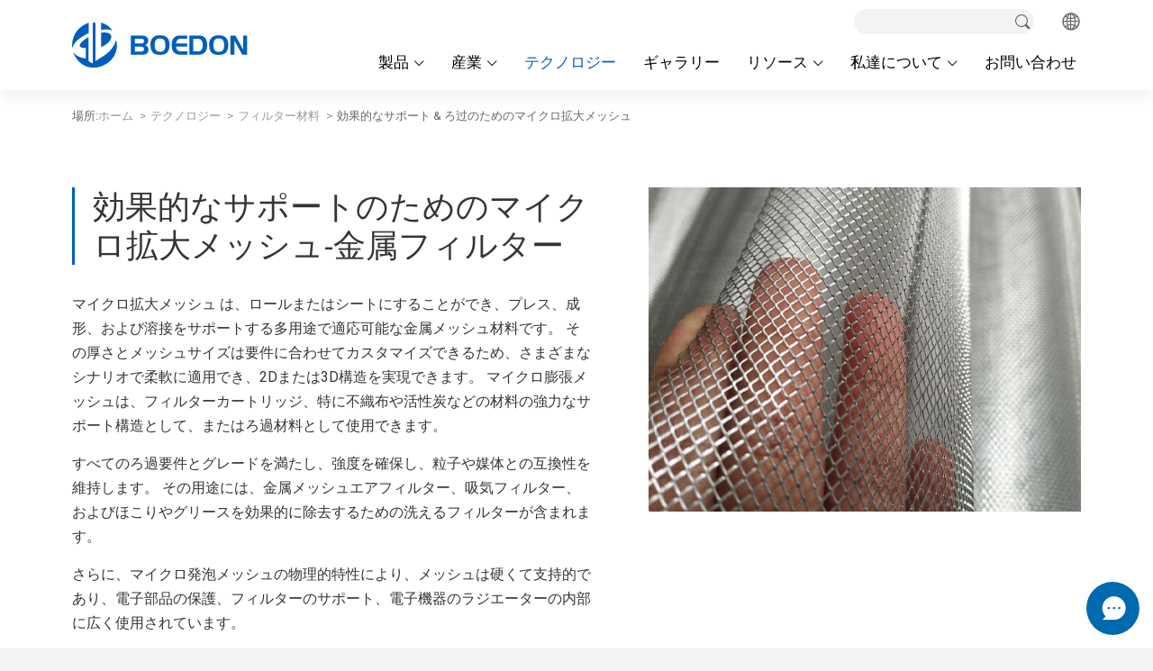

--- FILE ---
content_type: text/html
request_url: https://www.boedon.com/ja/technology/micro-expanded-mesh-effective-support-filtration.html
body_size: 6669
content:
<!DOCTYPE html>
<html lang="ja">
<head>
<meta charset="UTF-8">
<meta http-equiv="X-UA-Compatible" content="IE=Edge">
<meta name="viewport" content="width=device-width, initial-scale=1.0">
<title>フィルター媒体及びサポート材料としてマイクロ拡大されたメッシュ</title>
<meta name="keywords" content="マイクロ拡張メッシュ、マイクロ拡張金属シート、ろ過用マイクロ拡張メッシュ、マイクロ拡張金属フィルターエレメント、マイクロ拡張フィルターメッシュ" />
<meta name="description" content="さまざまなシナリオでのフィルターとサポートとしてのマイクロ拡張メッシュのアプリケーションについて詳しく学びます。" />
<link href="/favicon.ico?v=1653297398" rel="shortcut icon">
<link rel="canonical" href="https://www.boedon.com/ja/technology/micro-expanded-mesh-effective-support-filtration.html" />
<link rel="stylesheet" href="/css/style.min.css?v=1762245346">
<link rel="stylesheet" href="/fonts/iconfont/iconfont.css?v=1754984722">
<link rel="preload" href="https://fonts.googleapis.com/css2?family=Roboto:ital,wght@0,100;0,300;0,400;0,500;0,700;0,900;1,100;1,300;1,400;1,500;1,700;1,900&family=Source+Sans+Pro:ital,wght@0,200;0,300;0,400;0,600;0,700;0,900;1,200;1,300;1,400;1,600;1,700;1,900&display=swap" as="style" onload="this.onload=null;this.rel='stylesheet'">
<noscript>
<link href="https://fonts.googleapis.com/css2?family=Roboto:ital,wght@0,100;0,300;0,400;0,500;0,700;0,900;1,100;1,300;1,400;1,500;1,700;1,900&family=Source+Sans+Pro:ital,wght@0,200;0,300;0,400;0,600;0,700;0,900;1,200;1,300;1,400;1,600;1,700;1,900&display=swap" rel=" stylesheet" type="text/css">
</noscript>
<script src="/themes/frontend/js/pup.min.js?v=1684397274"></script>
<!-- Google tag (gtag.js) -->
<script async src="https://www.googletagmanager.com/gtag/js?id=G-GLZLRDVLW3"></script>
<script>
window.dataLayer = window.dataLayer || [];
  function gtag(){dataLayer.push(arguments);}
  gtag('js', new Date());
  gtag('config', 'G-GLZLRDVLW3');
</script>
<!-- Google Tag Manager -->
<script>(function(w,d,s,l,i){w[l]=w[l]||[];w[l].push({'gtm.start':
new Date().getTime(),event:'gtm.js'});var f=d.getElementsByTagName(s)[0],
j=d.createElement(s),dl=l!='dataLayer'?'&l='+l:'';j.async=true;j.src=
'https://www.googletagmanager.com/gtm.js?id='+i+dl;f.parentNode.insertBefore(j,f);
})(window,document,'script','dataLayer','GTM-P6WDV6GG');</script>
<!-- End Google Tag Manager -->
</head>
<body>
<!-- Google Tag Manager (noscript) -->
<noscript><iframe src="https://www.googletagmanager.com/ns.html?id=GTM-P6WDV6GG"
height="0" width="0" style="display:none;visibility:hidden"></iframe></noscript>
<!-- End Google Tag Manager (noscript) -->
<div class="region region--nav" id="region--nav">
<div class="region--nav-re">
<div class="nav--logo-nav">
<div class="stage">
<div class="nav--main">
<div class="nav--logo">
<a href="/ja/index.html" rel="nofollow">
<img src="/img/logo.svg" alt="Boedon Industech Limited Logo">
</a>
</div>
<div class="nav--con">
<div class="region--nav-top">
<div class="nav-top--main">
<div class="nav-top--left">
<form action="/search" method="get">
<input class="form-input" name="keywords" type="text" placeholder="">
<button type="submit" title="送信"><i class="iconfont icon-search"></i></button>
</form>
<div class="nav-top-cell font-tit nav-lang-multiple">
<i class="iconfont icon-diqiu"></i>
<ul>
<li>
<a href="/technology/micro-expanded-mesh-effective-support-filtration.html">
<img src="/images/en.svg" alt="en icon"><span>EN</span>
</a>
</li>
<li>
<a href="/de/technology/micro-expanded-mesh-effective-support-filtration.html">
<img src="/images/de.svg" alt="de icon"><span>DE</span>
</a>
</li>
<li>
<a href="/fr/technology/micro-expanded-mesh-effective-support-filtration.html">
<img src="/images/fr.svg" alt="fr icon"><span>FR</span>
</a>
</li>
<li>
<a href="/cn/technology/micro-expanded-mesh-effective-support-filtration.html">
<img src="/images/cht.svg" alt="cn icon"><span>CN</span>
</a>
</li>
<li>
<a href="/es/technology/micro-expanded-mesh-effective-support-filtration.html">
<img src="/images/es.svg" alt="es icon"><span>ES</span>
</a>
</li>
<li>
<a href="/pt/technology/micro-expanded-mesh-effective-support-filtration.html">
<img src="/images/pt-pt.svg" alt="pt icon"><span>PT</span>
</a>
</li>
<li>
<a href="/ms/technology/micro-expanded-mesh-effective-support-filtration.html">
<img src="/images/ms.svg" alt="ms icon"><span>MS</span>
</a>
</li>
<li>
<a href="/ru/technology/micro-expanded-mesh-effective-support-filtration.html">
<img src="/images/ru.svg" alt="ru icon"><span>RU</span>
</a>
</li>
</ul>
</div>
</div>
</div>
</div>
<div class="app-nav nav-module-trigger"><i class="app-nav1"></i>
</div>
<div class="nav navmodule-opened" id="nav--ul">
<ul>
<li><a href="/ja/index.html"><span>ホーム</span></a></li>
<li class="dropdown "><a href="/ja/products/index.html"><span>製品</span></a><i class="nav-module-trigger1"></i>
<div class="menu--img-con">
<div class="stage">
<div class="menu--con">
<div class="menu--con1-1">
<ul class="menu--ul">
<li>
<a href="/ja/products/filter-materials/index.html"><i class="iconfont icon-lvwang"></i>フィルター材料</a>
<i class="nav-module-trigger1"></i>
<ul class="menu--ul-1">
<li><a href="/ja/products/filter-materials/woven-mesh.html"><span>織りメッシュ</span></a></li>
<li><a href="/ja/products/filter-materials/knitted-mesh.html"><span>ニットメッシュ</span></a></li>
<li><a href="/ja/products/filter-materials/sintered-mesh.html"><span>一枚皿</span></a></li>
<li><a href="/ja/products/filter-materials/sintered-felt.html"><span>一銭</span></a></li>
<li><a href="/ja/products/filter-materials/sintered-porous-element.html"><span>焼結多孔質要素</span></a></li>
<li><a href="/ja/products/filter-materials/perforated-metal.html"><span>穴あき金属</span></a></li>
<li><a href="/ja/products/filter-materials/wedge-wire-screen.html"><span>くさびワイヤースクリーン</span></a></li>
<li><a href="/ja/products/filter-materials/expanded-metal-mesh.html"><span>拡大された金属メッシュ</span></a></li>
<li><a href="/ja/products/filter-materials/metal-foam.html"><span>金属の泡</span></a></li>
</ul>
</li>
</ul>
</div>
<div class="menu--con1-1">
<ul class="menu--ul">
<li>
<a href="/ja/products/filter-elements/index.html"><i class="iconfont icon-sieve1"></i>ふるい素材</a>
<i class="nav-module-trigger1"></i>
<ul class="menu--ul-1">
<li><a href="/ja/products/filter-elements/disc-filter-element.html"><span>ディスクフィルター要素</span></a></li>
<li><a href="/ja/products/filter-elements/sintered-filter-element.html"><span>焼結フィルター要素</span></a></li>
<li><a href="/ja/products/filter-elements/basket-and-cone-filter-element.html"><span>バスケットとコーンフィルター要素</span></a></li>
<li><a href="/ja/products/filter-elements/wedge-wire-filter.html"><span>くさびワイヤーフィルター</span></a></li>
<li><a href="/ja/products/filter-elements/knitted-mesh-gasket.html"><span>ニットメッシュガスケット</span></a></li>
</ul>
</li>
</ul>
</div>
<div class="menu--con1-1">
<ul class="menu--ul">
<li>
<a href="/ja/products/industrial-filtration/index.html"><i class="iconfont icon-guolv"></i>工業用ろ過</a>
<i class="nav-module-trigger1"></i>
<ul class="menu--ul-1">
<li>
<a href="/ja/products/industrial-filtration/hot-gas/index.html"><span>ホットガスろ过</span></a>
</li>
<li>
<a href="/ja/products/industrial-filtration/hydraulic-oil/index.html"><span>Hydraulic Oil Filtration</span></a>
</li>
<li>
<a href="/ja/products/industrial-filtration/catalyst/index.html"><span>Catalyst Filtration</span></a>
</li>
<li>
<a href="/ja/products/industrial-filtration/polymer/index.html"><span>ポリマーろ过</span></a>
</li>
<li>
<a href="/ja/products/industrial-filtration/chemical/coalescer-separation-filter/index.html"><span>合体器分離フィルター</span></a>
</li>
<li>
<a href="/ja/products/industrial-filtration/edible-oil/index.html"><span>食用オイルのろ过</span></a>
</li>
<li>
<a href="/ja/products/industrial-filtration/marine-filter-element/index.html"><span>海洋フィルター要素</span></a>
</li>
<li>
<a href="/ja/products/industrial-filtration/other-filter-elements/spray-gun-filter.html"><span>スプレーガンフィルター</span></a>
</li>
<li>
<a href="/ja/products/industrial-filtration/other-filter-elements/fluidization-plate.html"><span>流体化プレート</span></a>
</li>
<li>
<a href="/ja/products/industrial-filtration/wire-mesh-screens-and-sieves/index.html"><span>Wire Mesh Screens and Sieves</span></a>
</li>
<li>
<a href="/ja/products/industrial-filtration/other-filter-elements/plastic-rigid-mesh-tubes.html"><span>プラスチック硬质メッシュチューブ</span></a>
</li>
<li>
<a href="/ja/products/industrial-filtration/other-filter-elements/index.html"><span>その他のフィルター要素</span></a>
</li>
<li>
<a href="/ja/products/industrial-filtration/column-internals/index.html"><span>コラムの内部</span></a>
</li>
<li>
<a href="/ja/products/industrial-filtration/custom-filters.html"><span>カスタムフィルター</span></a>
</li>
</ul>
</li>
</ul>
</div>
</div>
</div>
</div>
</li>
<li class="dropdown nav--ind "><a href="/ja/industry/index.html"><span>産業</span></a><i class="nav-module-trigger1"></i>
<div class="menu--img-con">
<div class="stage">
<div class="nav--ind-main">
<ul>
<li>
<a href="/ja/industry/chemical.html">
<i class="iconfont icon-huagong"></i>
<span>ケミカル</span>
</a>
</li>
<li>
<a href="/ja/industry/oil-gas.html">
<i class="iconfont icon-shiyou"></i>
<span>オイル & ガス</span>
</a>
</li>
<li>
<a href="/ja/industry/power-plant.html">
<i class="iconfont icon-heat30"></i>
<span>発電所</span>
</a>
</li>
<li>
<a href="/ja/industry/refinery.html">
<i class="iconfont icon-lianyou"></i>
<span>油所</span>
</a>
</li>
<li>
<a href="/ja/industry/rubber.html">
<i class="iconfont icon-xiangjiao"></i>
<span>ゴム</span>
</a>
</li>
<li>
<a href="/ja/industry/plastic.html">
<i class="iconfont icon-suliao"></i>
<span>プラスチック & プラスチックリサイクル</span>
</a>
</li>
<li>
<a href="/ja/industry/resin.html">
<i class="iconfont icon-shuzhi"></i>
<span>樹脂</span>
</a>
</li>
<li>
<a href="/ja/industry/chemical-fiber.html">
<i class="iconfont icon-huaxian"></i>
<span>化学繊維</span>
</a>
</li>
<li>
<a href="/ja/industry/metallurgy.html">
<i class="iconfont icon-yejinkuangchan"></i>
<span>冶金</span>
</a>
</li>
<li>
<a href="/ja/industry/pharmaceutical.html">
<i class="iconfont icon-fangzhiyao"></i>
<span>医薬品</span>
</a>
</li>
<li>
<a href="/ja/industry/food.html">
<i class="iconfont icon-shipin"></i>
<span>食べ物</span>
</a>
</li>
<li>
<a href="/ja/industry/cement.html">
<i class="iconfont icon-shuini"></i>
<span>セメント</span>
</a>
</li>
<li>
<a href="/ja/industry/ceramic.html">
<i class="iconfont icon-cq"></i>
<span>セラミック</span>
</a>
</li>
<li>
<a href="/ja/industry/water-treatment.html">
<i class="iconfont icon-wushuichuli"></i>
<span>水処理</span>
</a>
</li>
<li>
<a href="/ja/industry/iron-steel.html">
<i class="iconfont icon-gangtie"></i>
<span>鉄 & スチール</span>
</a>
</li>
<li>
<a href="/ja/industry/hydrogen-production.html">
<i class="iconfont icon-Hydrogen-Generation"></i>
<span>水素の生产</span>
</a>
</li>
</ul>
<div class="nav--ind-con">
<div class="nav--ind-tit font-tit">産業</div>
<p>Boedonは、ろ過要件を満たすために、ソリューションを設計し、さまざまな業界にフィルターカートリッジと材料を供給する能力を持っています。</p>
<div class="nav--a">
<a href="/ja/industry/index.html">
<i class="iconfont icon-a-zu174"></i>
<span>すべての産業</span>
</a>
</div>
</div>
</div>
</div>
</div>
</li>
<li class="active"><a href="/ja/technology/index.html"><span>テクノロジー</span></a>
</li>
<li><a href="/ja/gallery/index.html"><span>ギャラリー</span></a></li>
<li class="dropdown nav--ra "><a href="/ja/resources/index.html"><span>リソース</span></a>
<i class="nav-module-trigger1"></i>
<div class="menu--img-con">
<ul>
<li><a href="/ja/resources/downloads.html"><i class="iconfont icon-xiazai"></i><span>ダウンロード</span></a></li>
<li><a href="/ja/resources/videos.html"><i class="iconfont icon-youtobe"></i><span>ビデオ</span></a></li>
<li><a href="/ja/resources/drawings.html"><i class="iconfont icon-tuzhi"></i><span>図面</span></a></li>
<li><a href="/ja/resources/calculators/index.html"><i class="iconfont icon-jisuan"></i><span>電卓</span></a></li>
</ul>
</div>
</li>
<li class="dropdown nav--ra "><a href="/ja/about/index.html"><span>私達について</span></a>
<i class="nav-module-trigger1"></i>
<div class="menu--img-con">
<ul>
<li><a href="/ja/about/company.html"><i class="iconfont icon-icon_company"></i><span>会社概要</span></a></li>
<li><a href="/ja/about/news/index.html"><i class="iconfont icon-news"></i><span>ニュース</span></a></li>
<li><a href="/ja/about/history.html"><i class="iconfont icon-fazhanlicheng"></i><span>履歴</span></a></li>
<li><a href="/ja/about/faq-to-purchase/index.html"><i class="iconfont icon-faq"></i><span>購入するFAQ</span></a></li>
<li><a href="/ja/about/philosophy.html"><i class="iconfont icon-zerenlinian"></i><span>哲学</span></a></li>
<li><a href="/ja/about/fabrications/index.html"><i class="iconfont icon-zizhinengli"></i><span>製造</span></a></li>
<li><a href="/ja/about/quality.html"><i class="iconfont icon-zhiliangkongzhi"></i><span>品質管理</span></a></li>
<li><a href="/ja/about/career.html"><i class="iconfont icon-renshiyewu"></i><span>キャリア</span></a></li>
</ul>
</div>
</li>
<li><a href="/ja/contact/index.html"><span>お問い合わせ</span></a>
</li>
</ul>
</div>
</div>
</div>
<div class="nav--language">
<a href="/technology/micro-expanded-mesh-effective-support-filtration.html" class="en" target="_blank"><img src="/images/en.svg" alt="en icon"><span>EN</span></a>
<a href="/de/technology/micro-expanded-mesh-effective-support-filtration.html" class="de" target="_blank"><img src="/images/de.svg" alt="de icon"><span>DE</span></a>
<a href="/fr/technology/micro-expanded-mesh-effective-support-filtration.html" class="fr" target="_blank"><img src="/images/fr.svg" alt="fr icon"><span>FR</span></a>
<a href="/cn/technology/micro-expanded-mesh-effective-support-filtration.html" class="cn" target="_blank"><img src="/images/cht.svg" alt="cn icon"><span>CN</span></a>
<a href="/es/technology/micro-expanded-mesh-effective-support-filtration.html" class="es" target="_blank"><img src="/images/es.svg" alt="es icon"><span>ES</span></a>
<a href="/pt/technology/micro-expanded-mesh-effective-support-filtration.html" class="pt" target="_blank"><img src="/images/pt-pt.svg" alt="pt icon"><span>PT</span></a>
<a href="/ms/technology/micro-expanded-mesh-effective-support-filtration.html" class="ms" target="_blank"><img src="/images/ms.svg" alt="ms icon"><span>MS</span></a>
<a href="/ru/technology/micro-expanded-mesh-effective-support-filtration.html" class="ru" target="_blank"><img src="/images/ru.svg" alt="ru icon"><span>RU</span></a>
</div>
<div class="nav-search">
<i class="iconfont icon-search"></i>
</div>
</div>
</div>
<div class="searchbox">
<div class="stage">
<form action="/search" method="get">
<button type="submit" title="送信"><i class="iconfont icon-search"></i>
</button>
<input class="form-input" name="keywords" type="text" placeholder="検索">
</form>
</div>
</div>
</div>
</div>
<div class="region region--breadcrumbs papeT-100">
<div class="stage">
<div class="breadcrumbs-a">
<span>場所:</span><a class="home1" href="/ja/index.html" rel="nofollow">ホーム</a><a href="/ja/technology/index.html">テクノロジー</a><a href="/ja/technology/filter-materials/index.html">フィルター材料</a>効果的なサポート &amp; ろ过のためのマイクロ拡大メッシュ
      </div>
</div>
</div>
<div class="region region--page">
<div class="stage">
<div class="paddingTB-80">
<div class="protop--main">
<div class="protop--con">
<h1 class="h1-tit line-left">効果的なサポートのためのマイクロ拡大メッシュ-金属フィルター</h1>
<p><strong>マイクロ拡大メッシュ</strong> は、ロールまたはシートにすることができ、プレス、成形、および溶接をサポートする多用途で適応可能な金属メッシュ材料です。 その厚さとメッシュサイズは要件に合わせてカスタマイズできるため、さまざまなシナリオで柔軟に適用でき、2Dまたは3D構造を実現できます。 マイクロ膨張メッシュは、フィルターカートリッジ、特に不織布や活性炭などの材料の強力なサポート構造として、またはろ過材料として使用できます。</p>
<p>すべてのろ過要件とグレードを満たし、強度を確保し、粒子や媒体との互換性を維持します。 その用途には、金属メッシュエアフィルター、吸気フィルター、およびほこりやグリースを効果的に除去するための洗えるフィルターが含まれます。</p>
<p>さらに、マイクロ発泡メッシュの物理的特性により、メッシュは硬くて支持的であり、電子部品の保護、フィルターのサポート、電子機器のラジエーターの内部に広く使用されています。</p>
</div>
<div class="protop--img">
<div class="img--75"><img alt="A piece of hand-held micro expanded mesh" loading="lazy" src="/img/micro-expanded-mesh-hand-held.jpg" /></div>
</div>
</div>
</div>
</div>
</div>
<div class="region region--page region--pro-con gray" id="point1">
<div class="stage">
<div class="probg--left paddingTB-80">
<div class="h2-tit line-left h2-flex">アプリケーション</div>
<div class="gasket1">
<div class="gasket1-cell">
<div class="img--75"><img alt="A corner of a piece of metal mesh air filter on a desktop" loading="lazy" src="/img/micro-expanded-mesh-metal-mesh-air-filter.jpg" /></div>
<div class="gasket-tit">金属メッシュエアフィルター用マイクロ拡张金属メッシュ</div>
</div>
<div class="gasket1-cell">
<div class="img--75"><img alt="An electronic component with an outer sleeve of a micro expanded metal mesh assembly" loading="lazy" src="/img/micro-expanded-mesh-electronic-components.jpg" /></div>
<div class="gasket-tit">电子制品のサポートとしてマイクロ拡张金属メッシュ</div>
</div>
<div class="gasket1-cell">
<div class="img--75"><img alt="A micro expanded metal mesh cylinder that rests on a dining table mat." loading="lazy" src="/img/micro-expanded-mesh-rolling-grill-basket.jpg" /></div>
<div class="gasket-tit">マイクロ発泡金属メッシュ用ローリンググリルバスケット</div>
</div>
</div>
</div>
</div>
</div>
<div class="region region--page" id="point2">
<div class="stage">
<div class="probg--left paddingTB-80">
<div class="h2-tit line-left h2-flex">利点</div>
<ul class="pro-ul">
<li><b>経済的。</b> 穴あきメッシュの代替品です。 生产プロセスの原料の最小廃弃物があります。</li>
<li><b>ワンピース構造。</b> 切断およびストレッチ技術は、ろ過プロセス中に緩まない統合された均一な表面を提供し、フィルター要素に剛性のあるサポート構造を提供します。</li>
<li><b>さまざまなサイズ。</b> 柔軟で用途の広い厚さとメッシュ構成により、より広い範囲のろ過精度が可能になります。</li>
<li><b>さまざまな材料。</b> アルミニウム、ステンレス钢、亜铅メッキ、铜、および他の合金材料を処理することができます。</li>
<li><b>カスタマイズサポート。</b> クライアントの要件に応じて、他のタイプと形状にすることができます。</li>
</ul>
<p>マイクロ拡大された金属メッシュに関するより多くの製品情報のために、 <a href="/ja/contact/index.html">お問い合わせ</a>をご参照ください。</p>
</div>
</div>
</div>
<div class="region region--footer">
<div class="stage">
<div class="paddingT-80">
<div class="footer--main">
<div class="footer--left">
<div class="footer--logo">
<a href="/ja/index.html" rel="nofollow"><img src="/img/logo-footer.svg" alt="Boedon Industech Limited Logo" loading="lazy"></a>
</div>
</div>
<div class="footer--right">
<div class="footer--cell">
<div class="footer--tit font-tit"><a href="/ja/products/index.html">製品</a>
</div>
<ul>
<li><a href="/ja/products/filter-materials/index.html">フィルター材料</a></li>
<li><a href="/ja/products/filter-elements/index.html">ふるい素材</a></li>
<li><a href="/ja/products/industrial-filtration/index.html">工業用ろ過</a></li>
</ul>
</div>
<div class="footer--cell">
<div class="footer--tit font-tit"><a href="/ja/industry/index.html">産業</a>
</div>
<ul>
<li><a href="/ja/industry/chemical.html">ケミカル</a></li>
<li><a href="/ja/industry/oil-gas.html">オイル & ガス</a></li>
<li><a href="/ja/industry/power-plant.html">発電所</a></li>
<li><a href="/ja/industry/refinery.html">油所</a></li>
<li><a href="/ja/industry/index.html">もっと...</a>
</li>
</ul>
</div>
<div class="footer--cell">
<div class="footer--tit font-tit"><a href="/ja/resources/index.html">リソース</a>
</div>
<ul>
<li><a href="/ja/resources/downloads.html">ダウンロード</a></li>
<li><a href="/ja/resources/videos.html">ビデオ</a></li>
<li><a href="/ja/resources/drawings.html">図面</a></li>
<li><a href="/ja/resources/calculators/index.html">電卓</a></li>
</ul>
</div>
<div class="footer--cell">
<div class="footer--tit font-tit"><a href="/ja/contact/index.html">お問い合わせ</a>
</div>
<ul>
<li>Tel: + 86-318-5211390</li>
<li>ファックス: + 86-318-5221390</li>
<li>メール: <a href="mailto:sales@boedon.com" rel="nofollow">sales@boedon.com</a></li>
</ul>
</div>
</div>
</div>
<div class="footer--c">
<div class="footer--c-left font-tit">
<span>ソーシャルメディア:</span> 
                    <ul>
<li><a href="https://www.linkedin.com/company/boedon-industech" target="_blank" rel="noopener noreferrer" title="LinkedIn"><i class="iconfont icon-linkedin"></i><span>LinkedIn</span></a></li>
<li><a href="https://www.facebook.com/boedonindustech" target="_blank" rel="noopener noreferrer" title="Facebook"><i class="iconfont icon-Facebook"></i><span>Facebook</span></a></li>
<li><a href="https://www.youtube.com/@boedonindustechlimited4716" target="_blank" rel="noopener noreferrer" title="YouTube"><i class="iconfont icon-youtobe"></i><span>YouTube</span></a></li>
</ul>
</div>
<div class="footer--c-right">選択 <b>ボエドン</b>、有効なろ過を達成する</div>
</div>
</div>
<div class="footer--copyright--main font-tit">
<div class="footer--copyright-left">著作権©1999年- <span id="yearnow">2022年</span> Boedon Industech Limited</div>
<div class="footer--copyright-right">
<ul>
<li><a href="/ja/privacy-policy.html">プライバシーポリシー</a>
</li>
<li><a href="/ja/terms-conditions.html">利用規約</a>
</li>
</ul>
</div>
</div>
</div>
</div>
<div class="region region--popup">
<div class="popup--main">
<div class="popup--message__tit"><i class="iconfont icon-lujing"></i>メッセージを残す</div>
<div class="popup--message__main">
<div class="popup--message__tit-1">オフラインチャット-メッセージを残す</div>
<div class="popup--message__p-1">私達にメッセージを残して下さい、私達はあなたにすぐに戻ります。</div>
<form id="contactform1" class="report_trace contactform-1" method="post" action="/api/messages/popup/send">
<ul>
<li>
<label class="forml">Name <span class="red">*</span>
</label>
<input type="text" name="name" class="name-1 text" required="required" maxlength="35">
</li>
<li>
<label class="forml">E-mail <span class="red">*</span>
</label>
<input type="email" name="email" class="email-1 text" required="required">
</li>
<li>
<label class="forml">Phone <span class="red">*</span>
</label>
<input type="text" name="phone" class="phone-1 text" required="required" placeholder="Country Code * + Phone Number *" maxlength="40">
</li>
<li>
<label class="forml">Message <span class="red">*</span>
</label>
<textarea class="message-1 text" rows="4" cols="50" name="message" required="required"></textarea>
</li>
<li class="form-test1">
<input class="form_required" type="text" name="form_required">
</li>
<li class="buttons">
<input class="imageField-1 text" type="submit" name="imageField" value="Submit">
</li>
</ul>
</form>
<div class="close-message">×</div>
</div>
</div>
</div>
<script src="/js/lazyscript.jquery.min.js?v=1719676520" id="lazyscript"></script>
<script src="/js/custom.js?v=1762221318"></script>
<script>function printpage(){window.print()}</script>
<script defer src="https://static.cloudflareinsights.com/beacon.min.js/vcd15cbe7772f49c399c6a5babf22c1241717689176015" integrity="sha512-ZpsOmlRQV6y907TI0dKBHq9Md29nnaEIPlkf84rnaERnq6zvWvPUqr2ft8M1aS28oN72PdrCzSjY4U6VaAw1EQ==" data-cf-beacon='{"version":"2024.11.0","token":"f0e852c76d2447f39bb42067bb9efb19","r":1,"server_timing":{"name":{"cfCacheStatus":true,"cfEdge":true,"cfExtPri":true,"cfL4":true,"cfOrigin":true,"cfSpeedBrain":true},"location_startswith":null}}' crossorigin="anonymous"></script>
</body>
</html>

--- FILE ---
content_type: text/css
request_url: https://www.boedon.com/css/style.min.css?v=1762245346
body_size: 40010
content:
@charset "UTF-8";
body{font-family:Roboto,sans-serif;font-size:12px;color:#363533;margin:0;background-color:#fff;font-weight:400;position:relative;line-height:1.6;scroll-behavior:smooth;background-color:#f4f4f4}
.font-tit,.h1-tit,.h2-tit{font-family:'Source Sans Pro',sans-serif}
@media (min-width:576px){body{font-size:13px}
}
@media (min-width:768px){body{font-size:14px}
}
@media (min-width:992px){body{font-size:15px;line-height:1.7}
}
@media (min-width:1200px){body{font-size:16px}
}
ol,ul{padding:0;margin:0}
ol li,ul li{list-style-type:none}
/*! normalize.css v8.0.1 | MIT License | github.com/necolas/normalize.css */html{-webkit-tap-highlight-color:transparent;-webkit-box-sizing:border-box;box-sizing:border-box;font-family:sans-serif;-ms-text-size-adjust:100%;-webkit-text-size-adjust:100%;scroll-behavior:smooth}
main{display:block}
hr{-webkit-box-sizing:content-box;box-sizing:content-box;height:0;overflow:visible}
pre{font-family:monospace,monospace;font-size:1em}
abbr[title]{border-bottom:none;text-decoration:underline;-webkit-text-decoration:underline dotted;text-decoration:underline dotted}
b,strong{font-weight:500}
code,kbd,samp{font-family:monospace,monospace;font-size:1em}
small{font-size:80%}
sub{bottom:-.25em}
sup{top:-.5em;display:inline-block;-webkit-transform:scale(.8);-ms-transform:scale(.8);transform:scale(.8)}
img{border-style:none}
iframe{border:0;height:100%;width:100%}
.hiddenbox{overflow:hidden}
p{margin:5px 0 15px}
.text-white-space{white-space:nowrap}
.img--100,.img--125,.img--128,.img--130,.img--133-33,.img--135,.img--150,.img--166,.img--20,.img--237-5,.img--25,.img--250,.img--30,.img--38,.img--32-352,.img--37-5,.img--40,.img--42-857,.img--50,.img--59,.img--60,.img--60-5,.img--65,.img--66-666,.img--68,.img--68-75,.img--70-588,.img--75,.img--80,.img--86{position:relative;width:100%;overflow:hidden;display:block;background:url(/img/logo.svg) no-repeat center center;background-color:#f9f9f9;background-size:30% 30%}
.img--20{padding-bottom:20%}
.img--25{padding-bottom:25%}
.img--237-5{padding-bottom:237.5%}
.img--32-352{padding-bottom:32.352%}
.img--30{padding-bottom:30%}
.img--38{padding-bottom:38%}
.img--37-5{padding-bottom:37.5%}
.img--40{padding-bottom:40%}
.img--42-857{padding-bottom:42.857%}
.img--50{padding-bottom:50%}
.img--59{padding-bottom:59%}
.img--60{padding-bottom:60%}
.img--60-5{padding-bottom:60.5%}
.img--65{padding-bottom:65%}
.img--66-666{padding-bottom:66.666%}
.img--68{padding-bottom:68%}
.img--68-75{padding-bottom:68.75%}
.img--70-588{padding-bottom:70.588%}
.img--75{padding-bottom:75%}
.img--80{padding-bottom:80%}
.img--86{padding-bottom:86%}
.img--100{padding-bottom:100%}
.img--125{padding-bottom:122%}
.img--128{padding-bottom:128%}
.img--130{padding-bottom:130%}
.img--133-33{padding-bottom:133.333%}
.img--135{padding-bottom:135%}
.img--150{padding-bottom:150%}
.img--166{padding-bottom:166.66%}
.img--250{padding-bottom:250%}
.img--100 img,.img--125 img,.img--128 img,.img--130 img,.img--133-33 img,.img--135 img,.img--150 img,.img--166 img,.img--20 img,.img--237-5 img,.img--25 img,.img--250 img,.img--30 img,.img--32-352 img,.img--37-5 img,.img--38 img,.img--40 img,.img--42-857 img,.img--50 img,.img--59 img,.img--60 iframe,.img--60 img,.img--60-5 img,.img--65 img,.img--66-666 img,.img--68 img,.img--68 video,.img--68-75 img,.img--70-588 img,.img--75 iframe,.img--75 img,.img--80 img,.img--86 img{position:absolute;top:50%;left:50%;max-width:100%;width:100%;-webkit-transform:translate(-50%,-50%);transform:translate(-50%,-50%);-ms-transform:translate(-50%,-50%);background-color:#fff}
.img--100 a[data-lightbox],.img--150 a[data-lightbox],.img--166 a[data-lightbox],.img--30 a[data-lightbox],.img--40 a[data-lightbox],.img--50 a[data-lightbox],.img--65 a[data-lightbox],.img--75 a[data-lightbox],.img--80 a[data-lightbox]{position:initial}
.text-center{text-align:center}
.lazyload{z-index:-1}
.lazyload.loaded{z-index:0}
@media (max-width:575px){a[data-lightbox]{cursor:not-allowed;pointer-events:none}
.drawings-img-a a[data-lightbox]{cursor:pointer;pointer-events:initial}
}
button,input,optgroup,select,textarea{font-family:inherit;font-size:100%;line-height:1.25;margin:0}
button,input{overflow:visible}
button,select{text-transform:none}
[type=button],[type=reset],[type=submit],button{-webkit-appearance:button}
[type=button]::-moz-focus-inner,[type=reset]::-moz-focus-inner,[type=submit]::-moz-focus-inner,button::-moz-focus-inner{border-style:none;padding:0}
[type=button]:-moz-focusring,[type=reset]:-moz-focusring,[type=submit]:-moz-focusring,button:-moz-focusring{outline:1px dotted ButtonText}
fieldset{padding:.35em .75em .625em}
legend{-webkit-box-sizing:border-box;box-sizing:border-box;color:inherit;display:table;max-width:100%;padding:0;white-space:normal}
progress{vertical-align:baseline}
textarea{overflow:auto}
[type=checkbox],[type=radio]{-webkit-box-sizing:border-box;box-sizing:border-box;padding:0}
[type=number]::-webkit-inner-spin-button,[type=number]::-webkit-outer-spin-button{height:auto}
[type=search]{-webkit-appearance:textfield;outline-offset:-2px}
[type=search]::-webkit-search-decoration{-webkit-appearance:none}
::-webkit-file-upload-button{-webkit-appearance:button;font:inherit}
details{display:block}
summary{display:list-item}
template{display:none}
[hidden]{display:none}
*,:after,:before{-webkit-box-sizing:inherit;box-sizing:inherit}
:after,:before{font-style:normal}
:focus{outline:0}
article,aside,figcaption,figure,footer,header,hgroup,main,nav,section{display:block}
a{color:#025ebe;text-decoration:none;-webkit-transition:all .3s;-o-transition:all .3s;transition:all .3s;-ms-transition:all .3s}
a:hover{text-decoration:underline;background-color:transparent;-webkit-transition:all .3s;-o-transition:all .3s;transition:all .3s;-ms-transition:all .3s}
button{background:0 0;border:0;padding:0}
.region{display:block;width:100%;max-width:1920px;margin:0 auto;padding:0;background-color:#fff}
.region--top{display:none;position:fixed;top:0;left:0}
.region--bottom{display:none;position:fixed;left:0;bottom:0}
.stage{width:100%;margin-right:auto;margin-left:auto;padding-left:20px;padding-right:20px}
@media (min-width:576px){.stage{max-width:540px}
}
@media (min-width:768px){.stage{max-width:720px}
}
@media (min-width:992px){.stage{max-width:960px}
}
@media (min-width:1200px){.stage{max-width:1160px}
}
@media (min-width:1480px){.stage{max-width:1440px}
}
.cell,.grid{display:block;-webkit-box-sizing:border-box;box-sizing:border-box}
.grid{display:-ms-flexbox;display:-webkit-box;display:flex;-ms-flex-wrap:wrap;flex-wrap:wrap;-ms-flex-pack:start;-webkit-box-pack:start;justify-content:flex-start;-ms-flex-align:stretch;-webkit-box-align:stretch;align-items:stretch;margin:0;padding:0;list-style:none;margin-top:10px}
.cell{-ms-flex:1 1 auto;-webkit-box-flex:1;flex:1 1 auto;width:100%;max-width:100%;margin:0;border-width:1px!important;border-color:#ebebeb;border-style:none}
.cell:last-child{margin-right:0!important}
.grid.gridcenter{-webkit-box-pack:center;-ms-flex-pack:center;justify-content:center}
.grid--border{padding-top:1px}
.grid.grid--center{-webkit-box-pack:center;-ms-flex-pack:center;justify-content:center}
.grid--border>.cell{border-style:solid;margin:0 0 -1px -1px}
.grid--gutter{padding-top:0}
.grid--gutter>.cell{margin:0 0 20px 0}
.grid--center>.cell{text-align:center}
.grid--auto>.cell{width:0;max-width:none;min-width:100%}
.gridB-0{margin-bottom:-10px}
@media (min-width:576px){.cell{max-width:50%;margin:0}
.grid--border>.cell{max-width:calc(50% + .5px);margin:-1px -1px 0 0}
.grid--gutter>.cell{max-width:calc(50% - 10px);margin:0 20px 20px 0}
.cell:nth-child(2n){margin-right:0}
.grid--auto>.cell{max-width:none;min-width:50%}
.grid--auto.grid--gutter>.cell{min-width:calc(50% - 10px)}
.gridB-0{margin-bottom:-10px}
.grid{margin-top:10px}
}
@media (min-width:768px){.cell{max-width:33.333333%;margin:0}
.grid--border>.cell{max-width:calc(33.333333% + .67px);margin:-1px -1px 0 0}
.grid--gutter>.cell{max-width:calc(33.333333% - 13.333px);margin:0 20px 20px 0}
.cell:nth-child(3n){margin-right:0}
.grid--auto>.cell{max-width:none;min-width:33.333333%}
.grid--auto.grid--gutter>.cell{min-width:calc(33.333333% - 13.333px)}
}
.grid--1>.cell{max-width:100%;margin:0}
.grid--1.grid--border>.cell{margin:-1px 0 0}
.grid--1.grid--gutter>.cell{margin:0 0 20px}
.grid--2>.cell{max-width:50%;margin:0}
.grid--2.grid--border>.cell{max-width:calc(50% + .5px);margin:-1px -1px 0 0}
.grid--2.grid--gutter>.cell{max-width:calc(50% - 5px);margin:0 10px 10px 0}
.grid--2>.cell:nth-child(2n){margin-right:0}
.grid--2.grid--auto>.cell{max-width:none;min-width:50%}
.grid--2.grid--auto.grid--gutter>.cell{min-width:calc(50% - 10px)}
.grid--3>.cell{max-width:33.333333%;margin:0}
.grid--3.grid--border>.cell{max-width:calc(33.333333% + .67px);margin:-1px -1px 0 0}
.grid--3.grid--gutter>.cell{max-width:calc(33.333333% - 13.333px);margin:0 20px 20px 0}
.grid--3>.cell:nth-child(3n){margin-right:0}
.grid--3.grid--auto>.cell{max-width:none;min-width:33.333333%}
.grid--3.grid--auto.grid--gutter>.cell{min-width:calc(33.333333% - 13.333px)}
.grid--4>.cell{max-width:25%;margin:0}
.grid--4.grid--border>.cell{max-width:calc(25% + .75px);margin:-1px -1px 0 0}
.grid--4.grid--gutter>.cell{max-width:calc(25% - 15px);margin:0 20px 20px 0}
.grid--4>.cell:nth-child(4n){margin-right:0}
.grid--4.grid--auto>.cell{max-width:none;min-width:25%}
.grid--4.grid--auto.grid--gutter>.cell{min-width:calc(25% - 15px)}
.grid--5>.cell{max-width:20%;margin:0}
.grid--5.grid--border>.cell{max-width:calc(20% + .8px);margin:-1px -1px 0 0}
.grid--5.grid--gutter>.cell{max-width:calc(20% - 16px);margin:0 20px 20px 0}
.grid--5>.cell:nth-child(5n){margin-right:0}
.grid--5.grid--auto>.cell{max-width:none;min-width:20%}
.grid--5.grid--auto.grid--gutter>.cell{min-width:calc(20% - 16px)}
.grid--6>.cell{max-width:16.666667%;margin:0}
.grid--6.grid--border>.cell{max-width:calc(16.666667% + .83px);margin:-1px -1px 0 0}
.grid--6.grid--gutter>.cell{max-width:calc(16.666667% - 16.67px);margin:0 20px 20px 0}
.grid--6>.cell:nth-child(6n){margin-right:0}
.grid--6.grid--auto>.cell{max-width:none;min-width:16.666667%}
.grid--6.grid--auto.grid--gutter>.cell{min-width:calc(16.666667% - 16.67px)}
@media (min-width:576px){.grid--sm-1>.cell{max-width:100%;margin:0}
.grid--sm-1.grid--border>.cell{margin:-1px 0 0}
.grid--sm-1.grid--gutter>.cell{margin:0 0 20px}
.grid--sm-2>.cell{max-width:50%;margin:0}
.grid--sm-2.grid--border>.cell{max-width:calc(50% + .5px);margin:-1px -1px 0 0}
.grid--sm-2.grid--gutter>.cell{max-width:calc(50% - 10px);margin:0 20px 20px 0}
.grid--sm-2>.cell:nth-child(2n){margin-right:0}
.grid--sm-2.grid--auto>.cell{max-width:none;min-width:50%}
.grid--sm-2.grid--auto.grid--gutter>.cell{min-width:calc(50% - 10px)}
.grid--sm-3>.cell{max-width:33.333333%;margin:0}
.grid--sm-3.grid--border>.cell{max-width:calc(33.333333% + .67px);margin:-1px -1px 0 0}
.grid--sm-3.grid--gutter>.cell{max-width:calc(33.333333% - 13.333px);margin:0 20px 20px 0}
.grid--sm-3>.cell:nth-child(3n){margin-right:0}
.grid--sm-3.grid--auto>.cell{max-width:none;min-width:33.333333%}
.grid--sm-3.grid--auto.grid--gutter>.cell{min-width:calc(33.333333% - 13.333px)}
.grid--sm-4>.cell{max-width:25%;margin:0}
.grid--sm-4.grid--border>.cell{max-width:calc(25% + .75px);margin:-1px -1px 0 0}
.grid--sm-4.grid--gutter>.cell{max-width:calc(25% - 15px);margin:0 20px 20px 0}
.grid--sm-4>.cell:nth-child(4n){margin-right:0}
.grid--sm-4.grid--auto>.cell{max-width:none;min-width:25%}
.grid--sm-4.grid--auto.grid--gutter>.cell{min-width:calc(25% - 15px)}
.grid--sm-5>.cell{max-width:20%;margin:0}
.grid--sm-5.grid--border>.cell{max-width:calc(20% + .8px);margin:-1px -1px 0 0}
.grid--sm-5.grid--gutter>.cell{max-width:calc(20% - 16px);margin:0 20px 20px 0}
.grid--sm-5>.cell:nth-child(5n){margin-right:0}
.grid--sm-5.grid--auto>.cell{max-width:none;min-width:20%}
.grid--sm-5.grid--auto.grid--gutter>.cell{min-width:calc(20% - 16px)}
.grid--sm-6>.cell{max-width:16.666667%;margin:0}
.grid--sm-6.grid--border>.cell{max-width:calc(16.666667% + .83px);margin:-1px -1px 0 0}
.grid--sm-6.grid--gutter>.cell{max-width:calc(16.666667% - 16.67px);margin:0 20px 20px 0}
.grid--sm-6>.cell:nth-child(6n){margin-right:0}
.grid--sm-6.grid--auto>.cell{max-width:none;min-width:16.666667%}
.grid--sm-6.grid--auto.grid--gutter>.cell{min-width:calc(16.666667% - 16.67px)}
.grid{margin-top:20px}
}
@media (min-width:768px){.grid--md-1>.cell{max-width:100%;margin:0}
.grid--md-1.grid--border>.cell{margin:-1px 0 0}
.grid--md-1.grid--gutter>.cell{margin:0 0 20px}
.grid--md-2>.cell{max-width:50%;margin:0}
.grid--md-2.grid--border>.cell{max-width:calc(50% + .5px);margin:-1px -1px 0 0}
.grid--md-2.grid--gutter>.cell{max-width:calc(50% - 10px);margin:0 20px 20px 0}
.grid--md-2>.cell:nth-child(2n){margin-right:0}
.grid--md-2.grid--auto>.cell{max-width:none;min-width:50%}
.grid--md-2.grid--auto.grid--gutter>.cell{min-width:calc(50% - 10px)}
.grid--md-3>.cell{max-width:33.333333%;margin:0}
.grid--md-3.grid--border>.cell{max-width:calc(33.333333% + .67px);margin:-1px -1px 0 0}
.grid--md-3.grid--gutter>.cell{max-width:calc(33.333333% - 13.333px);margin:0 20px 20px 0}
.grid--md-3>.cell:nth-child(3n){margin-right:0}
.grid--md-3.grid--auto>.cell{max-width:none;min-width:33.333333%}
.grid--md-3.grid--auto.grid--gutter>.cell{min-width:calc(33.333333% - 13.333px)}
.grid--md-4>.cell{max-width:25%;margin:0}
.grid--md-4.grid--border>.cell{max-width:calc(25% + .75px);margin:-1px -1px 0 0}
.grid--md-4.grid--gutter>.cell{max-width:calc(25% - 15px);margin:0 20px 20px 0}
.grid--md-4>.cell:nth-child(4n){margin-right:0}
.grid--md-4.grid--auto>.cell{max-width:none;min-width:25%}
.grid--md-4.grid--auto.grid--gutter>.cell{min-width:calc(25% - 15px)}
.grid--md-5>.cell{max-width:20%;margin:0}
.grid--md-5.grid--border>.cell{max-width:calc(20% + .8px);margin:-1px -1px 0 0}
.grid--md-5.grid--gutter>.cell{max-width:calc(20% - 16px);margin:0 20px 20px 0}
.grid--md-5>.cell:nth-child(5n){margin-right:0}
.grid--md-5.grid--auto>.cell{max-width:none;min-width:20%}
.grid--md-5.grid--auto.grid--gutter>.cell{min-width:calc(20% - 16px)}
.grid--md-6>.cell{max-width:16.666667%;margin:0}
.grid--md-6.grid--border>.cell{max-width:calc(16.666667% + .83px);margin:-1px -1px 0 0}
.grid--md-6.grid--gutter>.cell{max-width:calc(16.666667% - 16.67px);margin:0 20px 20px 0}
.grid--md-6>.cell:nth-child(6n){margin-right:0}
.grid--md-6.grid--auto>.cell{max-width:none;min-width:16.666667%}
.grid--md-6.grid--auto.grid--gutter>.cell{min-width:calc(16.666667% - 16.67px)}
.content{padding:0}
}
@media (min-width:992px){.grid--lg-1>.cell{max-width:100%;margin:0}
.grid--lg-1.grid--border>.cell{margin:-1px 0 0}
.grid--lg-1.grid--gutter>.cell{margin:0 0 20px}
.grid--lg-2>.cell{max-width:50%;margin:0}
.grid--lg-2.grid--border>.cell{max-width:calc(50% + .5px);margin:-1px -1px 0 0}
.grid--lg-2.grid--gutter>.cell{max-width:calc(50% - 10px);margin:0 20px 20px 0}
.grid--lg-2>.cell:nth-child(2n){margin-right:0}
.grid--lg-2.grid--auto>.cell{max-width:none;min-width:50%}
.grid--lg-2.grid--auto.grid--gutter>.cell{min-width:calc(50% - 10px)}
.grid--lg-3>.cell{max-width:33.333333%;margin:0}
.grid--lg-3.grid--border>.cell{max-width:calc(33.333333% + .67px);margin:-1px -1px 0 0}
.grid--lg-3.grid--gutter>.cell{max-width:calc(33.333333% - 13.333px);margin:0 20px 20px 0}
.grid--lg-3>.cell:nth-child(3n){margin-right:0}
.grid--lg-3.grid--auto>.cell{max-width:none;min-width:33.333333%}
.grid--lg-3.grid--auto.grid--gutter>.cell{min-width:calc(33.333333% - 13.333px)}
.grid--lg-4>.cell{max-width:25%;margin:0}
.grid--lg-4.grid--border>.cell{max-width:calc(25% + .75px);margin:-1px -1px 0 0}
.grid--lg-4.grid--gutter>.cell{max-width:calc(25% - 15px);margin:0 20px 20px 0}
.grid--lg-4>.cell:nth-child(4n){margin-right:0}
.grid--lg-4.grid--auto>.cell{max-width:none;min-width:25%}
.grid--lg-4.grid--auto.grid--gutter>.cell{min-width:calc(25% - 15px)}
.grid--lg-5>.cell{max-width:20%;margin:0}
.grid--lg-5.grid--border>.cell{max-width:calc(20% + .8px);margin:-1px -1px 0 0}
.grid--lg-5.grid--gutter>.cell{max-width:calc(20% - 16px);margin:0 20px 20px 0}
.grid--lg-5>.cell:nth-child(5n){margin-right:0}
.grid--lg-5.grid--auto>.cell{max-width:none;min-width:20%}
.grid--lg-5.grid--auto.grid--gutter>.cell{min-width:calc(20% - 16px)}
.grid--lg-6>.cell{max-width:16.666667%;margin:0}
.grid--lg-6.grid--border>.cell{max-width:calc(16.666667% + .83px);margin:-1px -1px 0 0}
.grid--lg-6.grid--gutter>.cell{max-width:calc(16.666667% - 16.67px);margin:0 20px 20px 0}
.grid--lg-6>.cell:nth-child(6n){margin-right:0}
.grid--lg-6.grid--auto>.cell{max-width:none;min-width:16.666667%}
.grid--lg-6.grid--auto.grid--gutter>.cell{min-width:calc(16.666667% - 16.67px)}
.content{padding:0 30px}
.gridB-0{margin-bottom:-20px}
}
@media (min-width:1200px){.grid--xl-1>.cell{max-width:100%;margin:0}
.grid--xl-1.grid--border>.cell{margin:-1px 0 0}
.grid--xl-1.grid--gutter>.cell{margin:0 0 30px}
.grid--xl-2>.cell{max-width:50%;margin:0}
.grid--xl-2.grid--border>.cell{max-width:calc(50% + .5px);margin:-1px -1px 0 0}
.grid--xl-2.grid--gutter>.cell{max-width:calc(50% - 15px);margin:0 30px 30px 0}
.grid--xl-2>.cell:nth-child(2n){margin-right:0}
.grid--xl-2.grid--auto>.cell{max-width:none;min-width:50%}
.grid--xl-2.grid--auto.grid--gutter>.cell{min-width:calc(50% - 15px)}
.grid--xl-3>.cell{max-width:33.333333%;margin:0}
.grid--xl-3.grid--border>.cell{max-width:calc(33.333333% + .67px);margin:-1px -1px 0 0}
.grid--xl-3.grid--gutter>.cell{max-width:calc(33.333333% - 20px);margin:0 30px 30px 0}
.grid--xl-3>.cell:nth-child(3n){margin-right:0}
.grid--xl-3.grid--auto>.cell{max-width:none;min-width:33.333333%}
.grid--xl-3.grid--auto.grid--gutter>.cell{min-width:calc(33.333333% - 20px)}
.grid--xl-4>.cell{max-width:25%;margin:0}
.grid--xl-4.grid--border>.cell{max-width:calc(25% + .75px);margin:-1px -1px 0 0}
.grid--xl-4.grid--gutter>.cell{max-width:calc(25% - 22.5px);margin:0 30px 30px 0}
.grid--xl-4>.cell:nth-child(4n){margin-right:0}
.grid--xl-4.grid--auto>.cell{max-width:none;min-width:25%}
.grid--xl-4.grid--auto.grid--gutter>.cell{min-width:calc(25% - 22.5px)}
.grid--xl-5>.cell{max-width:20%;margin:0}
.grid--xl-5.grid--border>.cell{max-width:calc(20% + .8px);margin:-1px -1px 0 0}
.grid--xl-5.grid--gutter>.cell{max-width:calc(20% - 24px);margin:0 30px 30px 0}
.grid--xl-5>.cell:nth-child(5n){margin-right:0}
.grid--xl-5.grid--auto>.cell{max-width:none;min-width:20%}
.grid--xl-5.grid--auto.grid--gutter>.cell{min-width:calc(20% - 24px)}
.grid--xl-6>.cell{max-width:16.666667%;margin:0}
.grid--xl-6.grid--border>.cell{max-width:calc(16.666667% + .83px);margin:-1px -1px 0 0}
.grid--xl-6.grid--gutter>.cell{max-width:calc(16.666667% - 25px);margin:0 30px 30px 0}
.grid--xl-6>.cell:nth-child(6n){margin-right:0}
.grid--xl-6.grid--auto>.cell{max-width:none;min-width:16.666667%}
.grid--xl-6.grid--auto.grid--gutter>.cell{min-width:calc(16.666667% - 25px)}
.gridB-0{margin-bottom:-30px}
}
@media (min-width:1480px){.grid--xxl-1>.cell{max-width:100%;margin:0}
.grid--xxl-1.grid--border>.cell{margin:-1px 0 0}
.grid--xxl-1.grid--gutter>.cell{margin:0 0 20px}
.grid--xxl-2>.cell{max-width:50%;margin:0}
.grid--xxl-2.grid--border>.cell{max-width:calc(50% + .5px);margin:-1px -1px 0 0}
.grid--xxl-2.grid--gutter>.cell{max-width:calc(50% - 20px);margin:0 40px 40px 0}
.grid--xxl-2>.cell:nth-child(2n){margin-right:0}
.grid--xxl-2.grid--auto>.cell{max-width:none;min-width:50%}
.grid--xxl-2.grid--auto.grid--gutter>.cell{min-width:calc(50% - 10px)}
.grid--xxl-3>.cell{max-width:33.333333%;margin:0}
.grid--xxl-3.grid--border>.cell{max-width:calc(33.333333% + .67px);margin:-1px -1px 0 0}
.grid--xxl-3.grid--gutter>.cell{max-width:calc(33.333333% - 26.666px);margin:0 40px 40px 0}
.grid--xxl-3>.cell:nth-child(3n){margin-right:0}
.grid--xxl-3.grid--auto>.cell{max-width:none;min-width:33.333333%}
.grid--xxl-3.grid--auto.grid--gutter>.cell{min-width:calc(33.333333% - 13.333px)}
.grid--xxl-4>.cell{max-width:25%;margin:0}
.grid--xxl-4.grid--border>.cell{max-width:calc(25% + .75px);margin:-1px -1px 0 0}
.grid--xxl-4.grid--gutter>.cell{max-width:calc(25% - 30px);margin:0 40px 40px 0}
.grid--xxl-4>.cell:nth-child(4n){margin-right:0}
.grid--xxl-4.grid--auto>.cell{max-width:none;min-width:25%}
.grid--xxl-4.grid--auto.grid--gutter>.cell{min-width:calc(25% - 15px)}
.grid--xxl-5>.cell{max-width:20%;margin:0}
.grid--xxl-5.grid--border>.cell{max-width:calc(20% + .8px);margin:-1px -1px 0 0}
.grid--xxl-5.grid--gutter>.cell{max-width:calc(20% - 32px);margin:0 40px 40px 0}
.grid--xxl-5>.cell:nth-child(5n){margin-right:0}
.grid--xxl-5.grid--auto>.cell{max-width:none;min-width:20%}
.grid--xxl-5.grid--auto.grid--gutter>.cell{min-width:calc(20% - 16px)}
.grid--xxl-6>.cell{max-width:16.666667%;margin:0}
.grid--xxl-6.grid--border>.cell{max-width:calc(16.666667% + .83px);margin:-1px -1px 0 0}
.grid--xxl-6.grid--gutter>.cell{max-width:calc(16.666667% - 16.67px);margin:0 20px 20px 0}
.grid--xxl-6>.cell:nth-child(6n){margin-right:0}
.grid--xxl-6.grid--auto>.cell{max-width:none;min-width:16.666667%}
.grid--xxl-6.grid--auto.grid--gutter>.cell{min-width:calc(16.666667% - 16.67px)}
.gridB-0{margin-bottom:-40px}
}
/*! lightbox*/html.lb-disable-scrolling{position:fixed;overflow:hidden;width:100vw;height:100vh}
.lightboxOverlay{position:absolute;top:0;left:0;z-index:9999;background-color:#000;opacity:.8}
.lightbox{position:absolute;left:0;z-index:10000;width:100%;text-align:center;font-weight:400;line-height:0}
.lightbox .lb-image{display:block;height:auto;max-width:inherit;max-height:none;border:4px solid #fff;border-radius:3px}
.lightbox a img{border:none}
.lb-outerContainer{position:relative;margin:0 auto;width:250px;height:250px;border-radius:4px;background-color:#fff}
.lb-outerContainer:after{clear:both;display:table;content:""}
.lb-loader{position:absolute;top:43%;left:0;width:100%;height:25%;text-align:center;line-height:0}
.lb-cancel{display:block;margin:0 auto;width:32px;height:32px;background:url(../images/loading.gif) no-repeat}
.lb-nav{position:absolute;top:0;left:0;z-index:10;width:100%;height:100%}
.lb-container>.nav{left:0}
.lb-nav a{outline:0;background-image:url('data:image/gif; base64,R0lGODlhAQABAPAAAP///wAAACH5BAEAAAAALAAAAAABAAEAAAICRAEAOw==')}
.lb-next,.lb-prev{display:block;height:100%;cursor:pointer}
.lb-nav a.lb-prev{left:0;float:left;width:34%;background:url(../images/prev.png) left 48% no-repeat;-webkit-transition:opacity .6s;-o-transition:opacity .6s;transition:opacity .6s}
.lb-nav a.lb-prev:hover{opacity:1}
.lb-nav a.lb-next{right:0;float:right;width:64%;background:url(../images/next.png) right 48% no-repeat;-webkit-transition:opacity .6s;-o-transition:opacity .6s;transition:opacity .6s}
.lb-nav a.lb-next:hover{opacity:1}
.lb-dataContainer{position:relative;margin:0 auto;padding-top:5px;width:100%;border-bottom-right-radius:4px;border-bottom-left-radius:4px}
.lb-dataContainer:after{clear:both;display:table;content:""}
.lb-data{padding:0 4px;color:#ccc}
.lb-data .lb-details{margin:0 auto;margin-top:8px;width:85%;text-align:center;line-height:1.1em}
.lb-data .lb-caption{font-weight:600;font-size:16px;line-height:1.25}
.lb-data .lb-caption a{color:#4ae}
.lb-data .lb-number{clear:left;display:block;padding-bottom:1em;color:#999;font-size:12px}
.lb-data .lb-close{position:absolute;top:0;right:0;float:right;display:block;width:30px;height:30px;outline:0;background:url(../images/close.png) top right no-repeat;text-align:right;opacity:.7;-webkit-transition:opacity .2s;-o-transition:opacity .2s;transition:opacity .2s}
.lb-data .lb-close:hover{opacity:1;cursor:pointer}
[data-lightbox]:after{position:absolute;left:50%;top:50%;-webkit-transform:translate(-50%,-50%);-ms-transform:translate(-50%,-50%);transform:translate(-50%,-50%);width:0;height:0;background:rgba(2,94,190,.5) url("data:image/svg+xml,%3Csvg xmlns='http://www.w3.org/2000/svg' width='32' height='32' viewBox='0 0 1024 1024'%3E%3Cpath fill='%23ffffff' d='M1024 0v416L864 256 672 448l-96-96 192-192L608 0zM448 672L256 864l160 160H0V608l160 160 192-192z'/%3E%3C/svg%3E") no-repeat center;background-size:0 0;content:'';opacity:0;-webkit-transition:all .2s ease-in-out;-o-transition:all .2s ease-in-out;transition:all .2s ease-in-out}
[data-lightbox]:hover:after{background-size:32px 32px;opacity:1;width:100%;height:100%}
.page-pro .cell{background-color:#f8f8f8}
.page-pro .cell img{max-width:100%}
.page-pro .cell p{line-height:1.4;margin:12px 0}
/*! error-page*/.error-page{display:-webkit-box;display:-ms-flexbox;display:flex;-webkit-box-pack:justify;-ms-flex-pack:justify;justify-content:space-between;margin-top:40px;margin-bottom:40px}
.error-page-left{width:40%;text-align:center}
.error-page-p1{line-height:1.2;color:#0e4073;margin-bottom:18px;margin-top:20px;text-transform:uppercase;background:url(../img/404-bg.png) repeat-x;background-position:center bottom;padding-bottom:14px;font-size:44px;font-weight:700;letter-spacing:7px;width:80%}
p.error-page-p2{background-position:right 5px;margin-bottom:5px;padding-right:15px;line-height:30px;font-weight:700;font-size:17px;width:80%}
.pape-1{display:-webkit-box;display:-ms-flexbox;display:flex;margin-top:40px}
.pape-1 a{margin-right:20px;padding:8px 30px;border:1px solid #0e4073;border-radius:5px;background:#fff;background:#0e4073;color:#fff;font-weight:600;text-transform:uppercase;text-decoration:none}
.pape-1 a.homemail{background:#fff;color:#0e4073}
.pape-1 a:hover{background-color:#025ebe;color:#fff;border:solid 1px #025ebe}
.error-page-right{padding-left:40px;width:60%}
.error-page-left img{max-width:100%}
p.h2--page.page-choose{margin-top:40px;margin-bottom:0;font-size:24px}
p.h2--page.page-choose+p{margin-bottom:-100px}
.region--page p+ol,.region--page p+ul{margin-top:0}
.region--pape .pape-1 .home404{color:#fff}
@media(max-width:1479px){.error-page-p1,p.error-page-p2{width:100%}
}
@media(max-width:1199px){.error-page-p1,p.error-page-p2{width:100%}
.error-page-p1{font-size:36px;font-weight:700;letter-spacing:0;width:100%}
}
@media(max-width:991px){p.h2--page.page-choose{font-size:18px}
.pape-1{margin-top:20px}
p.error-page-p2{font-size:14px}
}
@media(max-width:767px){.error-page-left{display:none}
.error-page-right{width:100%;padding-left:0}
}
@media(max-width:575px){p.h2--page.page-choose{margin-top:20px;margin-bottom:0;font-size:16px}
p.h2--page.page-choose+p{margin-bottom:-10px}
.error-page-p1{font-size:16px}
.error-page{margin-top:0;margin-bottom:20px}
p.error-page-p2{font-size:13px;line-height:1.6;text-transform:lowercase}
}
/*!popup--message*/.popup--main{position:relative}
.popup--message__tit{position:fixed;right:0;bottom:0;z-index:500;line-height:1;cursor:pointer;color:#fff;font-weight:600;background-color:#006aae;border-radius:10px 0 0 0;padding:12px 20px;-webkit-transition:all .3s;-o-transition:all .3s;transition:all .3s;-ms-transition:all .3s;border-top:solid 1px #fff;border-left:solid 1px #fff;font-size:15px}
.popup--message__tit:hover{-webkit-box-shadow:0 30px 40px 0 rgba(0,0,0,.2);box-shadow:0 30px 40px 0 rgba(0,0,0,.2);-webkit-transform:translateY(-6px);-ms-transform:translateY(-6px);transform:translateY(-6px)}
.popup--message__tit i{font-size:22px;padding-right:10px;vertical-align:middle}
.popup--message__tit img{max-width:100%;line-height:1}
.popup--message__main{position:fixed;right:0;bottom:0;z-index:300;overflow:auto;background:#fff;border:1px solid #e9e9e9;-webkit-box-shadow:0 5px 10px rgba(0,0,0,.16);box-shadow:0 5px 10px rgba(0,0,0,.16);border-radius:10px;width:440px}
.popup--message__tit+.popup--message__main{visibility:hidden;height:0;opacity:0;-webkit-transition:all .5s;-o-transition:all .5s;transition:all .5s;-ms-transition:all .5s}
.popup--message__tit-1{padding:5px 20px;background-color:#006aae;color:#fff;font-weight:600;font-size:15px}
.popup--message__p{display:-webkit-box;display:-ms-flexbox;display:flex;padding:10px;background-color:#f5f5f5}
.popup--message__p img{height:35px}
.popup--message__p p{margin:0;padding-top:5px;padding-left:10px;color:#444;font-weight:700;font-size:15px}
.popup--message__p-1{padding:10px 15px 10px;font-size:15px;color:#575a5d;line-height:1.5}
.contactform-1 ul{margin-top:0;padding:0 15px}
.contactform-1 ul li{display:-webkit-box;display:-ms-flexbox;display:flex;list-style-type:none;-ms-flex-wrap:wrap;flex-wrap:wrap}
.contactform-1 ul li label{margin-top:5px;width:100%;font-size:14px}
.contactform-1 ul li button,.contactform-1 ul li input,.contactform-1 ul li textarea{padding:6px;width:100%;font-size:14px;font-weight:300}
.contactform-1 ul li .red{color:red}
.contactform-1 ul li.buttons input{display:inline-block;margin:18px 0 10px;padding:8px 30px;border:0;background-color:#006aae;color:#fff;font-weight:500;font-size:14px;cursor:pointer;-webkit-transition:all .3s;-o-transition:all .3s;transition:all .3s;-ms-transition:all .3s;letter-spacing:.6px;border:solid 2px #006aae;width:auto}
.contactform-1 ul li.buttons input:hover{border:solid 2px #006aae;color:#006aae;background-color:#fff}
.popup--message__tit.message-opened img{display:none}
.popup--message__tit.message-opened{position:absolute;z-index:300;background-color:#333}
.popup--message__tit.message-opened+.popup--message__main{visibility:visible;height:auto;opacity:1}
.close-message{position:absolute;top:2px;right:15px;color:#fff;font-size:30px;line-height:1;cursor:pointer}
.close-message:hover{color:#eee}
.app--popup span{font-size:0}
.app--popup{position:fixed;right:10px;bottom:10px;z-index:301;display:none;line-height:1}
.app--popup i{color:#006aae;font-size:50px}
.app--popup:hover i{color:#006aae}
.app--popup a:hover{text-decoration:none}
.form-test1,input.form_required{display:none}
@media(max-width:1399px){.popup--message__tit{font-size:0;width:60px;height:60px;border-radius:50%;line-height:1;padding:0;right:15px;bottom:15px}
.popup--message__tit i{position:absolute;top:50%;left:50%;-webkit-transform:translate(-50%,-50%);-ms-transform:translate(-50%,-50%);transform:translate(-50%,-50%);padding-right:0;font-size:30px}
}
@media(max-width:575px){.popup--message__main{width:90%}
.contactform-1 ul li button,.contactform-1 ul li input,.contactform-1 ul li label,.contactform-1 ul li textarea,.contactform-1 ul li.buttons input,.popup--message__p-1{font-size:12px}
.popup--message__tit{width:40px;height:40px;right:10px;bottom:10px}
.popup--message__tit i{padding-right:0;font-size:20px}
}
/*! nav*/.region--nav{left:0;z-index:150;width:100%;height:100px;max-width:100%;background-color:unset;-webkit-transition:height .2s,padding .2s;-webkit-transition:all .3s;-o-transition:height .2s,padding .2s;transition:height .2s,padding .2s;-o-transition:all .3s;transition:all .3s;-ms-transition:height .2s,padding .2s;-ms-transition:all .3s;position:fixed;z-index:100;-webkit-box-shadow:0 10px 15px rgba(0,0,0,.05);box-shadow:0 10px 15px rgba(0,0,0,.05);background-color:#fff}
.region--nav-re{position:relative}
.region--nav-top{background-color:#fff;height:28px;display:-webkit-box;display:-ms-flexbox;display:flex;-webkit-box-align:center;-ms-flex-align:center;align-items:center;-webkit-transition:all .3s;-o-transition:all .3s;transition:all .3s;-webkit-box-pack:end;-ms-flex-pack:end;justify-content:flex-end;margin-top:10px}
.nav-top--main{display:-webkit-box;display:-ms-flexbox;display:flex;-webkit-box-orient:horizontal;-webkit-box-direction:reverse;-ms-flex-direction:row-reverse;flex-direction:row-reverse;-webkit-box-align:center;-ms-flex-align:center;align-items:center}
.region--nav.navtop{position:fixed;top:0;-webkit-transition:top .5s ease-in-out;-o-transition:top .5s ease-in-out;transition:top .5s ease-in-out;-webkit-box-shadow:0 10px 15px rgba(0,0,0,.05);box-shadow:0 10px 15px rgba(0,0,0,.05)}
.nav--main{display:-webkit-box;display:-ms-flexbox;display:flex;width:100%;-webkit-box-pack:justify;-ms-flex-pack:justify;justify-content:space-between;-webkit-transition:all .3s;-o-transition:all .3s;transition:all .3s;-webkit-box-align:center;-ms-flex-align:center;align-items:center}
.navtop .nav--main{background-color:unset}
.navtop .nav--main:hover{background-color:unset}
.nav--logo{line-height:1;display:-webkit-box;display:-ms-flexbox;display:flex;-webkit-box-orient:vertical;-webkit-box-direction:normal;-ms-flex-direction:column;flex-direction:column;-webkit-box-pack:center;-ms-flex-pack:center;justify-content:center;-webkit-transition:all .3s;-o-transition:all .3s;transition:all .3s}
.nav--logo img{height:100%;width:auto}
.nav--logo a{display:block;padding-right:23px;line-height:0}
.nav>ul>li>a{color:#000;height:100%;-webkit-box-align:center;-ms-flex-align:center;align-items:center;padding:0 15px;display:-webkit-box;display:-ms-flexbox;display:flex;-webkit-transition:all .3s;-o-transition:all .3s;transition:all .3s;-ms-transition:all .3s;font-size:18px;font-weight:400;font-family:'Source Sans Pro',sans-serif}
.nav>ul>li.active>a{color:#025ebe}
.nav>ul>li.active>a>span{position:relative}
.nav>ul>li:first-child{display:none}
.nav>ul>li:last-child>a{padding-right:0}
.nav ul{padding:0;margin:0}
.nav ul li{list-style-type:none}
.nav .dropdown-menu a{color:#666;font-size:16px}
.nav-pro--img{opacity:0;visibility:hidden;position:absolute;left:45px;top:45px}
.nav>ul{display:-webkit-box;display:-ms-flexbox;display:flex}
.nav>ul>li{display:-webkit-box;display:-ms-flexbox;display:flex;-webkit-box-pack:center;-ms-flex-pack:center;justify-content:center;-webkit-box-align:center;-ms-flex-align:center;align-items:center;margin:auto 0;height:62px}
.nav>ul>li>a:hover{text-decoration:none}
.nav>ul>li:hover>a{color:#025ebe}
.nav>ul>li:last-child:after{display:none}
.menu--img-con{position:absolute;text-align:center;visibility:visible;opacity:0;-webkit-transition:.3s ease-in;-o-transition:.3s ease-in;transition:.3s ease-in;background-color:unset;z-index:-5;left:50%;-webkit-transform:translateX(-50%);-ms-transform:translateX(-50%);transform:translateX(-50%)}
.dropdown .menu--img-con{-webkit-transition:.5s ease-in;-o-transition:.5s ease-in;transition:.5s ease-in;text-align:left;visibility:hidden;opacity:0;text-align:left;background-color:#f8f9fa;-webkit-transition:all .5s ease-in-out;-o-transition:all .5s ease-in-out;-webkit-transition:all .3s ease-in-out;-o-transition:all .3s ease-in-out;transition:all .3s ease-in-out;-webkit-box-shadow:0 5px 10px rgba(202,202,202,.1);box-shadow:0 5px 10px rgba(202,202,202,.1);overflow:hidden;height:0;width:100%;border-top:solid 2px #f8f9fa}
.dropdown:hover .menu--img-con{-webkit-transition:all .2s .2s;-o-transition:all .2s .2s;transition:all .2s .2s;top:100px;visibility:visible;opacity:1;overflow:hidden;height:auto}
.nav-top-tel{display:-webkit-box;display:-ms-flexbox;display:flex;-webkit-box-align:center;-ms-flex-align:center;align-items:center}
.app-nav{position:absolute;top:16px;right:0;display:none}
.app-nav1:after{display:block;color:#333;content:"\e6c1";vertical-align:middle;font-size:22px;font-family:iconfont;line-height:1;cursor:pointer;font-style:normal;-webkit-transition:all .3s;-o-transition:all .3s;transition:all .3s}
.nav--logo{height:50px}
.nav--logo-nav{background-color:#fff}
.nav-top-mail{margin-right:25px;padding-right:25px;border-right:solid 1px #e0e0e0;line-height:1.1}
.nav-top-mail i{color:#006aae;font-size:20px}
.nav-top-mail a{color:#002c48;display:-webkit-box;display:-ms-flexbox;display:flex;-webkit-box-align:center;-ms-flex-align:center;align-items:center;font-weight:500}
.nav .dropdown>a:after{display:inline-block;padding-left:5px;content:"\e6c0";vertical-align:middle;font-size:12px;font-weight:700;font-family:iconfont;line-height:1;cursor:pointer;-webkit-transition:all .3s;-o-transition:all .3s;transition:all .3s;-ms-transition:all .3s;font-weight:400}
.nav .dropdown:hover>a:after{-webkit-transform:scaleY(-1);-ms-transform:scaleY(-1);transform:scaleY(-1)}
.nav--language,.nav--mail-1{display:none}
.nav-top--left{display:-webkit-box;display:-ms-flexbox;display:flex;-webkit-box-align:center;-ms-flex-align:center;align-items:center}
.nav-top--left form{position:relative;border-width:0}
.nav-top--left form .form-input{background-color:#f3f3f3;border-radius:20px;width:200px;height:28px;border-width:0;padding:0 35px 0 10px}
.nav-top--left form .form-input:focus{outline:0;border:1px solid #025ebe}
.nav-top--left form button{position:absolute;right:5px;top:50%;-webkit-transform:translateY(-50%);-ms-transform:translateY(-50%);transform:translateY(-50%)}
.nav-lang-multiple{position:relative;cursor:pointer;margin-left:30px}
.nav-lang-multiple .icon-diqiu{font-size:22px}
.nav-lang-multiple ul{position:absolute;top:22px;background:rgb(247 247 247 / 95%);box-shadow:0 0 10px 1px #ccc;padding:5px 15px;border-radius:5px;display:none;z-index:9;left:50%;transform:translateX(-50%)}
.nav-lang-multiple li{height:30px;line-height:30px;width:100%;display:flex;align-items:center}
.nav-lang-multiple li a{display:flex;font-size:16px;color:#333;align-items:center;line-height:1}
.nav-lang-multiple li a img{width:18px;height:18px;margin-right:5px}
.nav-lang-multiple:hover ul{display:block}
.nav-lang-multiple li a:hover{color:#1890ff}
@media(max-width:991px){.nav-lang-multiple ul{top:22px}
}
.nav-top--left{display:-webkit-box;display:-ms-flexbox;display:flex;font-size:13px;line-height:1;color:#454545}
.nav-top--left i{cursor:pointer;-webkit-transition:all .3s;-o-transition:all .3s;transition:all .3s;color:#666}
.nav-top--left i:hover{color:#025ebe}
.nav-top-cell ul li a:hover{color:#025ebe;text-decoration:none}
.menu--con{display:-webkit-box;display:-ms-flexbox;display:flex;width:100%;padding:40px 0 60px;gap: 30px;}
.menu--con1-1{width:calc(33.333333% - 20px);}
.menu--con1-1 .menu--ul-1{display: flex;flex-wrap: wrap;gap: 10px;}
.menu--con1-2{width:60%}
.menu--ul-2-con{width:100%;display:-webkit-box;display:-ms-flexbox;display:flex}
.menu--ul-2-con .menu--ul-1{width:33.333%}
.menu--ul>li>a{display:-webkit-box;display:-ms-flexbox;display:flex;color:#025ebe;font-size:15px;font-weight:500;-webkit-box-align:center;-ms-flex-align:center;align-items:center;border-bottom: 1px solid rgba(2, 94, 190, .6);margin-bottom: 10px;padding-bottom: 10px;}
.menu--ul>li>a>i{color:#025ebe;font-weight:400;font-size:30px;margin-right:5px;line-height:1}
.menu--ul-1>li{width: calc(50% - 5px);line-height: 1.4;}
.menu--ul-1>li>a{color:#454545;line-height:1.4;font-size:14px;position:relative;display: flex;align-items: center;}
.menu--ul+.menu--ul{margin-top:25px}
.menu--ul-1>li>a:before{color:#025ebe;content:"\e6d1";vertical-align:middle;font-size:12px;font-family:iconfont;line-height:1;cursor:pointer;font-style:normal;margin-right: 5px;}
.menu--ul-2-con .menu--ul-1>li>a{color:#454545;font-weight:500}
.menu--ul-2-con .menu--ul-1>li li a{color:#7d7d7d;font-size:14px;padding-left:10px;position:relative;display:-webkit-box;display:-ms-flexbox;display:flex}
.menu--ul-2-con .menu--ul-1>li li a span{line-height:1.3;display:inline-block}
.menu--ul-2-con .menu--ul-1>li li{margin-top:12px;margin-left:15px}
.menu--ul-2-con .menu--ul-1>li li a:before{content:"-";left:0;top:2px;line-height:1;position:absolute;color:#025ebe}
.menu--ul-2-con .menu--ul-1>li+li{margin-top:25px}
.menu--ul-1>li>a:hover,.menu--ul-2-con .menu--ul-1>li li a:hover,.menu--ul-2-con .menu--ul-1>li>a:hover,.menu--ul>li>a:hover{color:#025ebe;text-decoration:none}
.nav--ind-main{display:-webkit-box;display:-ms-flexbox;display:flex;padding:40px 0;position:relative}
.nav--ind-main ul{display:-webkit-box;display:-ms-flexbox;display:flex;width:73.214%;padding-right:50px;-ms-flex-wrap:wrap;flex-wrap:wrap;margin-bottom:-10px}
.nav--ind-main ul li{width:calc(16.666% - 20.833px);margin:0 25px 10px 0}
.nav--ind-main ul li:nth-child(6n){margin-right:0}
.nav--ind-main ul li a{display:-webkit-box;display:-ms-flexbox;display:flex;padding:20px 10px;-webkit-box-orient:vertical;-webkit-box-direction:normal;-ms-flex-direction:column;flex-direction:column;-webkit-box-align:center;-ms-flex-align:center;align-items:center;-webkit-box-pack:center;-ms-flex-pack:center;justify-content:center;border-radius:5px;text-align:center}
.nav--ind-main ul li a i{line-height:1;font-size:30px;color:#999;margin-bottom:15px;-webkit-transition:all .3s;-o-transition:all .3s;transition:all .3s}
.nav--ind-main ul li a span{font-size:14px;line-height:1.3;color:#333;-webkit-transition:all .3s;-o-transition:all .3s;transition:all .3s}
.nav--ind-main ul li.active a i,.nav--ind-main ul li.active a span{color:#025ebe}
.nav--ind-main ul li a:hover{text-decoration:none;background-color:#fff}
.nav--ind-main ul li a:hover i,.nav--ind-main ul li a:hover span{color:#025ebe}
.nav--ind-con{width:27.142%;padding-left:50px;position:relative}
.nav--ind-con:after{position:absolute;content:"";background-color:#fff;width:300%;height:calc(100% + 80px);left:0;top:-40px;z-index:-1}
.nav--ind-tit{font-size:22px;line-height:1.2;font-weight:600;margin-bottom:15px}
.nav--ind-con p{font-size:14px;color:#666;font-weight:300}
.nav--a{display:inline-block;margin-top:25px}
.nav--a a{padding:10px 15px;background-color:#f8f9fa;display:-webkit-box;display:-ms-flexbox;display:flex;line-height:1;-webkit-box-align:center;-ms-flex-align:center;align-items:center;border:solid 1px #f8f9fa}
.nav--a a i{margin-right:8px;font-size:20px}
.nav--a a:hover{text-decoration:none;border:solid 1px #025ebe}
.menu--ul-1 li.active>a,.menu--ul-1>li.active>a,.menu--ul-2-con .menu--ul-1>li li.active>a{color:#025ebe}
.nav--ra{position:relative}
.dropdown.nav--ra .menu--img-con{top:0;padding:40px 30px;width:250px;border-radius:0 0 10px 10px;background-color:#fff;-webkit-box-shadow:0 5px 18px rgba(0,0,0,.1);box-shadow:0 5px 18px rgba(0,0,0,.1);left:-15px;-webkit-transform:none;-ms-transform:none;transform:none}
.dropdown.nav--ra:hover .menu--img-con{top:62px}
.dropdown.nav--ra .menu--img-con ul li+li{margin-top:24px}
.dropdown.nav--ra .menu--img-con ul li i{font-size:20px;padding-right:10px;line-height:1;color:#999;-webkit-transition:all .3s;-o-transition:all .3s;transition:all .3s}
.dropdown.nav--ra .menu--img-con ul li a{display:-webkit-box;display:-ms-flexbox;display:flex;width:100%;-webkit-box-align:center;-ms-flex-align:center;align-items:center;line-height:1.2;color:#666;font-weight:400}
.dropdown.nav--ra .menu--img-con ul li a:hover,.dropdown.nav--ra .menu--img-con ul li.active a{text-decoration:none;color:#025ebe}
.dropdown.nav--ra .menu--img-con ul li a:hover i,.dropdown.nav--ra .menu--img-con ul li.active a i{color:#025ebe}
.searchbox{background-color:#fff;z-index:3;position:relative;overflow:hidden;height:0;-webkit-transition:all .15s ease-in-out;-o-transition:all .15s ease-in-out;transition:all .15s ease-in-out;-webkit-box-shadow:0 3px 6px rgb(0 0 0 / 16%);box-shadow:0 3px 6px rgb(0 0 0 / 16%)}
.searchbox input{border-width:0;border-bottom:solid 1px #025ebe;width:calc(100% - 35px);padding:5px;width:0}
.searchbox form{display:-webkit-box;display:-ms-flexbox;display:flex;-webkit-box-pack:end;-ms-flex-pack:end;justify-content:flex-end;-webkit-box-align:center;-ms-flex-align:center;align-items:center;background-color:#fff}
.searchbox form i{font-size:20px;color:#666;-webkit-transition:all .3s;-o-transition:all .3s;transition:all .3s;cursor:pointer}
.searchbox form i:hover{color:#025ebe}
.searchbox.activate input{width:calc(100% - 35px);-webkit-transition:all .5s ease-in-out .3s;-o-transition:all .5s ease-in-out .3s;transition:all .5s ease-in-out .3s;-webkit-transition:all .3s ease-in-out;-o-transition:all .3s ease-in-out;transition:all .3s ease-in-out}
.searchbox button{width:35px;display:-webkit-box;display:-ms-flexbox;display:flex}
.searchbox.activate{height:50px;padding:10px 0;-webkit-transition:all .15s ease-in-out;-o-transition:all .15s ease-in-out;transition:all .15s ease-in-out}
.nav-search{display:none}
.nav-search.activate .icon-search:before{content:"\e6c2"}
.nav-search{position:absolute;top:10px;right:130px}
.nav-search i{font-size:20px;cursor:pointer}
.nav-search i:hover{color:#025ebe}
@media (max-width:1479px){.nav>ul>li{margin:auto 5px}
.nav>ul>li>a{padding:0 10px;font-size:17px}
.menu--ul-1>li>a,.menu--ul>li>a{font-size:14px}
.menu--ul>li>a>i{font-size:24px}
.menu--ul-2-con .menu--ul-1>li li a{font-size:13px}
.menu--ul-1>li{width: calc(50% - 5px);}
.dropdown.nav--ra .menu--img-con ul li i{font-size:18px}
.dropdown.nav--ra .menu--img-con ul li a{font-size:15px}
.dropdown.nav--ra .menu--img-con{padding:30px}
.nav--ind-main ul li{width:calc(16.666% - 8.333px);margin:0 10px 10px 0}
.nav--ind-main ul li a{padding:20px 5px}
.nav--ind-main ul{padding-right:30px}
}
@media (max-width:1199px){.nav>ul>li:first-child{display:block}
.nav-search{display:block}
.pape-50{padding-top:50px}
.nav--main,.region--nav-re.navtop,.region--nav.navtop{height:50px}
.region--nav{background-color:#fff;height:50px}
.nav--logo-nav{background-color:unset}
.dropdown:hover .menu--img-con{-webkit-box-shadow:none;box-shadow:none;max-height:none;overflow:hidden;border-top:0 solid #e4e4e4}
.region--nav.navtop .nav>ul>li{height:auto}
.nav .dropdown .active>a{color:#025ebe}
.menu--img-con ul li a span{position:relative;display:inline-block;padding-bottom:0;margin-bottom:0}
.nav .dropdown a:hover{color:#025ebe}
.menu--img-con ul li a span:after{display:none}
.dropdown .menu--img-con{padding:0;-webkit-box-shadow:none;box-shadow:none;height:auto}
.region--nav-top{height:0}
.nav-top--left form{display:none}
.region--nav .stage{max-width:100%;width:100%}
.region--nav .nav--con .stage{padding:0}
.nav-top--right{position:absolute;right:20px;top:6px}
.nav>ul>li{height:auto;display:block;text-align:left;margin:0}
.nav>ul>li:hover .menu--img-con{visibility:visible;opacity:1;-webkit-transition:none;-o-transition:none;transition:none;z-index:10;display:none}
.dropdown .menu--img-con{visibility:visible;opacity:1;position:initial;width:100%;border-top:0 solid #f1f1f1;border-bottom:0 solid #f1f1f1;display:none;left:0;-webkit-transform:none;-ms-transform:none;transform:none}
.dropdown .menu--img-con ul:before{display:none}
.menu--img-con ul li{margin-bottom:0;padding:0;background-color:#f8f8f8;text-align:left;border-bottom:solid 1px #eee}
.menu--img-con ul li a{padding:11px;padding-left:15px;display:block;font-size:15px}
.menu--img-con ul li ul li a{padding:12.5px;padding-left:15px;padding-right:30px}
.menu--img-con ul li ul li ul li a{padding:8px;line-height:1.2}
.menu--img-con ul li ul li ul li{background-color:#d4d4d4}
.app-nav.nav-module-trigger.nav-opened-1 .app-nav1:after{color:#025ebe;content:"\e6c2"}
.app-nav1:hover:after{color:#025ebe}
.nav-module-trigger1,.nav-module-trigger1-1{height:41px;position:absolute;top:1px;left:auto;right:0;width:100%;cursor:pointer;background-color:unset}
.nav-module-trigger1-1{background-color:#ececec}
.nav-module-trigger1-1:after,.nav-module-trigger1:after{display:inline-block;content:"\e6c3";font-size:18px;font-family:iconfont;line-height:1;cursor:pointer;color:#000;top:12px;right:10px;position:absolute}
.nav-module-trigger1-1.nav-opened-2:after,.nav-module-trigger1.nav-opened:after{content:"\e6c4"}
li.dropdown{position:relative}
.nav>ul>li>a{padding:7px;padding-right:40px;border-bottom:1px solid #f1f1f1;color:#363533}
.menu--ul li{margin:0;width: 100%;}
.menu--ul li a i{font-size:18px;margin-right:10px;color:#999}
.nav .dropdown>a:after{display:none}
.nav>ul{display:block}
.app-nav{display:block;right:20px}
.region--nav{height:50px;top:0}
.nav{padding:0 20px;display:none;position:fixed;width:100%;top:50px;left:0;background-color:#fff;max-height:100%;overflow:auto;padding-bottom:48px;z-index:101;border-bottom:1px solid #666;border-top:1px solid #999;height:calc(100% - 40px)}
.nav--search{margin-right:10px}
.nav--logo,.region--nav.navtop .nav--logo{height:40px}
.nav--logo a{padding-right:14px;height:100%}
.nav>ul>li.dropdown.dropdown--right{position:relative}
.dropdown:hover .menu--support .menu--img-con-1,dropdown .menu--support .menu--img-con-1{height:auto;display:block}
.nav--language{position:absolute;right:60px;top:15px}
.nav--language span{display:none}
.nav--language img{width:20px;height:20px}
.nav--language a+a{margin-left:10px}
.nav--mail-1{position:absolute;top:6px;right:70px}
.nav--mail-1 i{font-size:24px}
.nav--mail-1 a{color:#333}
.nav--mail-1 a:hover{color:#025ebe;text-decoration:none}
.dropdown.nav--ra .menu--img-con{padding:0;width:100%;-webkit-box-shadow:none;box-shadow:none;border-radius:0}
.dropdown.nav--ra .menu--img-con ul li+li{margin-top:0}
.nav--ind-main{padding:0}
.nav--ind-con{display:none}
.nav--ind-main ul{width:100%;padding-right:0;margin-bottom:0}
.nav--ind-main ul li a:hover{background-color:unset}
.menu--img-con ul li a{border-radius:0;display:-webkit-box;display:-ms-flexbox;display:flex;-webkit-box-orient:horizontal;-webkit-box-direction:normal;-ms-flex-direction:row;flex-direction:row;-webkit-box-align:center;-ms-flex-align:center;align-items:center;-webkit-box-pack:start;-ms-flex-pack:start;justify-content:flex-start;line-height:1;border: 0;margin-bottom: 0;}
.nav--ind-main ul li{width:100%;margin:0}
.nav--ind-main ul li a{text-align:left}
.nav--ind-main ul li a i{margin-bottom:0;margin-right:10px;font-size:18px}
.nav>ul>li>a{font-size:16px}
.menu--con,.menu--ul-2-con{padding:0;-ms-flex-wrap:wrap;flex-wrap:wrap;gap: 0;}
.menu--con1-1,.menu--con1-2,.menu--ul-2-con .menu--ul-1{width:100%}
.menu--con1-1 ul li,.menu--img-con ul li,.menu--img-con ul li ul li{position:relative}
.menu--ul-1>li>a:before,.menu--ul-2-con .menu--ul-1>li li a:before{position: absolute;top:50%;left: 0;-webkit-transform:translateY(-50%);-ms-transform:translateY(-50%);transform:translateY(-50%)}
.menu--ul-1 li a{margin-left:40px}
.menu--ul+.menu--ul,.menu--ul-2-con .menu--ul-1>li+li{margin-top:0}
.menu--con1-1 .menu--ul-1{display: none;}
.menu--ul-1{display:none}
.menu--ul>li>a{font-size:15px;font-weight:400;color:#333}
.menu--img-con ul li ul li{background-color:#e7e7e7;border-top-width:0}
.menu--ul-2-con{display:none}
.menu--ul-2-con .menu--ul-1{display:block}
.menu--ul-2-con .menu--ul-1>li li{margin-top:0;margin-left:0}
.menu--ul-2-con .menu--ul-1>li>a{color:#333;font-weight:400}
.menu--ul-2-con .menu--ul-1>li li a{color:#666;font-size:15px;margin-left:55px;padding-right:30px}
.menu--ul-2{display:none}
.nav-lang-multiple{margin-left:0;margin-right:50px;margin-top:-6px}
}
@media (max-width:767px){.nav-module-trigger1,.nav-module-trigger1-1{height:36px}
.nav-module-trigger1-1:after,.nav-module-trigger1:after{top:9px}
.nav--main{padding:0}
.nav>ul>li>a{padding:10 6px;font-size:14px}
.menu--img-con ul li a{font-size:13px;padding:10px;padding-left:15px}
.menu--ul li a i{font-size:16px}
.dropdown.nav--ra .menu--img-con ul li i{font-size:16px;padding-right:5px}
.menu--img-con ul li ul li a{padding:11.5px;padding-left:15px}
.menu--ul-1 li a{margin-left:30px}
.dropdown.nav--ra .menu--img-con ul li a,.menu--ul-2-con .menu--ul-1>li li a{font-size:13px}
.menu--ul-2-con .menu--ul-1>li li a{margin-left:45px}
.nav--ind-main ul li a i{font-size:16px}
.nav--ind-main ul li a span{font-size:13px}
.nav-search{top:12px;right:120px}
}
@media (max-width:575px){.nav .dropdown-menu a,.nav>ul>li>a,body,html{font-size:12px}
.nav-module-trigger1,.nav-module-trigger1-1{height:29px}
.nav-module-trigger1-1:after,.nav-module-trigger1:after{font-size:16px;top:8px;right:10px}
.menu--img-con ul li{padding:0}
.menu--img-con ul li a{font-size:12px;display:block;padding:8px}
.nav>ul>li>a{padding:6px}
.nav-module-trigger1-1:after,.nav-module-trigger1:after{top:7px;right:7px}
.nav--logo,.region--nav.navtop .nav--logo{height:36px}
.menu--ul li a i{font-size:14px;margin-right:5px}
.nav--mail-1{right:60px}
.dropdown.nav--ra .menu--img-con ul li i{font-size:14px;padding-right:5px}
.dropdown.nav--ra .menu--img-con ul li a,.menu--ul-2-con .menu--ul-1>li li a{font-size:12px}
.menu--img-con ul li ul li a{padding:9.5px;padding-left:15px}
.menu--ul-1 li a{margin-left:25px}
.menu--ul-2-con .menu--ul-1>li li a{margin-left:40px}
.menu--ul-2-con .menu--ul-1>li>a{color:#666}
.nav--ind-main ul li a i{margin-right:5px;font-size:14px}
.nav--ind-main ul li a span{font-size:12px}
}
/*! index--carouse*/.carouse--main{display:-webkit-box;display:-ms-flexbox;display:flex;-webkit-box-align:start;-ms-flex-align:start;align-items:flex-start}
.carouse--left{width:45%;color:#fff;background:url(/img/circle-bg.svg) no-repeat left -60px bottom -60px #025ebe;display:-webkit-box;display:-ms-flexbox;display:flex;-webkit-box-align:center;-ms-flex-align:center;align-items:center;-webkit-box-pack:end;-ms-flex-pack:end;justify-content:flex-end;position:relative}
.carouse--left:after{position:absolute;width:80px;height:100%;top:0;right:-80px;background-color:rgba(2,94,190,.6);content:"";z-index:1}
.carouse--right{width:55%}
.carouse--right .img--68 video{width:auto;max-width:none;height:100%}
.carouse--left-con{width:610px;padding:130px 0;padding-right:40px}
.carouse--top{letter-spacing:1.5px;color:#e1e1e1}
.carouse--top span{line-height:1.1;display:inline-block;font-size:20px}
.carouse--top span+span{margin-left:15px;padding-left:15px;border-left:solid 1px #5d98d6}
.index-h1-tit{font-size:78px;font-weight:900;margin:40px 0 25px;line-height:1.1;text-transform:uppercase}
.carouse--left-con p{font-weight:100;font-size:30px;font-style:italic;color:#c6c6c6}
@media (max-width:1479px){.carouse--left-con{width:495px;padding:0;padding-right:30px}
.index-h1-tit{font-size:60px;margin:25px 0 15px}
.carouse--left-con p{margin-bottom:0}
.carouse--main{-webkit-box-align:stretch;-ms-flex-align:stretch;align-items:stretch}
.carouse--left-con p{font-size:26px}
.carouse--left:after{width:60px;right:-60px}
.carouse--left-con p{font-size:24px;line-height:1.5}
.carouse--top span{font-size:16px}
}
@media (max-width:1199px){.carouse--left-con{width:405px}
.index-h1-tit{font-size:56px}
.carouse--top span+span{margin-left:10px;padding-left:10px}
}
@media (max-width:991px){.carouse--main{-webkit-box-orient:vertical;-webkit-box-direction:reverse;-ms-flex-direction:column-reverse;flex-direction:column-reverse;-ms-flex-wrap:wrap;flex-wrap:wrap}
.carouse--right{width:100%}
.carouse--left{width:100%;background-color:rgba(2,94,190,.8);position:relative;z-index:2;margin-top:-120px}
.carouse--left-con{width:680px;margin:auto;padding:40px 0}
.carouse--left:after{display:none}
.carouse--left-con p{color:#fff}
}
@media (max-width:767px){.carouse--left-con{width:490px;margin:auto;padding:30px 0}
.index-h1-tit{font-size:40px}
.carouse--left-con p{font-size:22px}
.carouse--left{margin-top:-100px}
}
@media (max-width:575px){.carouse--left{margin-top:0}
.carouse--left-con{width:100%;padding:20px}
.carouse--top span{font-size:14px}
.index-h1-tit{font-size:26px;margin:15px 0 10px}
.carouse--left-con p{font-size:15px}
}
/*! region--index-con */.region--index-con{position:relative;background:url(/img/content-bg.svg) no-repeat top center #fff;background-size:100% auto}
.region--index-con:after{content:"";width:100%;height:100%;left:0;top:0;position:absolute;background:-webkit-gradient(linear,left top,left bottom,color-stop(0,rgba(255,255,255,0)),to(#fff));background:-o-linear-gradient(top,rgba(255,255,255,0) 0,#fff 100%);background:linear-gradient(180deg,rgba(255,255,255,0) 0,#fff 100%)}
.index--con-main{position:relative;z-index:2;display:-webkit-box;display:-ms-flexbox;display:flex;-webkit-box-pack:justify;-ms-flex-pack:justify;justify-content:space-between}
.index--con-left{width:54.285%}
.index--con-right{width:40%}
.h1-tit{font-weight:400;line-height:1.2;font-size:40px;margin:0 0 30px}
.h2-tit{font-weight:600;line-height:1.2;font-size:32px;margin:0 0 30px}
.line-left{padding-left:20px;border-left:solid 3px #025ebe;margin-bottom:30px}
.line-left .h1-tit{margin-bottom:0}
.line-left .h2-tit{margin-bottom:0}
.index--con-right ul{display:-webkit-box;display:-ms-flexbox;display:flex;-ms-flex-wrap:wrap;flex-wrap:wrap;-webkit-box-pack:justify;-ms-flex-pack:justify;justify-content:space-between;margin-bottom:-60px}
.index--con-right ul li{width:calc(50% - 20px);margin-bottom:60px;display:-webkit-box;display:-ms-flexbox;display:flex;-webkit-box-orient:vertical;-webkit-box-direction:normal;-ms-flex-direction:column;flex-direction:column;text-align:center}
.index--con-right ul li span:first-child{color:#025ebe;font-size:68px;line-height:1;margin-bottom:15px;font-weight:100}
.index--con-right ul li span+span{color:#666;line-height:1.4}
@media (max-width:1479px){.index--con-right ul li span:first-child{font-size:60px}
.h1-tit{font-size:36px}
.h2-tit{font-size:28px}
}
@media (max-width:1199px){.h1-tit{font-size:26px;font-weight:600}
.h2-tit{font-size:24px}
.index--con-right ul li span:first-child{font-size:50px}
}
@media (max-width:991px){.index--con-main{-ms-flex-wrap:wrap;flex-wrap:wrap}
.index--con-left{width:100%}
.index--con-right{width:100%}
.h1-tit{font-size:24px;margin-bottom:25px}
.h2-tit{font-size:22px;margin-bottom:25px}
.index--con-right ul li{width:calc(25% - 10px);margin-top:20px}
.index--con-right ul li span:first-child{font-size:40px}
}
@media (max-width:767px){.index--con-right ul li{width:calc(50% - 20px);margin-bottom:30px;margin-top:0}
.index--con-right ul{margin-bottom:-30px;margin-top:20px}
.h1-tit{font-size:22px;margin-bottom:20px}
.h2-tit{font-size:20px;margin-bottom:20px}
.line-left{margin-bottom:20px}
.line-left .h1-tit{margin-bottom:0}
.line-left{border-left:solid 2px #025ebe;padding-left:15px}
}
@media (max-width:575px){.h1-tit{font-size:18px}
.h2-tit{font-size:16px}
.index--con-right ul{margin-bottom:-20px;margin-top:10px}
.index--con-right ul li span:first-child{font-size:30px;margin-bottom:10px}
.index--con-right ul li{width:calc(50% - 10px)}
}
/*! region--index-fm */.region--index-fm{position:relative}
.region--index-fm:after{height:400px;content:"";position:absolute;width:100%;background:-webkit-gradient(linear,left top,left bottom,color-stop(0,#f4f4f4),color-stop(24%,#f7f7f7),to(#fff));background:-o-linear-gradient(top,#f4f4f4 0,#f7f7f7 24%,#fff 100%);background:linear-gradient(180deg,#f4f4f4 0,#f7f7f7 24%,#fff 100%);top:0;left:0}
.region--index-fm>.stage{position:relative;z-index:1}
.h1-tit--b{font-size:15px}
.h1-tit.margin-bottom-20{margin-bottom:20px}
.tabs__header{display:-webkit-box;display:-ms-flexbox;display:flex;margin-top:40px;margin-bottom:20px;-webkit-box-pack:center;-ms-flex-pack:center;justify-content:center}
.tabs__header li{display:-webkit-box;display:-ms-flexbox;display:flex;width:160px;height:160px;border-radius:50%;margin-right:30px;-webkit-box-pack:center;-ms-flex-pack:center;justify-content:center;-webkit-box-align:center;-ms-flex-align:center;align-items:center;-webkit-box-orient:vertical;-webkit-box-direction:normal;-ms-flex-direction:column;flex-direction:column;cursor:pointer;padding:20px;text-align:center}
.tabs__header li:last-child{margin-right:0}
.tabs__header li.is-active{background-color:#025ebe;color:#fff}
.tabs__header li i{line-height:1;font-size:60px;color:#92918c;margin-bottom:5px;-webkit-transition:all .3s;-o-transition:all .3s;transition:all .3s}
.tabs__header li span{color:#333;line-height:1.3;-webkit-transition:all .3s;-o-transition:all .3s;transition:all .3s}
.tabs__header li.is-active i,.tabs__header li.is-active span,.tabs__header li.is-active:hover i,.tabs__header li.is-active:hover span{color:#fff}
.tabs__header li:hover i,.tabs__header li:hover span{color:#025ebe}
.tabs__panel{display:none;height:600px;background-size:cover;overflow:hidden;position:relative;width:100%}
.tabs__panel.is-active{display:-webkit-box;display:-ms-flexbox;display:flex}
.tabs__panel .stage{display:-webkit-box;display:-ms-flexbox;display:flex;-webkit-box-align:center;-ms-flex-align:center;align-items:center}
.tabs__panel--con{padding:70px 70px 70px 0;color:#fff;width:50%;position:relative}
.tabs__panel--con:after{content:"";background-color:rgba(68,68,68,.5);width:300%;top:0;right:0;position:absolute;height:100%}
.tabs__panel--con-1{position:relative;z-index:1}
.tabs__panel--tit{font-size:46px;line-height:1.2;margin-bottom:15px}
.js-tabs{position:relative;z-index:2}
.pro-ul{margin:5px 0 15px}
.pro-ul li{list-style-type:disc;margin-left:25px}
.pro-ul li::marker{color:#0068b5}
.pro-ul li+li{margin-top:5px}
.pro-ul li ul li{list-style-type:circle}
.pro-ol li{margin-left:20px;list-style-type:decimal}
.pro-ol li+li{margin-top:5px}
.tabs__panel--con .pro-ul li::marker{color:#fff}
.more--a{display:inline-block;margin-top:20px}
.more--a a,.more--a>span{padding:10px 15px;background-color:#025ebe;display:-webkit-box;display:-ms-flexbox;display:flex;line-height:1;-webkit-box-align:center;-ms-flex-align:center;align-items:center;border:solid 2px #025ebe;color:#fff;font-size:15px}
.more--a a i,.more--a>span i{margin-right:8px;font-size:20px}
.more--a a:hover,.more--a>span:hover{text-decoration:none;border:solid 2px #fff;color:#fff;background-color:unset;-webkit-transition:all .3s;-o-transition:all .3s;transition:all .3s}
@media (max-width:1479px){.tabs__panel--tit{font-size:40px}
.tabs__header li{width:140px;height:140px;padding:10px}
.tabs__header li i{font-size:46px}
.tabs__header li{margin-right:20px}
.tabs__panel--con{padding:50px 50px 50px 0;width:60%}
.tabs__panel{height:500px}
}
@media (max-width:1199px){.tabs__panel--tit{font-size:36px}
.tabs__header li{width:130px;height:130px;padding:5px}
.tabs__header li i{font-size:40px}
.tabs__header li{margin-right:15px}
.tabs__panel--con{padding:40px 40px 40px 0;width:60%}
.tabs__panel{height:450px}
.more--a{margin-top:10px}
}
@media (max-width:991px){.tabs__panel--tit{font-size:30px}
.tabs__header li{width:100px;height:100px;padding:10px}
.tabs__header li i{font-size:30px}
.tabs__header li{margin-right:10px}
.tabs__panel--con{padding:20px 20px 20px 0;width:65%}
.tabs__panel{height:400px}
.h1-tit--b,.more--a a,.more--a>span{font-size:14px}
}
@media (max-width:767px){.tabs__panel--tit{font-size:24px}
.tabs__header{-ms-flex-wrap:wrap;flex-wrap:wrap}
.tabs__header li{width:120px;height:120px;padding:10px}
.tabs__header{margin-top:20px;margin-bottom:10px}
.tabs__panel--con{width:100%}
.h1-tit--b,.more--a a,.more--a>span{font-size:13px}
.more--a a i,.more--a>span i{font-size:18px}
}
@media (max-width:575px){.tabs__panel--tit{font-size:22px}
.tabs__header li{width:90px;height:90px}
.h1-tit--b,.more--a a,.more--a>span{font-size:12px}
.more--a a i,.more--a>span i{font-size:12px}
.more--a{margin-top:5px}
.more--a a,.more--a>span{padding:5px 8px}
}
/*! region--index-el */.margin-top-30{margin-top:30px}
.margin-top-40{margin-top:40px}
.margin-top-60,.region--page p+ul.technologylist--ul{margin-top:60px}
.index-el--main{display:-webkit-box;display:-ms-flexbox;display:flex;-webkit-box-pack:justify;-ms-flex-pack:justify;justify-content:space-between}
.index-el--left{width:320px}
.index-el--right{width:calc(100% - 360px)}
.index-el--t{text-transform:uppercase;color:#888;font-weight:300}
.index-el--grid .cell a{background:url(/img/demister-packing-homebg.svg) no-repeat right bottom #f4f4f4;padding:30px 0 0;display:block;position:relative;height:100%}
.index-el--grid .cell .img--75,.index-el--grid .cell .img--75 img{background-color:#f4f4f4}
.index-el--img{line-height:1}
.index-el--con{padding:30px}
.index-el--tit{font-weight:500;font-size:22px;line-height:1.2;margin-bottom:15px}
.index-el--grid .cell p{color:#999}
.index-el--a i{font-size:20px;display:inline-block;vertical-align:middle;margin-right:5px;-webkit-transition:all .3s;-o-transition:all .3s;transition:all .3s}
.index-el--a:hover i{margin-right:15px}
.index-el--a span{font-size:15px;display:inline-block;vertical-align:middle}
.index-el--grid .cell a:hover{text-decoration:none;-webkit-box-shadow:0 30px 40px 0 rgba(0,0,0,.2);box-shadow:0 30px 40px 0 rgba(0,0,0,.2);-webkit-transform:translateY(-6px);-ms-transform:translateY(-6px);transform:translateY(-6px)}
.index-el--grid .cell{position:relative}
.index-el--grid .cell a>span{position:absolute;color:rgba(136,136,136,.2);font-size:40px;font-weight:700;right:20px;bottom:20px;line-height:1}
.index-el--grid{margin-bottom:60px}
@media (max-width:1479px){.index-el--left{width:280px}
.index-el--right{width:calc(100% - 300px)}
.index-el--grid .cell a{padding:0}
.index-el--con{padding:25px}
.index-el--tit{font-size:20px}
}
@media (max-width:1199px){.index-el--left{width:220px}
.index-el--right{width:calc(100% - 240px)}
.index-el--tit{font-size:18px;margin-bottom:10px}
.index-el--con{padding:20px}
.index-el--grid .cell a>span{font-size:30px}
.index-el--grid{margin-bottom:50px}
}
@media (max-width:991px){.index-el--a i{font-size:18px}
.index-el--a span{font-size:14px}
.index-el--left{width:180px}
.index-el--right{width:calc(100% - 190px)}
.index-el--grid{margin-bottom:40px}
.margin-top-40{margin-top:30px}
.margin-top-40{margin-top:25px}
.margin-top-60,.region--page p+ul.technologylist--ul{margin-top:40px}
}
@media (max-width:767px){.index-el--a span{font-size:13px}
.index-el--tit{font-size:16px}
.margin-top-40{margin-top:20px}
}
@media (max-width:575px){.index-el--a i{font-size:16px}
.index-el--a span{font-size:12px}
.margin-top-40{margin-top:20px}
.margin-top-40{margin-top:15px}
.margin-top-60,.region--page p+ul.technologylist--ul{margin-top:20px}
.index-el--tit{font-size:15px}
.index-el--left{width:110px}
.index-el--right{width:calc(100% - 110px)}
.index-el--con{padding:15px}
.index-el--grid{margin-bottom:30px}
.margin-top-30{margin-top:20px}
}
/*! index-if */.index-if--main{display:-webkit-box;display:-ms-flexbox;display:flex;-webkit-box-pack:justify;-ms-flex-pack:justify;justify-content:space-between}
.index-if--left{width:22.857%;position:relative}
.index-if--right{width:74.285%;display:-webkit-box;display:-ms-flexbox;display:flex;-webkit-box-orient:vertical;-webkit-box-direction:normal;-ms-flex-direction:column;flex-direction:column;-webkit-box-pack:justify;-ms-flex-pack:justify;justify-content:space-between;position:relative}
.index-if--img .img--150 img{height:100%;width:auto;max-width:none}
.index-if--cell{display:-webkit-box;display:-ms-flexbox;display:flex;-webkit-box-pack:justify;-ms-flex-pack:justify;justify-content:space-between}
.index-if--2{width:65.384%}
.index-if--1{width:30.769%}
.index-if--main a{display:block;position:relative;border-radius:5px;overflow:hidden}
.index-if--main p{background-color:rgba(0,0,0,.6);position:absolute;content:"";left:0;bottom:0;color:#fff;text-align:center;padding:15px;width:100%;line-height:1.2;margin:0;-webkit-transition:all .3s;-o-transition:all .3s;transition:all .3s}
.index-if--main a:hover p{background-color:rgba(2,94,190,.9)}
.index-if--main a p:before{content:"— "}
.index-if--main a p:after{content:" —"}
@media (max-width:991px){.index-if--main{-ms-flex-wrap:wrap;flex-wrap:wrap}
.index-if--left,.index-if--right{width:100%}
.index-if--left{margin-bottom:30px}
.index-if--img .img--150{padding-bottom:30%}
.index-if--img .img--150 img{max-width:101%;width:101%;height:auto}
.index-if--1,.index-if--2{width:calc(50% - 15px)}
.index-if--main .img--32-352,.index-if--main .img--68-75{padding-bottom:100%}
.index-if--cell+.index-if--cell{margin-top:30px}
}
@media (max-width:767px){.index-if--img .img--150{padding-bottom:50%}
}
@media (max-width:575px){.index-if--left{margin-bottom:10px}
.index-if--cell+.index-if--cell{margin-top:10px}
.index-if--1,.index-if--2{width:calc(50% - 5px)}
.index-if--main p{padding:10px}
}
/*! region--index-it */.index-it--b{position:relative}
.index-it--b:after{background:-o-linear-gradient(359deg,rgba(51,51,51,.8) 0,rgba(51,51,51,.6) 50%,rgba(51,51,51,0) 69%,rgba(51,51,51,0) 100%);background:linear-gradient(91deg,rgba(51,51,51,.8) 0,rgba(51,51,51,.6) 50%,rgba(51,51,51,0) 69%,rgba(51,51,51,0) 100%);opacity:.96;width:100%;height:100%;top:0;left:0;position:absolute;content:""}
.index-it--con{position:relative;z-index:2;color:#fff;height:100%;display:-webkit-box;display:-ms-flexbox;display:flex;width:50%;-webkit-box-orient:vertical;-webkit-box-direction:normal;-ms-flex-direction:column;flex-direction:column;-webkit-box-pack:center;-ms-flex-pack:center;justify-content:center}
.index-it--b .stage{height:100%}
.index-it--b *{color:#fff}
.more--a-a .more--a{margin-right:25px}
.index-it--b .line-left{border-left:solid 3px #fff}
@media (max-width:991px){.index-it--con{width:65%}
}
@media (max-width:575px){.index-it--con{width:80%}
}
/*! carousel*/.owl-carousel{position:relative;z-index:1;width:100%;-webkit-tap-highlight-color:transparent}
.owl-carousel>.item{display:none}
.owl-carousel>.owlitem01.item{display:block}
.owl-carousel>.item img{max-width:100%}
.owl-carousel .owl-stage{position:relative;-ms-touch-action:pan-Y;touch-action:manipulation;-webkit-backface-visibility:hidden;backface-visibility:hidden;-moz-backface-visibility:hidden}
.owl-carousel .owl-stage:after{clear:both;display:block;visibility:hidden;height:0;content:".";line-height:0}
.owl-carousel .owl-stage-outer{position:relative;overflow:hidden;transform:translate3d(0,0,0);-webkit-transform:translate3d(0,0,0)}
.owl-carousel .owl-item,.owl-carousel .owl-wrapper{transform:translate3d(0,0,0);-webkit-transform:translate3d(0,0,0);-moz-transform:translate3d(0,0,0);backface-visibility:hidden;-webkit-backface-visibility:hidden;-moz-backface-visibility:hidden;-ms-backface-visibility:hidden;-ms-transform:translate3d(0,0,0)}
.owl-carousel .owl-item{position:relative;float:left;min-height:1;backface-visibility:hidden;-webkit-backface-visibility:hidden;-webkit-tap-highlight-color:transparent;-webkit-touch-callout:none}
.owl-carousel .owl-item img{display:block;width:100%}
.owl-carousel .owl-dot,.owl-carousel .owl-nav .owl-next,.owl-carousel .owl-nav .owl-prev{cursor:pointer;-webkit-user-select:none;-moz-user-select:none;-ms-user-select:none;user-select:none}
.owl-carousel.owl-loaded{display:block}
.owl-carousel.owl-loading{display:block;opacity:0}
.owl-carousel.owl-hidden{opacity:0}
.owl-carousel.owl-refresh .owl-item{visibility:hidden}
.owl-carousel.owl-drag .owl-item{-ms-touch-action:pan-y;touch-action:pan-y;-webkit-user-select:none;-moz-user-select:none;-ms-user-select:none;user-select:none}
.owl-carousel.owl-grab{cursor:move;cursor:-webkit-grab;cursor:grab}
.owl-carousel.owl-rtl{direction:rtl}
.owl-carousel.owl-rtl .owl-item{float:right}
.no-js .owl-carousel{display:block}
.owl-carousel .animated{-webkit-animation-duration:1s;animation-duration:1s;-webkit-animation-fill-mode:both;animation-fill-mode:both}
.owl-carousel .owl-animated-in{z-index:0}
.owl-carousel .owl-animated-out{z-index:1}
.owl-carousel .fadeOut{-webkit-animation-name:fadeOut;animation-name:fadeOut}
@-webkit-keyframes fadeOut{0%{opacity:1}
100%{opacity:0}
}
@keyframes fadeOut{0%{opacity:1}
100%{opacity:0}
}
.owl-height{-webkit-transition:height .5s ease-in-out;-o-transition:height .5s ease-in-out;transition:height .5s ease-in-out}
.owl-carousel .owl-item .owl-lazy{opacity:0;-webkit-transition:opacity .4s ease;-o-transition:opacity .4s ease;transition:opacity .4s ease}
.owl-carousel .owl-item .owl-lazy:not([src]),.owl-carousel .owl-item .owl-lazy[src^=""]{max-height:0}
.owl-carousel .owl-item img.owl-lazy{-webkit-transform-style:preserve-3d;transform-style:preserve-3d}
.owl-carousel .owl-video-wrapper{position:relative;height:100%;background:#000}
.owl-carousel .owl-video-play-icon{position:absolute;top:50%;left:50%;z-index:1;margin-top:-40px;margin-left:-40px;width:80px;height:80px;cursor:pointer;-webkit-transition:-webkit-transform .1s ease;transition:-webkit-transform .1s ease;-o-transition:transform .1s ease;transition:transform .1s ease;transition:transform .1s ease,-webkit-transform .1s ease;transition:transform .1s ease,-webkit-transform .1s ease;transition:transform .1s ease,-webkit-transform .1s ease;transition:transform .1s ease,-webkit-transform .1s ease;transition:transform .1s ease,-webkit-transform .1s ease;backface-visibility:hidden;-webkit-backface-visibility:hidden}
.owl-carousel .owl-video-play-icon:hover{-webkit-transform:scale(1.3,1.3);transform:scale(1.3,1.3);-ms-transform:scale(1.3,1.3)}
.owl-carousel .owl-video-playing .owl-video-play-icon,.owl-carousel .owl-video-playing .owl-video-tn{display:none}
.owl-carousel .owl-video-tn{height:100%;background-position:center center;background-size:contain;background-repeat:no-repeat;opacity:0;-webkit-transition:opacity .4s ease;-o-transition:opacity .4s ease;transition:opacity .4s ease}
.owl-carousel .owl-video-frame{position:relative;z-index:1;width:100%;height:100%}
.item--index-img{position:relative}
.owl-carousel .item .item--index-img{position:relative;padding-bottom:33.85%;width:100%}
.owl-carousel .item .item--index-img picture img{position:absolute;top:0;left:0}
.item--con{position:absolute;top:50%;-webkit-transform:translate(-50%,-50%);-ms-transform:translate(-50%,-50%);transform:translate(-50%,-50%);z-index:2;width:100%;left:50%}
.item--con.item-right .item--con-p{margin-left:auto;margin-right:0}
.owl-nav{position:absolute;top:50%;-webkit-transform:translateY(-50%);-ms-transform:translateY(-50%);transform:translateY(-50%);width:100%;display:-webkit-box;display:-ms-flexbox;display:flex;-webkit-box-pack:justify;-ms-flex-pack:justify;justify-content:space-between}
.owl-nav .owl-prev{margin-left:40px;width:45px;height:45px;display:-webkit-box;display:-ms-flexbox;display:flex;-webkit-box-pack:center;-ms-flex-pack:center;justify-content:center;-webkit-box-align:center;-ms-flex-align:center;align-items:center;background-color:rgba(255,255,255,.5);border-radius:50%;position:relative;font-size:0}
.owl-nav .owl-next{margin-right:40px;width:45px;height:45px;display:-webkit-box;display:-ms-flexbox;display:flex;-webkit-box-pack:center;-ms-flex-pack:center;justify-content:center;-webkit-box-align:center;-ms-flex-align:center;align-items:center;background-color:rgba(255,255,255,.5);border-radius:50%;position:relative;font-size:0}
.owl-nav .owl-prev:after{content:"\e635";font-size:18px;font-family:iconfont;line-height:1;cursor:pointer;color:#333;z-index:1;--webkit-transition:all .3s;-o-transition:all .3s;-webkit-transition:all .3s;transition:all .3s;-ms-transition:all .3s}
.owl-nav .owl-next:after{content:"\e635";font-size:20px;font-family:iconfont;line-height:1;cursor:pointer;color:#333;z-index:1;-webkit-transition:all .3s;-o-transition:all .3s;transition:all .3s;-ms-transition:all .3s;-webkit-transform:scaleX(-1);-ms-transform:scaleX(-1);transform:scaleX(-1);-webkit-filter:FlipH;filter:FlipH;display:block}
/*! region--index-ind */.region--index-ind{position:relative}
.region--index-ind:after{content:"";position:absolute;height:50%;left:0;bottom:0;background-color:#ececec;width:100%}
.index-ind--main{display:-webkit-box;display:-ms-flexbox;display:flex}
.index-ind--left{width:22.5%}
.index-ind--right{width:77.5%}
#owl-demo1 .owl-dot,.owl-demo01 .owl-dot{position:absolute;top:290px;font-size:36px;display:none;left:-310px}
#owl-demo1 .owl-dot button,.owl-demo01 .owl-dot button{font-weight:600;font-family:'Source Sans Pro',sans-serif;color:#025ebe}
#owl-demo1 .owl-dot.active,.owl-demo01 .owl-dot.active{display:block}
#owl-demo1 .item>a,.owl-demo01 .item>a{-webkit-box-shadow:0 0 20px rgba(0,0,0,.06);box-shadow:0 0 20px rgba(0,0,0,.06);border-radius:5px;background-color:#fff;display:block}
.owl-demo1--con{padding:45px 30px;position:relative;z-index:2}
.owl-demo1--tit{font-size:24px;font-weight:600;margin-top:0;line-height:1.2}
.owl-demo1--tit+p{color:#999;font-size:15px}
.owl-demo1--con>i{font-size:20px;-webkit-transition:all .3s;-o-transition:all .3s;transition:all .3s}
#owl-demo1 .item>a>i,.owl-demo01 .item>a>i{content:"";position:absolute;right:25px;bottom:25px;color:#f6f6f6;font-size:140px;line-height:1}
#owl-demo1 .item>a:hover,.owl-demo01 .item>a:hover{text-decoration:none}
#owl-demo1 .item>a:hover .owl-demo1--con>i,.owl-demo01 .item>a:hover .owl-demo1--con>i{margin-left:15px}
.index-el--s{margin-top:240px;position:relative;z-index:1;margin-left:45px;color:#666;font-size:20px;line-height:1}
#owl-demo1 .owl-nav .owl-next,#owl-demo1 .owl-nav .owl-prev,.owl-demo01 .owl-nav .owl-next,.owl-demo01 .owl-nav .owl-prev{margin:0;width:40px;height:40px;border:solid 1px #025ebe;background-color:#fff;-webkit-transition:all .3s;-o-transition:all .3s;transition:all .3s}
#owl-demo1 .owl-nav,.owl-demo01 .owl-nav{width:90px;left:-310px;top:390px}
#owl-demo1 .owl-nav .owl-next:after,#owl-demo1 .owl-nav .owl-prev:after,.owl-demo01 .owl-nav .owl-next:after,.owl-demo01 .owl-nav .owl-prev:after{color:#025ebe;font-size:20px;-webkit-transition:all .3s;-o-transition:all .3s;transition:all .3s}
#owl-demo1 .owl-nav .owl-next:hover,#owl-demo1 .owl-nav .owl-prev:hover,.owl-demo01 .owl-nav .owl-next:hover,.owl-demo01 .owl-nav .owl-prev:hover{background-color:#025ebe}
#owl-demo1 .owl-nav .owl-next:hover:after,#owl-demo1 .owl-nav .owl-prev:hover:after,.owl-demo01 .owl-nav .owl-next:hover:after,.owl-demo01 .owl-nav .owl-prev:hover:after{color:#fff}
@media (max-width:1479px){#owl-demo1 .owl-dot,.owl-demo01 .owl-dot{top:287px;left:-249px}
#owl-demo1 .owl-nav,.owl-demo01 .owl-nav{left:-249px;top:380px}
}
@media (max-width:1199px){.owl-demo1--tit{font-size:20px}
.owl-demo1--con{padding:30px 15px}
.owl-demo1--tit+p{font-size:14px}
.owl-demo1--con>i{font-size:18px}
#owl-demo1 .owl-dot,.owl-demo01 .owl-dot{top:237px;left:-200px;font-size:32px}
#owl-demo1 .owl-nav,.owl-demo01 .owl-nav{width:80px;left:-209px;top:320px}
#owl-demo1 .owl-nav .owl-next,#owl-demo1 .owl-nav .owl-prev,.owl-demo01 .owl-nav .owl-next,.owl-demo01 .owl-nav .owl-prev{width:36px;height:36px}
#owl-demo1 .owl-nav .owl-next:after,#owl-demo1 .owl-nav .owl-prev:after,.owl-demo01 .owl-nav .owl-next:after,.owl-demo01 .owl-nav .owl-prev:after{font-size:16px}
.index-el--s{margin-top:200px}
}
@media (max-width:991px){.owl-demo1--tit+p{font-size:13px}
.index-ind--main{display:block;position:relative}
.index-ind--left{width:100%}
.index-ind--right{width:100%}
.owl-demo1--tit{font-size:18px}
.index-el--s{margin:0;position:absolute;right:100px;top:40px}
#owl-demo1 .owl-nav,.owl-demo01 .owl-nav{position:absolute;left:auto;right:0;top:-30px}
#owl-demo1 .owl-dot,.owl-demo01 .owl-dot{top:-49px;left:auto;right:137px;font-size:32px;line-height:1}
}
@media (max-width:767px){.owl-demo1--tit+p{font-size:12px}
.owl-demo1--tit{font-size:16px}
.index-el--s{top:30px}
#owl-demo1 .owl-nav,.owl-demo01 .owl-nav{width:68px}
#owl-demo1 .owl-nav .owl-next,#owl-demo1 .owl-nav .owl-prev,.owl-demo01 .owl-nav .owl-next,.owl-demo01 .owl-nav .owl-prev{width:30px;height:30px}
}
@media (max-width:575px){.owl-demo1--tit{font-size:15px}
.index-el--s{top:27px;right:87px;font-size:16px}
#owl-demo1 .owl-dot,.owl-demo01 .owl-dot{top:-44px;right:117px;font-size:26px}
}
/*! index-partners */.index-partners{display:-webkit-box;display:-ms-flexbox;display:flex;-ms-flex-wrap:wrap;flex-wrap:wrap;margin-bottom:-38px;margin-top:60px}
.index-partners li{width:calc(14.285% - 32.571px);margin:0 38px 38px 0}
.index-partners li:nth-child(7n){margin-right:0}
.index-partners-img .img--50 img{width:100%;max-width:100%}
.index-partners-img{padding:10px;-webkit-transition:all .3s;-o-transition:all .3s;transition:all .3s}
.index-partners li:hover .index-partners-img{-webkit-box-shadow:0 0 10px rgba(0,0,0,.1);box-shadow:0 0 10px rgba(0,0,0,.1)}
.index-partners-img .img--50{background-color:#fff}
@media (max-width:1199px){.index-partners{margin-bottom:-20px;margin-top:40px}
.index-partners li{width:calc(16.666% - 16.666px);margin:0 20px 20px 0}
.index-partners li:nth-child(7n){margin-right:20px}
.index-partners li:nth-child(6n){margin-right:0}
.index-partners-img{padding:5px}
}
@media (max-width:991px){.index-partners li{width:calc(20% - 16px);margin:0 20px 20px 0}
.index-partners li:nth-child(7n){margin-right:20px}
.index-partners li:nth-child(6n){margin-right:20px}
.index-partners li:nth-child(5n){margin-right:0}
}
@media (max-width:767px){.index-partners{margin-bottom:-15px;margin-top:30px}
.index-partners li{width:calc(25% - 11.25px);margin:0 15px 15px 0}
.index-partners li:nth-child(7n){margin-right:15px}
.index-partners li:nth-child(6n){margin-right:15px}
.index-partners li:nth-child(5n){margin-right:15px}
.index-partners li:nth-child(4n){margin-right:0}
}
@media (max-width:575px){.index-partners{margin-bottom:-15px;margin-top:20px}
.index-partners li{width:calc(33.333% - 10px);margin:0 15px 15px 0}
.index-partners li:nth-child(7n){margin-right:15px}
.index-partners li:nth-child(6n){margin-right:15px}
.index-partners li:nth-child(5n){margin-right:15px}
.index-partners li:nth-child(4n){margin-right:15px}
.index-partners li:nth-child(3n){margin-right:0}
}
/*! footer */.region--footer{display:-webkit-box;display:-ms-flexbox;display:flex;background:url(/img/footer-bg.png) no-repeat center center #06203b;background-size:cover;position:relative;z-index:2}
.footer--main{display:-webkit-box;display:-ms-flexbox;display:flex}
.footer--left{width:22.7%}
.footer--right{width:77.3%;display:-webkit-box;display:-ms-flexbox;display:flex;-webkit-box-pack:justify;-ms-flex-pack:justify;justify-content:space-between}
.footer--cell{width:24%}
.footer--logo img{width:153px}
.footer--tit{line-height:1.2}
.footer--tit a{display:inline-block;line-height:1.2;font-size:20px;font-weight:600;margin-bottom:15px;color:#fff}
.footer--tit a:hover{text-decoration:none}
.footer--cell ul li{margin-top:12px;line-height:1.2;color:silver;font-size:14px}
.footer--cell ul li a{color:silver;line-height:1.4}
.footer--cell ul li a:hover{color:#fff;text-decoration:none}
.footer--c{display:-webkit-box;display:-ms-flexbox;display:flex;-webkit-box-pack:justify;-ms-flex-pack:justify;justify-content:space-between;-ms-flex-wrap:wrap;flex-wrap:wrap;color:#fff;border-bottom:1px solid #828282;border-top:1px solid #828282;padding:12px 0;text-transform:uppercase;margin-top:40px}
.footer--c-left{display:-webkit-box;display:-ms-flexbox;display:flex;-webkit-box-align:center;-ms-flex-align:center;align-items:center}
.footer--c-left ul{display:-webkit-box;display:-ms-flexbox;display:flex;margin-left:25px}
.footer--c-left ul li{margin-right:12px}
.footer--c-left ul li span{font-size:0}
.footer--c-left ul li i{color:#025ebe;font-size:20px;line-height:1;-webkit-transition:all .3s;-o-transition:all .3s;transition:all .3s}
.footer--c-left ul li a{display:-webkit-box;display:-ms-flexbox;display:flex;-webkit-box-pack:center;-ms-flex-pack:center;justify-content:center;-webkit-box-align:center;-ms-flex-align:center;align-items:center;width:32px;height:32px;border-radius:50%;background-color:#fff}
.footer--c-left ul li a:hover{text-decoration:none;background-color:#025ebe}
.footer--c-left ul li a:hover i{color:#fff}
.footer--c-right{display:-webkit-box;display:-ms-flexbox;display:flex;-webkit-box-align:center;-ms-flex-align:center;align-items:center}
.footer--c-right b{font-weight:700;margin-left:5px}
.footer--copyright--main{display:-webkit-box;display:-ms-flexbox;display:flex;color:#fff;padding:17px 0;-webkit-box-pack:center;-ms-flex-pack:center;justify-content:center}
.footer--copyright-right{display:-webkit-box;display:-ms-flexbox;display:flex}
.footer--copyright-right ul{display:-webkit-box;display:-ms-flexbox;display:flex;margin-left:40px}
.footer--copyright-right ul li+li{margin-left:20px}
.footer--copyright-right ul li a{color:silver}
@media (max-width:1479px){.footer--logo img{width:135px}
}
@media (max-width:1199px){.footer--cell ul li{font-size:13px}
}
@media (max-width:991px){.footer--left{display:none}
.footer--right{width:100%}
.footer--tit a{font-size:17px;margin-bottom:10px}
}
@media (max-width:767px){.footer--cell{display:none}
.footer--right .footer--cell:last-child{display:block;width:100%}
.footer--c{padding:10px 0;margin-top:0;border-width:0}
.footer--c-right{display:none}
.footer--c-left ul{margin-left:15px}
.footer--copyright--main{padding-top:5px;-ms-flex-wrap:wrap;flex-wrap:wrap;-webkit-box-pack:start;-ms-flex-pack:start;justify-content:flex-start;-webkit-box-orient:vertical;-webkit-box-direction:normal;-ms-flex-direction:column;flex-direction:column}
.footer--c-left ul li i{font-size:16px}
.footer--c-left ul li{width:26px;height:26px}
.footer--copyright-right ul{margin-left:0}
}
/*! about list */.about-t--img{height:320px}
.about-t--con{height:260px;-webkit-box-align:start;-ms-flex-align:start;align-items:flex-start}
.breadcrumbs-a{font-size:13px;color:#99bee5;line-height:1.4}
.breadcrumbs-a a{color:#99bee5;line-height:1.4}
.about-t--con .carouse--left-con{padding:20px 0 0;position:relative;height:100%}
.breadcrumbs-tit{position:absolute;left:0;bottom:60px;font-size:36px;font-weight:300;line-height:1.2}
.breadcrumbs-a a:after{content:">";padding-left:7px;padding-right:5px;display:inline-block}
.grid--aboutlist-t .cell{border:1px solid #ececec;background:-webkit-gradient(linear,left top,left bottom,color-stop(0,#fff),to(#f4f4f4));background:-o-linear-gradient(top,#fff 0,#f4f4f4 100%);background:linear-gradient(180deg,#fff 0,#f4f4f4 100%);position:relative;border-radius:10px;overflow:hidden;text-align:center;padding:60px 40px}
.grid--aboutlist-t .cell:after{position:absolute;width:100%;height:100%;left:0;top:0}
.grid--aboutlist-t-img{margin:0 auto;width:200px}
.grid--aboutlist-t-img .img--80,.grid--aboutlist-t-img .img--80 img{background:unset}
.grid--aboutlist-t-tit{font-size:32px;line-height:1.2;margin:30px 0 20px}
.grid--aboutlist-c .cell{position:relative;border-radius:10px;overflow:hidden;text-align:center;padding:30px 20px 50px;background-color:#fff;-webkit-transition:all .3s;-o-transition:all .3s;transition:all .3s}
.grid--aboutlist-c-img{overflow:hidden;border-radius:5px}
.grid--aboutlist-c-tit{display:-webkit-box;display:-ms-flexbox;display:flex;-webkit-box-align:center;-ms-flex-align:center;align-items:center;margin-bottom:25px}
.grid--aboutlist-c-tit span:first-child{color:#025ebe;font-size:14px;padding:6px 8px;border:1px solid #d5d5d5;border-radius:5px;display:inline-block;line-height:1}
.grid--aboutlist-c-tit span+span{color:#025ebe;font-size:28px;line-height:1.2;margin-left:10px}
.grid--about-what-tit{font-size:26px;color:#025ebe;margin-bottom:20px}
.grid--aboutlist-c p{color:#888;text-align:left;margin-top:20px;margin-bottom:40px}
.grid--aboutlist-c i{text-align:left;display:block;line-height:1;font-size:20px;-webkit-transition:all .3s;-o-transition:all .3s;transition:all .3s}
.grid--aboutlist-c a:hover i{margin-left:15px}
.grid--aboutlist-c a:hover{text-decoration:none}
.grid--aboutlist-c .cell:hover{-webkit-box-shadow:0 30px 40px 0 rgba(0,0,0,.2);box-shadow:0 30px 40px 0 rgba(0,0,0,.2)}
@media (max-width:1479px){.grid--aboutlist-t-tit{font-size:28px;margin:30px 0 20px}
.grid--aboutlist-t .cell{padding:30px 20px}
.grid--aboutlist-t-img{width:160px}
.grid--about-what-tit,.grid--aboutlist-c-tit span+span{font-size:24px}
.about-t--img{height:280px}
.about-t--con{height:240px}
.breadcrumbs-tit{bottom:40px}
}
@media (max-width:1199px){.grid--aboutlist-t-tit{font-size:24px;margin:25px 0 15px}
.grid--about-what-tit,.grid--aboutlist-c-tit span+span{font-size:22px}
.grid--aboutlist-c .cell{padding:20px 20px 30px}
.grid--aboutlist-c p{margin-top:12px;margin-bottom:20px}
}
@media (max-width:991px){.grid--aboutlist-t-tit{font-size:20px;margin:20px 0 15px;font-weight:500}
.grid--about-what-tit,.grid--aboutlist-c-tit span+span{font-size:20px}
.grid--aboutlist-c-tit span:first-child{font-size:13px}
.about-t--img{height:200px}
.about-t--con{height:auto}
.breadcrumbs-tit{position:initial;margin-top:10px}
.carouse--left.about-t--con{margin-top:0;position:absolute;bottom:0;left:0}
.about-t--con .carouse--left-con{padding:20px 0}
.carouse--main{position:relative}
.breadcrumbs-tit{font-size:30px}
}
@media (max-width:767px){.grid--aboutlist-t-tit{font-size:18px;font-weight:600}
.grid--about-what-tit,.grid--aboutlist-c-tit span+span{font-size:18px}
.grid--aboutlist-c-tit span:first-child{font-size:12px}
.breadcrumbs-tit{font-size:28px}
.breadcrumbs-a{font-size:12px}
}
@media (max-width:575px){.grid--aboutlist-t-tit{font-size:16px;margin:15px 0 10px}
.grid--about-what-tit,.grid--aboutlist-c-tit span+span{font-size:16px}
.grid--aboutlist-c-tit{margin-bottom:15px}
.grid--aboutlist-t-img{width:120px}
.grid--aboutlist-c i{font-size:17px}
.grid--aboutlist-c .cell{padding:15px 15px 20px}
.grid--aboutlist-c p{margin-bottom:15px}
.breadcrumbs-tit{font-size:24px}
.carouse--left.about-t--con{padding:0 20px}
}
/*! Company */.region--page-awhat{position:relative;z-index:5}
.region--about-who{position:relative;overflow:hidden}
.region--about-who:after{content:"";position:absolute;left:-132px;bottom:-233px;background:url(/img/boedon-company-bg.svg) no-repeat;background-size:100%;width:751px;height:749px;display:block}
.margin-bottom-0{margin-bottom:0}
.about-who--main{position:relative;z-index:1;display:-webkit-box;display:-ms-flexbox;display:flex;-webkit-box-pack:justify;-ms-flex-pack:justify;justify-content:space-between}
.about-who--img{width:48.571%}
.about-who--con{width:45.714%;display:-webkit-box;display:-ms-flexbox;display:flex;-webkit-box-orient:vertical;-webkit-box-direction:normal;-ms-flex-direction:column;flex-direction:column;-webkit-box-pack:center;-ms-flex-pack:center;justify-content:center}
.grid--about-what{margin-top:110px}
.grid--about-what .cell{background-color:#fff;padding:0 40px 70px;text-align:center}
.grid--about-what-img{width:140px;margin:0 auto;margin-top:-70px}
.grid--about-what-img .img--100,.grid--about-what-img img{background-color:unset}
.grid--about-what-img img{width:100%;max-width:100%}
.grid--about-what-logo{display:inline-block;font-size:14px;padding:6px 8px;color:#025ebe;border:1px solid #d5d5d5;border-radius:5px;line-height:1;margin:40px 0 30px}
.grid--about-what .cell p{color:#888}
.more--a .more-span{padding:10px 15px;background-color:#025ebe;display:-webkit-box;display:-ms-flexbox;display:flex;line-height:1;-webkit-box-align:center;-ms-flex-align:center;align-items:center;border:solid 2px #025ebe;color:#fff;font-size:15px;border-radius:3px;-webkit-transition:all .3s;-o-transition:all .3s;transition:all .3s}
.more--a .more-span:hover{background-color:#025ebe;background-color:unset;color:#025ebe}
.more--a .more-span i{margin-right:8px;font-size:20px}
.grid--about-what .cell a{text-decoration:none}
.about-years--main{position:relative;z-index:2}
.region--about-years,.region--company-what{position:relative;background:url(/img/content-bg.svg) no-repeat top center #fff;background-size:100%}
.region--about-years:after,.region--company-what:after{content:"";width:100%;height:100%;left:0;top:0;position:absolute;background:-webkit-gradient(linear,left top,left bottom,color-stop(0,rgba(255,255,255,0)),to(#fff));background:-o-linear-gradient(top,rgba(255,255,255,0) 0,#fff 100%);background:linear-gradient(180deg,rgba(255,255,255,0) 0,#fff 100%)}
#owl-demo2{margin-top:60px}
.owl-demo2--i{display:-webkit-box;display:-ms-flexbox;display:flex;width:24px;height:24px;border:1px solid #025ebe;border-radius:50%;position:relative}
.owl-demo2--i:after{width:14px;height:14px;background:#025ebe;border-radius:50%;content:"";left:50%;top:50%;-webkit-transform:translate(-50%,-50%);-ms-transform:translate(-50%,-50%);transform:translate(-50%,-50%);position:absolute}
.owl-demo2--s{font-size:46px;font-weight:300;line-height:1;margin:25px 0 20px;color:#025ebe}
#owl-demo2 p{color:#454545}
#owl-demo2 .owl-nav .owl-prev:after{content:"\e62a";-webkit-transform:scaleX(-1);-ms-transform:scaleX(-1);transform:scaleX(-1);font-size:30px;color:#025ebe}
#owl-demo2 .owl-nav .owl-next:after{content:"\e62a";-webkit-transform:none;-ms-transform:none;transform:none;font-size:30px;color:#025ebe}
#owl-demo2 .owl-nav .owl-next,#owl-demo2 .owl-nav .owl-prev{margin:0;width:30px;height:30px}
#owl-demo2 .owl-nav{position:absolute;width:85px;display:-webkit-box;display:-ms-flexbox;display:flex;-webkit-box-pack:justify;-ms-flex-pack:justify;justify-content:space-between;-webkit-transform:none;-ms-transform:none;transform:none;top:-90px;left:410px}
.company-why{height:760px}
.company-why .stage{position:relative;height:100%}
.company-why--con{height:100%;display:-webkit-box;display:-ms-flexbox;display:flex;width:620px;-webkit-box-pack:center;-ms-flex-pack:center;justify-content:center;-webkit-box-orient:vertical;-webkit-box-direction:normal;-ms-flex-direction:column;flex-direction:column;background-color:rgba(2,94,190,.85);padding:80px;color:#fff;position:absolute;right:0}
.company-why--con .pro-ul li::marker{color:#fff}
.company-why--con .line-left{border-left:solid 3px #fff}
.company-why--t{line-height:1.3;font-weight:100;font-size:26px;text-transform:uppercase}
.company-why--t+p{font-weight:300;color:#d3e3f3;font-size:20px;line-height:1.5}
.company-what-top{display:-webkit-box;display:-ms-flexbox;display:flex;-webkit-box-pack:center;-ms-flex-pack:center;justify-content:center}
.company-what-main-1{position:relative;z-index:1}
.wm--1200{width:100%;max-width:1200px;margin:auto}
.company-what-main{display:-webkit-box;display:-ms-flexbox;display:flex;-webkit-box-pack:justify;-ms-flex-pack:justify;justify-content:space-between;-webkit-box-align:center;-ms-flex-align:center;align-items:center}
.company-what--cell-1{width:28.571%;border:1px solid #e2e2e2;background:-o-radial-gradient(circle,#f4f4f4 0,#fff 100%);background:radial-gradient(circle,#f4f4f4 0,#fff 100%);border-radius:50%}
.company-what--cell-2{width:35.714%;border:1px solid #e2e2e2;background:-o-radial-gradient(circle,#f8f8f8 0,#f4f4f4 100%);background:radial-gradient(circle,#f8f8f8 0,#f4f4f4 100%);border-radius:50%}
.company-what--cell-1 .company-what--img{width:120px;margin:auto;line-height:1}
.company-what--cell-2 .company-what--img{width:140px;margin:auto;line-height:1}
.company-what--cell{position:relative}
.company-what--img .img--100,.company-what--img .img--100 img{background:unset}
.company-what--cell:after{content:"";width:100%;height:100%;display:block;padding-bottom:100%}
.company-what--cell-0{position:absolute;padding:50px;-webkit-transform:translate(-50%,-50%);-ms-transform:translate(-50%,-50%);transform:translate(-50%,-50%);left:50%;top:50%;width:100%;text-align:center}
.company-what--cell-2 .company-what--cell-0{padding:50px 90px}
.company-what--tit{font-size:30px;line-height:1.2;margin:10px 0 20px}
.company-what--cell p{color:#666}
.company-what--cell p span{display:block}
.company-what--cell p span+span{margin-top:15px}
@media (max-width:1479px){.grid--about-what .cell{padding:0 30px 50px}
.region--about-who:after{display:none}
#owl-demo2 .owl-nav{left:360px}
.owl-demo2--s{font-size:40px}
.company-why--t{font-size:24px}
.company-why{height:660px}
.company-what--cell-0{padding:30px}
.company-what--cell-1 .company-what--img{width:80px}
.company-what--tit{font-size:24px;margin:10px 0 15px}
.company-what--cell p span{line-height:1.5}
.company-what--cell p span+span{margin-top:5px}
.company-what--cell-2 .company-what--cell-0{padding:40px}
.company-what--cell-2 .company-what--img{width:100px}
}
@media (max-width:1199px){.grid--about-what-img{width:120px;margin:0 auto;margin-top:-60px}
.grid--about-what-logo{margin:30px 0 20px}
.grid--about-what .cell{padding:0 20px 40px}
#owl-demo2{margin-top:50px}
#owl-demo2 .owl-nav{left:300px;width:70px;top:-75px}
#owl-demo2 .owl-nav .owl-next,#owl-demo2 .owl-nav .owl-prev{width:24px;height:24px}
#owl-demo2 .owl-nav .owl-next:after,#owl-demo2 .owl-nav .owl-prev:after{font-size:24px}
.owl-demo2--i{width:20px;height:20px}
.owl-demo2--i:after{width:12px;height:12px}
.owl-demo2--s{font-size:36px}
.company-why--con{width:520px;padding:60px}
.company-why--t+p{font-size:18px}
.company-what--cell-0{padding:20px}
.company-what--cell-1 .company-what--img{width:60px}
.company-what--tit{font-size:20px;margin:10px 0 10px}
.company-what--cell p span{line-height:1.5}
.company-what--cell p span+span{margin-top:5px}
.company-what--cell-2 .company-what--cell-0{padding:30px}
.company-what--cell-2 .company-what--img{width:80px}
}
@media (max-width:991px){.grid--about-what-logo{font-size:13px}
.grid--about-what-img{margin-top:0}
.grid--about-what .cell{padding:25px}
.about-who--main{display:block}
.about-who--con{width:100%}
.about-who--img{width:100%;margin-top:20px}
.grid--about-what{margin-top:40px}
.more--a .more-span{font-size:14px}
.h2-tit.line-left.margin-b--line{margin-bottom:10px}
.owl-demo2--s{font-size:32px}
.company-why--con{width:480px;padding:40px}
.company-why--t+p{font-size:17px}
.company-why{height:550px}
.company-what-main{-ms-flex-wrap:wrap;flex-wrap:wrap;-webkit-box-pack:center;-ms-flex-pack:center;justify-content:center}
.company-what--cell{width:48%;margin:1%}
.company-what--cell-2 .company-what--img{width:60px}
}
@media (max-width:767px){.grid--about-what{margin-top:30px}
.more--a .more-span{font-size:13px}
.more--a .more-span i{font-size:18px}
#owl-demo2 .owl-nav{left:250px;top:-72px}
.owl-demo2--s{font-size:22px}
.company-why--con{width:450px;padding:30px}
.company-why--t+p{font-size:14px}
.company-what--cell{width:100%;margin:1% 0}
}
@media (max-width:575px){.grid--about-what-logo{font-size:12px;margin:20px 0 15px}
.grid--about-what{margin-top:20px}
.more--a .more-span{font-size:12px}
.more--a .more-span{padding:7px 10px}
.more--a .more-span i{font-size:16px}
.grid--about-what-img{width:80px}
.grid--about-what-tit{margin-bottom:12px}
#owl-demo2 .owl-nav{left:220px;top:-52px;width:60px}
.owl-demo2--s{font-size:30px}
#owl-demo2{margin-top:30px}
.company-why--t{font-size:18px}
.company-why--con{width:100%;padding:20px}
.company-why{height:460px}
}
/*! region--about--history */.about--history-main{margin-top:80px}
.about--history-cell{display:-webkit-box;display:-ms-flexbox;display:flex;-webkit-box-pack:justify;-ms-flex-pack:justify;justify-content:space-between}
.about--history-left{width:145px;-webkit-box-pack:justify;-ms-flex-pack:justify;justify-content:space-between;display:-webkit-box;display:-ms-flexbox;display:flex;position:relative}
.about--history-right{width:calc(100% - 200px);display:-webkit-box;display:-ms-flexbox;display:flex;-webkit-box-pack:justify;-ms-flex-pack:justify;justify-content:space-between;padding-bottom:80px}
.about--history-img{width:50%}
.about--history-con{width:43.333%}
.about--history-s{line-height:1;color:#888;padding:4px 10px;border:1px solid #cdcdcd;border-radius:5px;font-style:italic;display:inline-block}
.about--history-tit{font-size:26px;font-weight:600;line-height:1.2;margin:20px 0 25px;position:relative}
.about--history-tit:after{width:100px;background-color:#025ebe;height:2px;position:absolute;top:50%;-webkit-transform:translateY(-50%);-ms-transform:translateY(-50%);transform:translateY(-50%);left:-130px;content:""}
.about--history-con p{color:#666}
.about--history-left span:first-child{color:#025ebe;font-size:30px;font-weight:600;line-height:1}
.about--history-left span+span{display:-webkit-box;display:-ms-flexbox;display:flex;width:29px;height:29px;border-radius:50%;background-color:rgba(2,94,190,.2);-webkit-box-pack:center;-ms-flex-pack:center;justify-content:center;-webkit-box-align:center;-ms-flex-align:center;align-items:center;position:relative}
.about--history-left span+span:after{width:16px;height:16px;background-color:#025ebe;content:"";position:absolute;left:50%;top:50%;-webkit-transform:translate(-50%,-50%);-ms-transform:translate(-50%,-50%);transform:translate(-50%,-50%);border-radius:50%}
.about--history-left:after{content:"";position:absolute;width:1px;height:calc(100% - 15px);background-color:#025ebe;top:15px;right:14px;z-index:0}
@media (max-width:1479px){.about--history-main{margin-top:70px}
.about--history-left{width:125px}
.about--history-right{width:calc(100% - 170px);padding-bottom:70px}
.about--history-tit{font-size:24px;margin:20px 0 20px}
.about--history-tit:after{width:80px;left:-110px}
.about--history-left span:first-child{font-size:28px}
}
@media (max-width:1199px){.about--history-main{margin-top:60px}
.about--history-left{width:100px}
.about--history-right{width:calc(100% - 130px);padding-bottom:30px}
.about--history-tit{font-size:20px}
.about--history-tit:after{display:none}
.about--history-left span:first-child{font-size:24px}
.about--history-con{width:45%}
.about--history-left span+span{width:24px;height:24px}
.about--history-left span+span:after{width:12px;height:12px}
.about--history-left:after{right:12px}
}
@media (max-width:991px){.about--history-right{-webkit-box-orient:vertical;-webkit-box-direction:reverse;-ms-flex-direction:column-reverse;flex-direction:column-reverse;padding-bottom:60px}
.about--history-img{width:100%;max-width:400px}
.about--history-con{width:100%;margin-bottom:5px}
.about--history-s{color:#025ebe;border:1px solid #025ebe}
.about--history-left span:first-child{display:none}
.about--history-left{width:24px}
.about--history-right{width:calc(100% - 60px)}
.about--history-tit{font-size:18px;margin:15px 0 15px}
.about--history-main{margin-top:50px}
}
@media (max-width:767px){.about--history-main{margin-top:40px}
.about--history-right{padding-bottom:50px}
}
@media (max-width:575px){.about--history-main{margin-top:30px}
.about--history-right{padding-bottom:40px}
.about--history-tit{font-size:16px;margin:15px 0 10px}
.about--history-right{width:calc(100% - 45px)}
}
/*! Philosophy */.w--50{width:100%;display:-webkit-box;display:-ms-flexbox;display:flex;-webkit-box-pack:justify;-ms-flex-pack:justify;justify-content:space-between;position:relative}
.w--cell{width:41.428%}
.w--cell-left-p{color:#666;font-weight:300;font-size:30px}
.philosophy-t-1{color:#666;font-weight:300;font-size:44px;text-transform:uppercase;margin-bottom:10px}
.w--50:after{width:1px;height:100%;position:absolute;left:50%;-webkit-transform:translateX(-50%);-ms-transform:translateX(-50%);transform:translateX(-50%);top:0;content:"";background-color:#e0e0e0}
.philosophy--values{display:-webkit-box;display:-ms-flexbox;display:flex;-webkit-box-pack:justify;-ms-flex-pack:justify;justify-content:space-between}
.philosophy--values-img{padding:40px;display:-webkit-box;display:-ms-flexbox;display:flex;width:37.142%;background-color:#fff;-ms-flex-line-pack:center;align-content:center;-webkit-box-pack:center;-ms-flex-pack:center;justify-content:center;min-height:320px}
.philosophy--values-img img{max-width:320px;width:100%}
.philosophy--values-con{display:-webkit-box;display:-ms-flexbox;display:flex;width:57.142%;-webkit-box-orient:vertical;-webkit-box-direction:normal;-ms-flex-direction:column;flex-direction:column;-webkit-box-pack:center;-ms-flex-pack:center;justify-content:center}
.philosophy--values-c{color:#025ebe;line-height:1.4;font-size:40px;font-weight:300;margin-bottom:15px}
.anima{position:relative;position:relative;animation:mymove 5s infinite;-webkit-animation:mymove 5s infinite;animation-direction:alternate;animation-timing-function:ease-in-out;-webkit-animation:mymove 5s infinite;-webkit-animation-direction:alternate;-webkit-animation-timing-function:ease-in-out}
@keyframes mymove{0%{-webkit-transform:scale(.5);transform:scale(.5)}
75%{-webkit-transform:scale(1);transform:scale(1)}
100%{-webkit-transform:scale(1);transform:scale(1)}
}
@-webkit-keyframes mymove{0%{-webkit-transform:scale(.5);transform:scale(.5)}
75%{-webkit-transform:scale(1);transform:scale(1)}
100%{-webkit-transform:scale(1);transform:scale(1)}
}
.grid--values .cell:first-child{background-color:#025ebe;padding:80px 40px}
.grid--values .cell:first-child .h2-tit{text-transform:uppercase;color:#fff;line-height:1.6}
.grid--values .cell:first-child .line-left{border-left:solid 3px #fff}
.grid--values .cell+.cell{background-color:#f4f4f4;padding:20px;position:relative;overflow:hidden;text-align:center}
.grid--values-b{position:absolute;bottom:-100%;width:100%;height:100%;display:-webkit-box;display:-ms-flexbox;display:flex;-webkit-transition:all .3s;-o-transition:all .3s;transition:all .3s;background-color:rgba(2,94,190,.9);color:#fff;-webkit-box-orient:vertical;-webkit-box-direction:normal;-ms-flex-direction:column;flex-direction:column;-ms-flex-line-pack:center;align-content:center;-webkit-box-pack:center;-ms-flex-pack:center;justify-content:center;padding:60px;left:0}
.grid--values .cell+.cell .grid--values-cell>p{margin:0;padding:25px 20px 5px;line-height:1.2;font-size:20px;text-transform:uppercase}
.grid--values .cell+.cell:hover .grid--values-b{-webkit-transform:translateY(-100%);-ms-transform:translateY(-100%);transform:translateY(-100%)}
.grid--values-tit{font-size:26px;text-transform:uppercase;font-weight:600;margin-bottom:15px}
.grid--values-b p{font-weight:300}
.values--added-img .img--100,.values--added-img .img--100 img{background:unset}
.values--added-img .img--100 img{width:100%;max-width:100%}
.values--added ul{display:-webkit-box;display:-ms-flexbox;display:flex;-webkit-box-pack:justify;-ms-flex-pack:justify;justify-content:space-between}
.values--added li{text-align:center}
.values--added li+li{position:relative}
.values--added li+li:before{position:absolute;top:50%;-webkit-transform:translateY(-50%);-ms-transform:translateY(-50%);transform:translateY(-50%);left:-97px;font-size:20px;line-height:1;color:#aaa;content:"\e651";font-family:iconfont;font-style:normal}
.values--added li p{margin:20px 0 0}
.values--added-img{width:140px;margin:auto}
.w--50.fabrication-w--50 .w--cell{width:45.714%}
@media (max-width:1479px){.grid--values-tit{font-size:22px}
.values--added-img{width:120px}
.values--added li+li:before{left:-70px}
.grid--values .cell:first-child{padding:40px}
.grid--values .cell+.cell .grid--values-cell>p{padding:20px 20px 0;font-size:18px}
.w--cell-left-p{font-size:24px}
.philosophy-t-1{font-size:34px}
.w--cell{width:43%}
.philosophy--values-c{font-size:32px}
}
@media (max-width:1199px){.values--added-img{width:100px}
.values--added li+li:before{left:-55px}
.values--added li p{margin:10px 0 0}
.grid--values .cell+.cell{padding:10px}
.grid--values .cell+.cell .grid--values-cell>p{padding:15px 15px 5px;font-size:16px}
.grid--values .cell:first-child{padding:25px}
.w--cell-left-p{font-size:20px}
.philosophy-t-1{font-size:30px}
.philosophy--values-c{font-size:28px}
.philosophy--values-img{min-height:280px}
}
@media (max-width:991px){.values--added li+li:before{display:none}
.values--added ul{-ms-flex-wrap:wrap;flex-wrap:wrap;margin-top:-20px}
.values--added li,.values--added li+li{width:31%;margin-top:20px;text-align:center}
.w--50{-ms-flex-wrap:wrap;flex-wrap:wrap}
.w--cell{width:100%}
.w--cell+.w--cell{margin-top:25px}
.w--50:after{display:none}
.w--cell-left-p{font-size:18px}
.philosophy-t-1{font-size:26px}
.philosophy--values{display:-webkit-box;display:-ms-flexbox;display:flex;-webkit-box-pack:justify;-ms-flex-pack:justify;justify-content:space-between;-webkit-box-orient:vertical;-webkit-box-direction:normal;-ms-flex-direction:column;flex-direction:column}
.philosophy--values-img{min-height:auto;width:100%}
.philosophy--values-con{width:100%;margin-top:30px}
.philosophy--values-c{font-size:24px}
}
@media (max-width:767px){.w--cell-left-p{font-size:16px}
.philosophy-t-1{font-size:20px}
.philosophy--values-c{font-size:20px}
}
@media (max-width:575px){.w--cell-left-p{font-size:14px}
.philosophy-t-1{font-size:18px}
.philosophy--values-c{font-size:18px}
.values--added-img{width:80px}
.grid--values .cell+.cell .grid--values-cell>p{font-size:14px}
.w--cell+.w--cell{margin-top:10px}
}
/*! fabrication */.region--fabrication{overflow:hidden}
.fabrication--cell{display:-webkit-box;display:-ms-flexbox;display:flex;-webkit-box-orient:vertical;-webkit-box-direction:normal;-ms-flex-direction:column;flex-direction:column;background-color:#025ebe;color:#fff;margin-top:80px;position:relative}
.fabrication--cell:after{background-color:#025ebe;width:100%;height:100%;content:"";position:absolute;top:0;right:-100%}
.fabrication--t{display:-webkit-box;display:-ms-flexbox;display:flex;-webkit-box-pack:justify;-ms-flex-pack:justify;justify-content:space-between}
.fabrication--img{width:300px;height:300px;background-color:#025ebe;position:relative}
.fabrication--img-1{padding:20px;position:relative;z-index:3}
.fabrication--img:after{width:50%;height:100%;position:absolute;left:0;top:0;background-color:#fff;content:"";z-index:1}
.fabrication--img:before{width:100%;height:100%;position:absolute;left:0;top:0;border-radius:50%;background-color:#025ebe;content:"";z-index:2}
.fabrication--img-1 .img--100{border-radius:50%}
.fabrication--con{width:calc(100% - 360px);padding:10px 0;display:-webkit-box;display:-ms-flexbox;display:flex;-webkit-box-orient:vertical;-webkit-box-direction:normal;-ms-flex-direction:column;flex-direction:column;-webkit-box-pack:center;-ms-flex-pack:center;justify-content:center}
.fabrication--b{display:-webkit-box;display:-ms-flexbox;display:flex;-webkit-box-pack:justify;-ms-flex-pack:justify;justify-content:space-between}
.fabrication--con .line-left{border-left:solid 3px #fff;display:-webkit-box;display:-ms-flexbox;display:flex;-webkit-box-align:center;-ms-flex-align:center;align-items:center;margin-bottom:15px}
.fabrication--con .index-el--t{width:60px;height:60px;background-color:#fff;color:#025ebe;display:-webkit-box;display:-ms-flexbox;display:flex;-webkit-box-pack:center;-ms-flex-pack:center;justify-content:center;-webkit-box-align:center;-ms-flex-align:center;align-items:center;margin-bottom:10px}
.fabrication--con .index-el--t i{font-size:46px;line-height:1}
.fabrication--t .line-left .h2-tit{margin-left:15px}
.fabrication--b .fabrication--img:before,.fabrication--main .fabrication--cell:nth-child(even) .fabrication--b .fabrication--img:before{background-color:#fff}
.fabrication--main .fabrication--cell:nth-child(even){background-color:#f4f4f4;color:#333}
.fabrication--main .fabrication--cell:nth-child(even) .fabrication--img,.fabrication--main .fabrication--cell:nth-child(even) .fabrication--img:before,.fabrication--main .fabrication--cell:nth-child(even):after{background-color:#f4f4f4}
.fabrication--main .fabrication--cell:nth-child(even) .fabrication--con .line-left{border-left:solid 3px #025ebe}
.fabrication--b-tit{font-size:20px;font-weight:300;text-transform:uppercase}
.fabrication--b ul{display:-webkit-box;display:-ms-flexbox;display:flex;-ms-flex-wrap:wrap;flex-wrap:wrap;margin-top:20px;margin-bottom:-10px}
.fabrication--b ul li{width:25%;display:-webkit-box;display:-ms-flexbox;display:flex;margin-bottom:10px;padding-right:10px}
.fabrication--b ul li a{color:#fff;line-height:1.4;display:-webkit-box;display:-ms-flexbox;display:flex;-webkit-box-align:center;-ms-flex-align:center;align-items:center}
.fabrication--b ul li a:before{content:"\e62a";vertical-align:middle;font-family:iconfont;line-height:1;cursor:pointer;margin-right:8px}
.fabrication--con p{margin:5px 0}
.fabrication--main .fabrication--cell:nth-child(even) .fabrication--b ul li a{color:#025ebe}
.fabrication--t .index-el--t{margin-bottom:0}
@media (max-width:1479px){.fabrication--b ul li{width:33.333%}
.fabrication--cell{margin-top:70px}
.fabrication--con .index-el--t{width:50px;height:50px}
}
@media (max-width:1199px){.fabrication--img{width:240px;height:240px}
.fabrication--con{width:calc(100% - 260px)}
.fabrication--img-1{padding:15px}
.fabrication--b ul li{margin-bottom:5px;padding-right:5px}
}
@media (max-width:991px){.fabrication--img{width:180px;height:180px}
.fabrication--con{width:calc(100% - 200px);padding:20px 0}
.fabrication--img-1{padding:10px}
.fabrication--con .index-el--t{width:40px;height:40px}
.fabrication--con .index-el--t i{font-size:36px}
.fabrication--b ul li{width:50%}
.fabrication--b-tit{font-size:18px}
.fabrication--cell{margin-top:50px}
.w--50.fabrication-w--50 .w--cell{width:100%}
.fabrication--b .fabrication--con{padding-top:0}
}
@media (max-width:767px){.fabrication--b-tit{font-size:17px}
.fabrication--cell{margin-top:50px}
.fabrication--b ul{margin-top:15px;margin-bottom:-5px}
.fabrication--con .line-left{margin-bottom:10px}
.fabrication--b ul li{width:100%}
}
@media (max-width:575px){.fabrication--b-tit{font-size:15px}
.fabrication--cell{margin-top:30px}
.fabrication--img{width:100px;height:100px}
.fabrication--con{width:calc(100% - 110px)}
.fabrication--con .index-el--t{width:30px;height:30px}
.fabrication--con .index-el--t i{font-size:28px}
.fabrication--t .line-left .h2-tit{margin-left:10px}
}
/*! Quality Control */.about-qc--cell{display:-webkit-box;display:-ms-flexbox;display:flex;margin-top:60px;-webkit-box-shadow:0 0 20px rgba(0,0,0,.08);box-shadow:0 0 20px rgba(0,0,0,.08)}
.about-qc--img{width:50%}
.about-qc--con{width:50%;background-color:#f4f4f4;position:relative;padding:60px}
.about-qc--con:before{background-color:#025ebe;content:"";width:100%;height:calc(100% - 60px);left:0;top:0;position:absolute}
.about-qc--con:after{background-color:rgba(2,94,190,.2);width:80px;height:calc(100% - 60px);left:-80px;top:0;position:absolute;content:""}
.about-qc--con-1{display:-webkit-box;display:-ms-flexbox;display:flex;position:relative;z-index:1;-webkit-box-orient:vertical;-webkit-box-direction:normal;-ms-flex-direction:column;flex-direction:column;color:#fff}
.about-qc--main .about-qc--cell:nth-child(odd) .about-qc--con-1 .index-el--t{font-style:italic;color:#fff}
.about-qc--main .about-qc--cell:nth-child(odd) .about-qc--con-1 .line-left{border-left-color:#fff}
.about-qc--main .about-qc--cell:nth-child(even){-webkit-box-orient:horizontal;-webkit-box-direction:reverse;-ms-flex-direction:row-reverse;flex-direction:row-reverse}
.about-qc--main .about-qc--cell:nth-child(even) .about-qc--con:before{background-color:#fff}
.about-qc--main .about-qc--cell:nth-child(even) .about-qc--con-1{color:#333}
.about-qc--main .about-qc--cell:nth-child(even) .about-qc--con:after{left:auto;right:-80px;background-color:rgba(255,255,255,.6)}
.manufacturing--main{min-height:500px;position:relative}
.manufacturing--cell{display:-webkit-box;display:-ms-flexbox;display:flex;-webkit-box-pack:justify;-ms-flex-pack:justify;justify-content:space-between}
.manufacturing--img{width:60%;position:absolute;top:0;right:0;visibility:hidden;opacity:0;-webkit-transition:all .3s;-o-transition:all .3s;transition:all .3s}
.manufacturing--con{display:-webkit-box;display:-ms-flexbox;display:flex;background-color:#fff;padding:25px;width:34.285%;-webkit-box-orient:vertical;-webkit-box-direction:normal;-ms-flex-direction:column;flex-direction:column;padding-left:60px;position:relative;-webkit-transition:all .3s;-o-transition:all .3s;transition:all .3s;position:relative;z-index:1}
.manufacturing--tit{display:-webkit-box;display:-ms-flexbox;display:flex;-webkit-box-align:center;-ms-flex-align:center;align-items:center}
.manufacturing--tit i{color:#025ebe;font-size:25px;line-height:1;margin-right:10px}
.manufacturing--tit span{line-height:1.3;font-size:20px}
.manufacturing--con:before{color:#333;content:"\e6d1";font-size:20px;font-family:iconfont;line-height:1;-webkit-transition:all .3s;-o-transition:all .3s;transition:all .3s;position:absolute;top:28px;left:25px}
.manufacturing--con p{color:#666;margin-bottom:0;visibility:hidden;opacity:0;height:0;overflow:hidden;-webkit-transition:all .3s;-o-transition:all .3s;transition:all .3s}
.manufacturing--cell.active .manufacturing--img{visibility:visible;opacity:1}
.manufacturing--cell.active .manufacturing--con p{padding-top:10px;visibility:visible;opacity:1;height:auto;overflow:auto}
.manufacturing--cell.active .manufacturing--con:before{-webkit-transform:rotate(90deg);-ms-transform:rotate(90deg);transform:rotate(90deg)}
.manufacturing--cell.active .manufacturing--con{-webkit-box-shadow:0 0 20px rgba(0,0,0,.1);box-shadow:0 0 20px rgba(0,0,0,.1);z-index:2}
.grid--qc-pp .cell{position:relative}
.qc--pp-t{display:inline-block;padding:5px 15px;background-color:#333;color:#fff;font-weight:600;line-height:1.2;top:0;left:0;position:absolute;font-size:15px}
.qc--pp-s{position:relative;font-weight:600;margin-top:15px;display:-webkit-box;display:-ms-flexbox;display:flex;-webkit-box-align:center;-ms-flex-align:center;align-items:center;margin-bottom:10px}
.qc--pp-s span:first-child:after{content:"_";margin-left:5px}
.qc-pp--con p{line-height:1.4;color:#666}
.qc--pp-s span:first-child{font-size:14px;font-weight:600;margin-right:10px;display:inline-block;padding:5px 10px;background-color:#333;color:#fff;line-height:1;min-width:72px}
.qc--pp-s span+span{font-family:'Source Sans Pro',sans-serif;font-size:20px;color:#333;line-height:1.2}
.text-transform-n{text-transform:none;font-style:italic}
@media (max-width:1479px){.about-qc--con{padding:40px}
.about-qc--con:after,.about-qc--con:before{height:100%}
.about-qc--con:after{width:60px;left:-60px}
.about-qc--main .about-qc--cell:nth-child(even) .about-qc--con:after{right:-60px}
.manufacturing--tit span{font-size:18px}
.manufacturing--con{padding:20px;padding-left:55px}
.manufacturing--con:before{font-size:18px;top:24px}
.manufacturing--main{min-height:400px}
}
@media (max-width:1199px){.manufacturing--con{width:36%}
.qc--pp-t{font-size:14px}
.about-qc--cell{margin-top:50px}
}
@media (max-width:991px){.about-qc--cell,.about-qc--main .about-qc--cell:nth-child(even){margin-top:40px;-webkit-box-orient:vertical;-webkit-box-direction:normal;-ms-flex-direction:column;flex-direction:column}
.about-qc--img{width:100%}
.about-qc--con{width:100%}
.about-qc--con:after{display:none}
.about-qc--con-1 .line-left{margin-bottom:15px}
.manufacturing--cell+.manufacturing--cell{margin-top:40px}
.manufacturing--cell .manufacturing--img,.manufacturing--cell.active .manufacturing--img{visibility:visible;opacity:1;position:initial;width:100%}
.manufacturing--cell{-webkit-box-orient:vertical;-webkit-box-direction:normal;-ms-flex-direction:column;flex-direction:column}
.manufacturing--con{width:100%}
.manufacturing--cell .manufacturing--con{-webkit-box-shadow:0 0 20px rgb(0 0 0 / 10%);box-shadow:0 0 20px rgb(0 0 0 / 10%);z-index:2}
.manufacturing--cell .manufacturing--con p{padding-top:10px;visibility:visible;opacity:1;height:auto;overflow:auto}
}
@media (max-width:767px){.qc--pp-t{font-size:13px}
.manufacturing--tit span{font-size:16px}
.about-qc--con{padding:25px}
}
@media (max-width:575px){.about-qc--cell{margin-top:30px}
.about-qc--con-1 .line-left{margin-bottom:10px}
.manufacturing--cell+.manufacturing--cell{margin-top:20px}
.manufacturing--con{padding:15px}
.manufacturing--con:before{display:none}
.manufacturing--cell .manufacturing--con p{padding-top:5px}
.qc--pp-s{font-size:13px}
.about-qc--con{padding:20px}
}
/*! career */.career-why--main{display:-webkit-box;display:-ms-flexbox;display:flex;background-color:#025ebe;position:relative}
.career-why-img{background-size:cover;width:50%;height:740px}
.career-why-con{background-color:#fff;padding:60px;position:absolute;top:50%;left:50%;-webkit-transform:translate(-50%,-50%);-ms-transform:translate(-50%,-50%);transform:translate(-50%,-50%);width:860px;margin-left:14.5%}
.career-why-con ul li{display:-webkit-box;display:-ms-flexbox;display:flex;-webkit-box-pack:justify;-ms-flex-pack:justify;justify-content:space-between;position:relative}
.career-why-con ul li span:first-child{display:-webkit-box;display:-ms-flexbox;display:flex;width:60px;height:60px;border-radius:50%;background-color:#025ebe;color:#fff;-webkit-box-pack:center;-ms-flex-pack:center;justify-content:center;-webkit-box-align:center;-ms-flex-align:center;align-items:center;position:relative}
.career-why-con ul li span:first-child i{font-size:30px;line-height:1}
.career-why-con ul li span+span{width:calc(100% - 80px)}
.career-why-con ul li span+span{padding-bottom:50px;display:-webkit-box;display:-ms-flexbox;display:flex;-webkit-box-orient:vertical;-webkit-box-direction:normal;-ms-flex-direction:column;flex-direction:column;color:#666}
.career-why-con ul li span+span b{font-size:20px;color:#333;line-height:1.3;margin-bottom:10px}
.career-why-con ul li:last-child span+span{padding-bottom:0}
.career-why-con ul li:after{content:"";width:1px;height:100%;background-color:rgba(2,94,190,.3);position:absolute;left:30px;top:0;z-index:-1}
.job-vacancy--main{display:-webkit-box;display:-ms-flexbox;display:flex;-webkit-box-pack:justify;-ms-flex-pack:justify;justify-content:space-between}
.job-vacancy--cell{display:-webkit-box;display:-ms-flexbox;display:flex;-webkit-box-pack:justify;-ms-flex-pack:justify;justify-content:space-between;width:48.571%}
.job-vacancy--img{width:100%;position:relative;overflow:hidden}
.job-vacancy--cell-lr{width:47.058%;display:-webkit-box;display:-ms-flexbox;display:flex;-webkit-box-orient:vertical;-webkit-box-direction:normal;-ms-flex-direction:column;flex-direction:column;-webkit-box-pack:justify;-ms-flex-pack:justify;justify-content:space-between}
.job-vacancy--img .img--150 img{height:100%;width:auto;max-width:none}
.job-vacancy--img p{padding:20px;margin:0;background-color:rgba(2,94,190,.6);color:#fff;font-size:20px;display:-webkit-box;display:-ms-flexbox;display:flex;width:100%;height:100%;text-align:center;-webkit-box-pack:center;-ms-flex-pack:center;justify-content:center;position:absolute;left:0;bottom:-100%;-webkit-box-align:center;-ms-flex-align:center;align-items:center;-webkit-transition:all .3s;-o-transition:all .3s;transition:all .3s;font-weight:600;font-family:'Source Sans Pro',sans-serif}
.job-vacancy--img:hover p{bottom:0}
@media (max-width:1479px){.career-why-con{width:800px}
}
@media (max-width:1199px){.career-why-con ul li span+span b{font-size:18px}
.career-why-img{height:600px}
.career-why-con ul li span+span{padding-bottom:30px}
.career-why-con{width:650px}
.job-vacancy--img p{font-size:18px}
}
@media (max-width:991px){.career-why-con{width:calc(100% - 40px);margin-left:0}
.job-vacancy--main{-ms-flex-wrap:wrap;flex-wrap:wrap}
.job-vacancy--cell{width:100%}
.job-vacancy--cell+.job-vacancy--cell{margin-top:40px}
.qc--pp-s span:first-child,.qc--pp-t{font-size:13px}
.qc--pp-s span+span{font-size:18px}
}
@media (max-width:767px){.career-why-con ul li span+span b{font-size:16px}
.job-vacancy--cell+.job-vacancy--cell{margin-top:30px}
.job-vacancy--img p{font-size:16px}
.qc--pp-s span+span{font-size:16px}
}
@media (max-width:575px){.career-why-con ul li span+span b{font-size:15px}
.career-why-con{padding:20px}
.career-why-con ul li span:first-child{width:40px;height:40px}
.career-why-con ul li span:first-child i{font-size:24px}
.career-why-con ul li:after{left:20px}
.career-why-con ul li span+span{width:calc(100% - 55px)}
.career-why-img{height:500px}
.job-vacancy--img p{font-size:14px}
.job-vacancy--cell+.job-vacancy--cell{margin-top:20px}
.qc--pp-s span:first-child,.qc--pp-t{font-size:12px;min-width:66px}
.qc--pp-s span+span{font-size:14px}
}
/*! contact */.contact--left .h2-tit{font-weight:400}
.contact--right .contactform-1{margin-top:15px}
.contact--right .contactform-1 ul{padding:0}
.contact--main{display:-webkit-box;display:-ms-flexbox;display:flex;-webkit-box-pack:justify;-ms-flex-pack:justify;justify-content:space-between}
.contact--left{width:55.714%}
.contact--left>.wb-80>p{font-weight:300;line-height:1.5}
.contact--right{width:38.571%}
.contact--right-tit{font-size:22px;line-height:1.2;margin-bottom:10px;font-weight:500}
.contact--right p{font-weight:300}
.contact--con{margin-top:30px;border-top:solid 1px #cecece}
.contact--con p{font-size:26px;line-height:1.4;margin:30px 0 40px;text-transform:uppercase}
.contact--t{font-weight:500;font-size:20px;line-height:1.2;margin-bottom:10px}
.contact--b>i{font-size:16px;color:#025ebe;line-height:1;margin-right:10px}
.contact--b span{line-height:1.4;font-weight:300}
.contact--cell+.contact--cell{margin-top:50px}
.contact--cell{display:-webkit-box;display:-ms-flexbox;display:flex}
.contact--50{width:50%}
.contact--cell ul{display:-webkit-box;display:-ms-flexbox;display:flex;margin-top:15px}
.contact--cell ul li{margin-right:12px}
.contact--cell ul li a{display:-webkit-box;display:-ms-flexbox;display:flex;-webkit-box-pack:center;-ms-flex-pack:center;justify-content:center;-webkit-box-align:center;-ms-flex-align:center;align-items:center;width:32px;height:32px;border-radius:50%;background-color:#c8c8c8}
.contact--cell ul li i{color:#fff;font-size:20px;line-height:1;-webkit-transition:all .3s;-o-transition:all .3s;transition:all .3s}
.contact--cell ul li span{font-size:0}
.contact--cell ul li a:hover{text-decoration:none;background-color:#025ebe}
.contact--right .contactform-1 ul li input,.contact--right .contactform-1 ul li textarea{background-color:#f0f0eb;border-radius:3px;border-width:0;padding:15px}
.contact--right .contactform-1 ul li label{margin-top:15px;margin-bottom:5px;font-size:16px;font-weight:300}
.contact--right .contactform-1 ul li.buttons input{background-color:#025ebe;border-radius:3px;color:#fff;width:100%;margin-top:25px;border:solid 2px #025ebe}
.contact--right .contactform-1 ul li.buttons input:hover{background-color:#fff;color:#025ebe}
.wb-80{width:100%;max-width:600px}
.contact--b a{color:#333}
.contact--b a:hover{color:#025ebe}
@media (max-width:1199px){.contact--left .h2-tit{margin-bottom:20px}
.contact--con p{font-size:24px;margin:20px 0 30px}
.contact--t{font-size:17px}
.contact--b>i{font-size:15px}
.contact--cell+.contact--cell{margin-top:35px}
.contact--right .contactform-1 ul li input,.contact--right .contactform-1 ul li textarea{padding:8px}
.contact--right .contactform-1 ul li label{font-size:15px}
.contact--right .contactform-1{margin-top:5px}
}
@media (max-width:991px){.contact--right .contactform-1 ul li label{font-size:14px}
.contact--main{-ms-flex-wrap:wrap;flex-wrap:wrap}
.contact--left{width:100%}
.contact--right{width:100%}
.contact--con p{font-size:20px;margin:15px 0 20px}
.contact--con{margin-top:20px}
.contact--t{font-size:16px}
.contact--cell+.contact--cell{margin-top:25px}
.contact--right-tit{font-size:18px;margin-top:30px;margin-bottom:0}
.contact--right .contactform-1{margin-top:0}
.contact--right p{margin-bottom:5px}
.contact--left .h2-tit{font-weight:600}
}
@media (max-width:767px){.contact--right .contactform-1 ul li label{font-size:13px}
.contact--t{font-size:15px}
.contact--right p,.contact--right-tit{display:none}
.contact--right .contactform-1{margin-top:20px}
}
@media (max-width:575px){.contact--right .contactform-1 ul li label{font-size:12px}
.contact--t{font-size:13px}
.contact--cell{-ms-flex-wrap:wrap;flex-wrap:wrap}
.contact--50{width:100%}
.contact--50+.contact--50{margin-top:15px}
.contact--cell+.contact--cell{margin-top:15px}
.contact--b>i{font-size:12px;margin-right:5px}
}
/*! technology list */.region--breadcrumbs .breadcrumbs-a a{color:#999}
.region--breadcrumbs .breadcrumbs-a{padding-top:20px;color:#666}
.region--breadcrumbs .breadcrumbs-a a:hover{color:#025ebe}
.technologylist--ul{display:-webkit-box;display:-ms-flexbox;display:flex;margin-bottom:-40px;-ms-flex-wrap:wrap;flex-wrap:wrap}
.technologylist--ul li{margin:0 40px 40px 0;width:calc(33.333% - 26.666px)}
.technologylist--ul li:nth-child(3n){margin-right:0}
.technologylist--ul li a{display:-webkit-box;display:-ms-flexbox;display:flex;-webkit-box-orient:vertical;-webkit-box-direction:normal;-ms-flex-direction:column;flex-direction:column;height:100%;background-color:#f4f4f4;position:relative}
.technologylist--con{display:-webkit-box;display:-ms-flexbox;display:flex;-webkit-box-orient:vertical;-webkit-box-direction:normal;-ms-flex-direction:column;flex-direction:column;-webkit-box-pack:justify;-ms-flex-pack:justify;justify-content:space-between;height:100%;position:relative;z-index:2;margin:30px}
.technologylist--ul li a:after{content:"";width:40px;height:40px;background:#fff;border-radius:50px 0 0 0;position:absolute;right:0;bottom:0}
.technologylist--tit{line-height:1.3;font-size:18px;font-weight:600;margin-bottom:15px}
.technologylist--con p{font-weight:300;font-size:14px;color:#666;margin-bottom:30px}
.technologylist--a{border-top:solid 1px #cfcfcf}
.technologylist--a i{line-height:1;font-size:20px;margin-top:20px;display:inline-block;-webkit-transition:all .3s;-o-transition:all .3s;transition:all .3s}
.technologylist--ul li a:hover{text-decoration:none;-webkit-box-shadow:0 30px 40px 0 rgba(0,0,0,.2);box-shadow:0 30px 40px 0 rgba(0,0,0,.2);-webkit-transform:translateY(-6px);-ms-transform:translateY(-6px);transform:translateY(-6px)}
.technologylist--ul li a:hover .technologylist--a i{margin-left:20px}
.paginate-pagination ul{margin-top:60px;display:-webkit-box;display:-ms-flexbox;display:flex;-webkit-box-pack:center;-ms-flex-pack:center;justify-content:center}
.paginate-pagination ul li a{width:30px;height:30px;display:-webkit-box;display:-ms-flexbox;display:flex;-webkit-box-pack:center;-ms-flex-pack:center;justify-content:center;-webkit-box-align:center;-ms-flex-align:center;align-items:center;border:solid 1px #f4f4f4}
.paginate-pagination ul li a.active{color:#fff;background-color:#025ebe;border:solid 1px #025ebe}
.paginate-pagination ul li a.page-next,.paginate-pagination ul li a.page-prev{font-size:24px;border:solid 1px #fff}
.paginate-pagination ul li a.deactive{color:#ddd}
.technologylist--img{position:relative}
.technologylist--t{position:absolute;z-index:1;display:inline-block;background-color:#fff;border-radius:3px;font-size:13px;line-height:1;color:#888;padding:6px 8px;bottom:15px;left:40px}
@media (max-width:1479px){.technologylist--con{margin:30px}
.technologylist--t{left:30px}
.technologylist--ul{margin-bottom:-30px}
.technologylist--ul li{margin:0 30px 30px 0;width:calc(33.333% - 20px)}
}
@media (max-width:1199px){.technologylist--con{margin:20px}
.technologylist--t{left:20px;font-size:13px}
.technologylist--con p{font-size:13px;margin-bottom:20px}
.technologylist--a i{margin-top:15px}
}
@media (max-width:991px){.technologylist--ul{margin-bottom:-20px}
.technologylist--ul li{margin:0 20px 20px 0;width:calc(50% - 10px)}
.technologylist--ul li:nth-child(3n){margin-right:20px}
.technologylist--ul li:nth-child(2n){margin-right:0}
.technologylist--tit{font-size:17px}
.paginate-pagination ul{margin-top:50px}
}
@media (max-width:767px){.technologylist--a i{font-size:18px}
.technologylist--con p{font-size:12px}
.technologylist--t{display:none}
.technologylist--tit{font-size:16px}
.paginate-pagination ul{margin-top:40px}
}
@media (max-width:575px){.technologylist--tit{font-size:15px}
.technologylist--ul{margin-bottom:-20px}
.technologylist--ul li{margin:0 0 20px 0;width:100%}
.technologylist--ul li:nth-child(3n){margin-right:0}
.technologylist--ul li:nth-child(2n){margin-right:0}
.paginate-pagination ul{margin-top:30px}
}
/*! Resources list */.grid--resources-list .cell{-webkit-box-shadow:0 0 20px rgba(0,0,0,.1);box-shadow:0 0 20px rgba(0,0,0,.1);-webkit-transition:all .3s;-o-transition:all .3s;transition:all .3s}
.grid--resources-list .cell:hover{text-decoration:none;-webkit-box-shadow:0 30px 40px 0 rgba(0,0,0,.2);box-shadow:0 30px 40px 0 rgba(0,0,0,.2);-webkit-transform:translateY(-6px);-ms-transform:translateY(-6px);transform:translateY(-6px)}
.grid--resources-list .cell a{display:-webkit-box;display:-ms-flexbox;display:flex;-webkit-box-orient:vertical;-webkit-box-direction:normal;-ms-flex-direction:column;flex-direction:column;height:100%}
.resources-list--con{display:-webkit-box;display:-ms-flexbox;display:flex;padding:30px;border-left:2px solid #025ebe;-webkit-box-orient:vertical;-webkit-box-direction:normal;-ms-flex-direction:column;flex-direction:column;-webkit-box-pack:justify;-ms-flex-pack:justify;justify-content:space-between;height:100%}
.resources-list--tit{color:#025ebe;line-height:1.3;font-weight:600;font-size:24px;margin-bottom:15px}
.resources-list--con p{font-size:14px;color:#666;font-weight:300}
.grid--resources-list .cell a:hover{text-decoration:none}
.resources-list--a i{font-size:20px;-webkit-transition:all .3s;-o-transition:all .3s;transition:all .3s}
.grid--resources-list .cell a:hover .resources-list--a i{margin-left:20px}
.download-top--main{display:-webkit-box;display:-ms-flexbox;display:flex;-webkit-box-pack:justify;-ms-flex-pack:justify;justify-content:space-between;overflow:hidden;-webkit-box-align:end;-ms-flex-align:end;align-items:flex-end}
.download-top--img{width:42.85%;position:relative;z-index:2}
.download-top--img .img--75,.download-top--img .img--75 img{background:unset}
.download-top--con{width:57.15%;padding:60px;position:relative}
.download-top--con-1{position:relative;z-index:2}
.download-top--con:after{background-color:#f4f4f4;content:"";width:200%;height:100%;position:absolute;right:0;bottom:0;z-index:1}
.download-top--tit{font-weight:600;font-size:36px;line-height:1.2;color:#025ebe;margin-bottom:15px;text-transform:uppercase}
.download-top--con p{font-weight:300}
.download-top--con .more--a a{border-radius:3px}
.download-top--con .more--a a:hover{border:solid 2px #025ebe;color:#025ebe}
.download-top--main-ul{display:-webkit-box;display:-ms-flexbox;display:flex;margin-bottom:-40px;-ms-flex-wrap:wrap;flex-wrap:wrap}
.download-top--cell{width:calc(25% - 30px);margin-bottom:40px;margin-right:40px;border:1px solid #e3e3e3;border-radius:5px;text-align:center;display:-webkit-box;display:-ms-flexbox;display:flex;-webkit-box-orient:vertical;-webkit-box-direction:normal;-ms-flex-direction:column;flex-direction:column;-webkit-box-pack:justify;-ms-flex-pack:justify;justify-content:space-between}
.download-top--main-ul .download-top--cell:nth-child(4n){margin-right:0}
.download-top--cell-img{width:100%;max-width:180px;margin:auto}
.download-top--cell-t{padding:20px}
.download-top--cell p{margin:0;padding:20px 0 10px;font-weight:500}
.download-top--cell-b{border-top:1px solid #e3e3e3;display:-webkit-box;display:-ms-flexbox;display:flex;-webkit-box-pack:end;-ms-flex-pack:end;justify-content:flex-end;align-items:center}
.download-top--cell a{width:70px;height:70px;display:-webkit-box;display:-ms-flexbox;display:flex;-webkit-box-pack:center;-ms-flex-pack:center;justify-content:center;-webkit-box-align:center;-ms-flex-align:center;align-items:center;border-left:1px solid #e3e3e3}
.download-top--cell a span{display:none}
.download-top--cell a i{font-size:26px}
.download-top--cell a:hover{background-color:#f4f4f4;text-decoration:none}
.brochure--cell{background-color:#f4f4f4}
.brochure--t{padding:20px 70px 20px 30px;font-size:18px;font-weight:500;line-height:1.2;cursor:pointer;position:relative}
.brochure--b ul{display:-webkit-box;display:-ms-flexbox;display:flex;-ms-flex-wrap:wrap;flex-wrap:wrap;margin:40px;overflow:hidden}
.brochure--b ul li{width:calc(16.666% - 66.666px);margin:0 80px 80px 0;position:relative;display:-webkit-box;display:-ms-flexbox;display:flex}
.brochure--b ul li:after{content:"";position:absolute;width:1px;height:100%;background-color:#d8d8d8;top:0;right:-40px}
.brochure--b ul li:before{content:"";position:absolute;width:100%;height:1px;background-color:#d8d8d8;top:-40px;left:0}
.brochure--b ul li:nth-child(6n){margin-right:0}
.brochure--b ul li a{display:-webkit-box;display:-ms-flexbox;display:flex;-webkit-box-orient:vertical;-webkit-box-direction:normal;-ms-flex-direction:column;flex-direction:column;-webkit-box-pack:justify;-ms-flex-pack:justify;justify-content:space-between}
.brochure--tit{color:#333;margin-bottom:30px;font-size:15px;-webkit-transition:all .3s;-o-transition:all .3s;transition:all .3s;line-height:1.5}
.brochure--i{display:-webkit-box;display:-ms-flexbox;display:flex;line-height:1;font-size:14px;-webkit-box-align:center;-ms-flex-align:center;align-items:center}
.brochure--i i{margin-right:8px;font-size:20px}
.brochure--b ul li a:hover{text-decoration:none}
.brochure--b ul li a:hover .brochure--tit{color:#025ebe}
.brochure--b{display:none}
.brochure--t.brochure-opened{border-bottom:solid 1px #ddd}
.brochure--t:hover{color:#025ebe}
.brochure--t:after{position:absolute;top:50%;right:30px;-webkit-transform:translateY(-50%);-ms-transform:translateY(-50%);transform:translateY(-50%);content:"\e6c3";font-size:24px;font-family:iconfont;line-height:1;cursor:pointer;color:#025ebe}
.brochure--t.brochure-opened:after{content:"\e6c4"}
.brochure--cell+.brochure--cell{margin-top:20px}
@media (max-width:1479px){.download-top--tit{font-size:32px}
.download-top--con{padding:40px}
.download-top--main-ul{margin-bottom:-30px}
.download-top--cell{width:calc(25% - 22.5px);margin-bottom:30px;margin-right:30px}
.download-top--cell a{width:60px;height:60px}
.download-top--cell a i{font-size:22px}
.brochure--b ul li{width:calc(20% - 64px);margin:0 80px 80px 0}
.brochure--b ul li:after{right:-40px}
.brochure--b ul li:before{top:-40px}
.brochure--b ul li:nth-child(6n){margin-right:80px}
.brochure--b ul li:nth-child(5n){margin-right:0}
}
@media (max-width:1199px){.resources-list--t{left:20px;font-size:13px}
.resources-list--con p{font-size:13px;margin-bottom:20px}
.resources-list--a i{margin-top:15px}
.download-top--tit{font-size:28px}
.brochure--t{font-size:16px}
.brochure--b ul li{width:calc(25% - 60px);margin:0 80px 80px 0}
.brochure--b ul li:after{right:-40px}
.brochure--b ul li:before{top:-40px}
.brochure--b ul li:nth-child(6n){margin-right:80px}
.brochure--b ul li:nth-child(5n){margin-right:80px}
.brochure--b ul li:nth-child(4n){margin-right:0}
}
@media (max-width:991px){.resources-list--tit{font-size:20px}
.resources-list--con{padding:20px}
.download-top--tit{font-size:22px}
.download-top--main-ul{-ms-flex-wrap:wrap;flex-wrap:wrap}
.download-top--cell{width:calc(50% - 15px)}
.download-top--main-ul .download-top--cell:nth-child(4n){margin-right:0}
.download-top--main-ul .download-top--cell:nth-child(2n){margin-right:0}
.brochure--cell+.brochure--cell{margin-top:15px}
.brochure--t:after{font-size:20px}
.brochure--tit{margin-bottom:40px;font-size:14px}
.brochure--b ul li{width:calc(33.333% - 40px);margin:0 60px 60px 0}
.brochure--b ul li:after{right:-30px}
.brochure--b ul li:before{top:-30px}
.brochure--b ul li:nth-child(6n){margin-right:60px}
.brochure--b ul li:nth-child(5n){margin-right:60px}
.brochure--b ul li:nth-child(4n){margin-right:60px}
.brochure--b ul li:nth-child(3n){margin-right:0}
.brochure--i{font-size:13px}
.brochure--b ul{margin:30px}
}
@media (max-width:767px){.resources-list--a i{font-size:18px}
.resources-list--con p{font-size:12px}
.resources-list--t{display:none}
.resources-list--tit{font-size:18px}
.download-top--main{-ms-flex-wrap:wrap;flex-wrap:wrap;background-color:#f4f4f4}
.download-top--img{width:100%;max-width:500px;margin:auto}
.download-top--con{width:100%}
.download-top--tit{font-size:20px}
.download-top--main-ul{margin-bottom:-20px}
.download-top--cell{width:calc(50% - 10px);margin-bottom:20px;margin-right:20px}
.download-top--cell a{width:50px;height:50px}
.download-top--cell-t{padding:15px}
.brochure--t{font-size:14px}
.brochure--tit{font-size:13px;margin-bottom:20px}
.brochure--i{font-size:12px}
}
@media (max-width:575px){.resources-list--tit{font-size:16px}
.resources-list--con{padding:15px}
.download-top--tit{font-size:18px}
.brochure--t{font-size:13px}
.download-top--con{padding:20px}
.download-top--cell{width:100%;margin-right:0}
.brochure--tit{font-size:12px}
.brochure--t{font-size:13px;padding:15px 50px 15px 20px}
.brochure--b ul{margin:15px}
.brochure--b ul li{width:calc(50% - 20px);margin:0 40px 40px 0}
.brochure--b ul li:after{right:-20px}
.brochure--b ul li:before{top:-20px}
.brochure--b ul li:nth-child(6n){margin-right:40px}
.brochure--b ul li:nth-child(5n){margin-right:40px}
.brochure--b ul li:nth-child(4n){margin-right:40px}
.brochure--b ul li:nth-child(3n){margin-right:40px}
.brochure--b ul li:nth-child(2n){margin-right:0}
}
/*! videos */.owl-demo-videos .owl-nav{display:none}
.owl-demo-videos .owl-dots{display:-webkit-box;display:-ms-flexbox;display:flex;-webkit-box-pack:center;-ms-flex-pack:center;justify-content:center;position:absolute;bottom:0;width:100%}
.owl-demo-videos .owl-dots .owl-dot{width:40px;height:4px;background-color:#e2e2e2}
.owl-demo-videos .owl-dots .owl-dot.active{background-color:#025ebe}
.owl-demo-videos .owl-dots .owl-dot+.owl-dot{margin-left:15px}
.owl-demo-videos{padding-bottom:30px}
.owl-demo-videos p{margin:0;padding:10px;text-align:center;background-color:#f4f4f4}
.videos-t--main{display:-webkit-box;display:-ms-flexbox;display:flex;-webkit-box-pack:justify;-ms-flex-pack:justify;justify-content:space-between}
.videos-t--img{width:61.428%}
.videos-t--con{width:32.857%;display:-webkit-box;display:-ms-flexbox;display:flex;-webkit-box-orient:vertical;-webkit-box-direction:normal;-ms-flex-direction:column;flex-direction:column;-webkit-box-pack:center;-ms-flex-pack:center;justify-content:center}
.videos-t--tit{font-size:26px;font-weight:300;margin-bottom:20px}
.videos-t-b{font-size:30px;font-weight:300;color:#d7d7d7;text-transform:uppercase;margin-top:15px;line-height:1.4}
.design--main{-webkit-box-pack:center;-ms-flex-pack:center;justify-content:center}
.design--main [data-lightbox]:hover:after{display:none}
.design--main .download-top--cell-img{max-width:none}
.design--main .download-top--cell{text-align:left}
.drawings-tt{color:#888;font-size:13px;margin:20px 0 10px;line-height:1.2;font-style:italic}
.design--main .download-top--cell p{padding-top:0}
.calculators--main{display:-webkit-box;display:-ms-flexbox;display:flex;padding:30px 90px 30px 30px;-webkit-box-pack:justify;-ms-flex-pack:justify;justify-content:space-between}
.calculators--img{width:34.5%}
.calculators--con{width:60%}
.calculators--con-t{width:100%;max-width:240px}
.calculators--con-t img{max-width:100%}
.calculators--con-b{max-width:100%;border-top:1px solid #dfdfdf;margin-top:30px;padding-top:30px}
.openbox{display:-webkit-box;display:-ms-flexbox;display:flex;-webkit-box-pack:justify;-ms-flex-pack:justify;justify-content:space-between;-webkit-box-align:center;-ms-flex-align:center;align-items:center}
.openbox+.openbox{margin-top:18px}
.openmiddle{width:30%}
.openright{width:65%;position:relative}
.openright span{color:#025ebe;line-height:1;font-size:18px;width:35px;display:inline-block}
.openright input{border:1px solid #cecece;border-radius:2px;line-height:30px;width:200px;padding:2px 50px 2px 10px}
.openright span:last-child{position:absolute;top:50%;-webkit-transform:translateY(-50%);-ms-transform:translateY(-50%);transform:translateY(-50%);left:200px;color:#999;font-weight:300}
.openright.result input{border-width:0;border-bottom:solid 1px #d5d5d5;background-color:unset}
.calculators--cell .brochure--t.brochure-opened{color:#025ebe}
.calculators--main-1 .calculators--cell:first-child .brochure--b{display:block}
.calculators--main-1 .calculators--cell:first-child .brochure--t:after{content:"\e6c4"}
.calculators--main-1 .calculators--cell:first-child .brochure--t.brochure-opened:after{content:"\e6c3"}
.calculators--main-1 .calculators--cell:first-child .brochure--t{border-bottom:solid 1px #ddd}
.calculators--main-1 .calculators--cell:first-child .brochure--t.brochure-opened{border-bottom-width:0}
.calculators--main-1 .calculators--cell:first-child .brochure--t{color:#025ebe}
.calculators--main-1 .calculators--cell:first-child .brochure--t.brochure-opened{color:#333}
@media (max-width:1479px){.videos-t-b{font-size:26px;margin-top:10px}
.videos-t--tit{font-size:24px;margin-bottom:10px;line-height:1.4}
}
@media (max-width:1199px){.videos-t--main{-ms-flex-wrap:wrap;flex-wrap:wrap;background-color:#f4f4f4}
.videos-t--img{width:100%}
.videos-t--con{width:100%;padding:30px}
.videos-t-b{font-size:22px;margin-top:0}
.videos-t--tit{font-size:20px}
.drawings-tt{font-size:12px}
.calculators--con-b{margin-top:20px;padding-top:20px}
.openright input{line-height:26px}
.openbox+.openbox{margin-top:15px}
.openright span{font-size:16px}
.calculators--con-t{max-width:200px}
}
@media (max-width:991px){.calculators--main{-ms-flex-wrap:wrap;flex-wrap:wrap}
.calculators--img{width:100%;max-width:400px}
.calculators--con{width:100%;margin-top:30px}
.openright span{width:30px}
.openright span:last-child{left:195px}
}
@media (max-width:767px){.videos-t--tit{font-size:18px}
.videos-t-b{font-size:18px}
.owl-demo-videos .owl-dots .owl-dot{width:20px}
.owl-demo-videos .owl-dots .owl-dot+.owl-dot{margin-left:10px}
.owl-demo-videos{padding-bottom:25px}
.openbox{-webkit-box-align:start;-ms-flex-align:start;align-items:flex-start;-webkit-box-orient:vertical;-webkit-box-direction:normal;-ms-flex-direction:column;flex-direction:column}
.openright span{width:auto;min-width:20px}
.openmiddle,.openright{width:100%}
.openright span:last-child{left:185px}
.openright span{font-size:14px}
}
@media (max-width:575px){.videos-t--con{padding:20px}
.videos-t--tit{font-size:16px;margin-bottom:5px}
.videos-t-b{font-size:15px}
.owl-demo-videos{padding-bottom:20px}
.drawings-tt{font-size:11px}
.download-top--cell p{font-size:13px}
.openright span{font-size:13px}
.calculators--main{padding:20px}
.calculators--con-t{max-width:180px}
.calculators--con-b{margin-top:10px;padding-top:10px}
.openright input{line-height:22px}
.calculators--con{margin-top:20px}
}
/*! industrylist */.industrylist--ul{display:-webkit-box;display:-ms-flexbox;display:flex;margin-bottom:-30px;-ms-flex-wrap:wrap;flex-wrap:wrap}
.industrylist--ul li{margin:0 30px 30px 0;width:calc(20% - 24px);position:relative;overflow:hidden}
.industrylist--img{position:relative}
.industrylist--img:after{content:"";background:-webkit-gradient(linear,left top,left bottom,color-stop(0,rgba(51,51,51,0)),to(#333));background:-o-linear-gradient(top,rgba(51,51,51,0) 0,#333 100%);background:linear-gradient(180deg,rgba(51,51,51,0) 0,#333 100%);opacity:.9;width:100%;height:100%;position:absolute;left:0;top:0;-webkit-transition:all .3s;-o-transition:all .3s;transition:all .3s}
.industrylist--ul li:nth-child(5n){margin-right:0}
.industrylist--con{padding:20px;width:100%;position:absolute;left:0;text-align:center;bottom:20px;z-index:2;color:#fff;-webkit-transition:all .3s;-o-transition:all .3s;transition:all .3s}
.industrylist--con>i{line-height:1;font-size:50px}
.industrylist--tit{margin-top:10px}
.industrylist--a i{font-size:24px;line-height:1;bottom:-80px;position:absolute;left:50%;-webkit-transform:translateX(-50%);-ms-transform:translateX(-50%);transform:translateX(-50%);color:#fff;-webkit-transition:all .3s;-o-transition:all .3s;transition:all .3s}
.industrylist--ul li:hover .industrylist--a i{bottom:40px}
.industrylist--ul li:hover .industrylist--con{bottom:50%;-webkit-transform:translateY(50%);-ms-transform:translateY(50%);transform:translateY(50%)}
.industrylist--ul li:hover .industrylist--img:after{background-color:rgba(2,94,190,.9)}
@media (max-width:1479px){.industrylist--ul{margin-bottom:-30px}
.industrylist--ul li{margin:0 30px 30px 0;width:calc(25% - 22.5px);position:relative}
.industrylist--ul li:nth-child(5n){margin-right:30px}
.industrylist--ul li:nth-child(4n){margin-right:0}
}
@media (max-width:1199px){.industrylist--a i{font-size:22px}
.industrylist--con>i{font-size:44px}
}
@media (max-width:991px){.industrylist--ul{margin-bottom:-20px}
.industrylist--ul li{margin:0 20px 20px 0;width:calc(33.333% - 13.333px);position:relative}
.industrylist--ul li:nth-child(5n){margin-right:20px}
.industrylist--ul li:nth-child(4n){margin-right:20px}
.industrylist--ul li:nth-child(3n){margin-right:0}
}
@media (max-width:767px){.industrylist--ul li{margin:0 20px 20px 0;width:calc(50% - 10px);position:relative}
.industrylist--ul li:nth-child(5n){margin-right:20px}
.industrylist--ul li:nth-child(4n){margin-right:20px}
.industrylist--ul li:nth-child(3n){margin-right:20px}
.industrylist--ul li:nth-child(2n){margin-right:0}
.industrylist--a i{font-size:20px}
}
@media (max-width:575px){.industrylist--ul{margin-bottom:-10px}
.industrylist--ul li{margin:0 10px 10px 0;width:calc(50% - 5px);position:relative}
.industrylist--ul li:nth-child(5n){margin-right:10px}
.industrylist--ul li:nth-child(4n){margin-right:10px}
.industrylist--ul li:nth-child(3n){margin-right:10px}
.industrylist--ul li:nth-child(2n){margin-right:0}
.industrylist--a i{font-size:20px}
.industrylist--con>i{font-size:36px}
.industrylist--ul li:hover .industrylist--a i{bottom:20px}
}
/*! industry */.industry--main{display:-webkit-box;display:-ms-flexbox;display:flex;-webkit-box-align:start;-ms-flex-align:start;align-items:flex-start;position:relative;overflow:hidden}
.industry--left{width:55%;color:#fff;background:url(/img/circle-bg.svg) no-repeat left -60px bottom 0 #025ebe;display:-webkit-box;display:-ms-flexbox;display:flex;-webkit-box-align:center;-ms-flex-align:center;align-items:center;-webkit-box-pack:end;-ms-flex-pack:end;justify-content:flex-end;height:600px}
.industry--left:after{position:absolute;width:80px;height:100%;top:0;right:-80px;background-color:rgba(2,94,190,.6);content:"";z-index:1}
.industry--right{width:45%;height:660px}
.industry--left-con{width:795px;-webkit-box-align:start;-ms-flex-align:start;align-items:flex-start;height:100%;padding:20px 80px 0 0;position:absolute;left:50%;-webkit-transform:translateX(-50%);-ms-transform:translateX(-50%);transform:translateX(-50%);margin-left:-300px;top:0;overflow:auto}
.industry--main .line-left{border-left:solid 3px #fff}
.industry--con{position:relative;right:0;top:80px}
.industry--con .margin-bottom-0{padding-bottom:30px}
.industry--con-top{font-size:28px;line-height:1.5;font-weight:100;margin-bottom:25px}
@media (max-width:1479px){.industry--right{height:600px}
.industry--left-con{width:650px;padding:20px 60px 0 0;margin-left:-235px}
.industry--con-top{font-size:26px}
}
@media (max-width:1199px){.industry--left{height:500px}
.industry--right{height:500px}
.industry--con-top{font-size:20px;margin-bottom:20px}
.industry--con{top:40px}
.industry--left-con{width:520px;padding:20px 40px 0 0;margin-left:-205px}
}
@media (max-width:991px){.industry--main{-webkit-box-orient:vertical;-webkit-box-direction:reverse;-ms-flex-direction:column-reverse;flex-direction:column-reverse}
.industry--left{width:100%;position:relative;height:auto}
.industry--right{width:100%;height:300px}
.industry--left-con{width:680px;padding:0;margin:20px auto 40px;position:initial;-webkit-transform:none;-ms-transform:none;transform:none}
.industry--con{top:0;margin-top:30px}
}
@media (max-width:767px){.industry--right{height:240px}
.industry--left-con{width:500px}
.industry--con-top{font-size:16px;font-weight:300;margin-bottom:15px}
}
@media (max-width:575px){.industry--left-con{width:calc(100% - 40px);margin:15px auto 20px}
.industry--con-top{font-size:14px;margin-bottom:10px}
.industry--con{margin-top:20px}
.industry--right{height:150px}
}
/*! industrycell con */.font-18{font-size:18px}
.industrycell--main{position:relative}
.industrycell--left{width:220px;position:absolute;top:0;background:#fff;-webkit-transition:all .3s;-o-transition:all .3s;transition:all .3s}
.industrycell--right{width:calc(100% - 240px);margin-left:240px}
.industrycell--left.activate{position:fixed;top:100px;background:#fff;padding-top:20px}
.industrycell--nav ul li a{line-height:1.3;font-weight:600;color:#333}
.industrycell--nav ul li+li{margin-top:20px}
.industrycell--nav ul li.is-active a{color:#025ebe}
.industrycell--b{color:#999;font-style:italic;font-weight:300}
.industrycell--right .h2-tit+.industrycell--b{margin-top:-20px;margin-bottom:30px}
.region--page .industrycell--ul-01{margin-top:30px;-webkit-box-pack:justify;-ms-flex-pack:justify;justify-content:space-between;display:-webkit-box;display:-ms-flexbox;display:flex;-ms-flex-wrap:wrap;flex-wrap:wrap;margin-bottom:-20px}
.industrycell--ul-01 li{width:calc(50% - 20px);line-height:1.4;display:-webkit-box;display:-ms-flexbox;display:flex;padding:15px 20px;background-color:#eaeaea;margin-bottom:20px;border-radius:5px;-webkit-box-align:center;-ms-flex-align:center;align-items:center}
.industrycell--ul-01 li:before{color:#ababab;content:"\e82c";font-size:30px;font-family:iconfont;line-height:1;-webkit-transition:all .3s;-o-transition:all .3s;transition:all .3s;margin-right:10px}
.industrycell--cell+.industrycell--cell{margin-top:60px;padding-top:60px;border-top:1px solid #dfdfdf}
.industrycell--ul-02{display:-webkit-box;display:-ms-flexbox;display:flex;-ms-flex-wrap:wrap;flex-wrap:wrap;margin-bottom:-30px}
.industrycell--ul-02 li{width:calc(25% - 22.5px);margin:0 30px 30px 0;text-align:center;position:relative}
.industrycell--ul-02 li:nth-child(4n){margin-right:0}
.industrycell--ul-02 li p{position:absolute;display:-webkit-box;display:-ms-flexbox;display:flex;background-color:rgba(2,94,190,.6);color:#fff;left:0;top:0;width:100%;height:100%;margin:0;padding:20px;-webkit-box-pack:center;-ms-flex-pack:center;justify-content:center;-webkit-box-align:center;-ms-flex-align:center;align-items:center;text-align:center;-webkit-transition:all .3s;-o-transition:all .3s;transition:all .3s}
.industrycell--ul-02 li a:hover p{background-color:rgba(2,94,190,.9)}
.industrycell--ul-01.bac-blue li{background-color:#025ebe;color:#fff}
.industrycell--ul-01.bac-blue li:before{color:#fff}
#owl-demo3{width:calc(100% + 40px);margin-left:-20px;margin-bottom:-20px}
.owl-demo3{width:calc(100% + 40px);margin-left:-20px}
#owl-demo3 .owl-nav .disabled,.owl-demo3 .owl-nav .disabled{opacity:.2;position:relative;z-index:-1}
#owl-demo3 .owl-nav,.owl-demo3 .owl-nav{height:0;margin-top:-50px}
#owl-demo3 .owl-next,#owl-demo3 .owl-prev,.owl-demo3 .owl-next,.owl-demo3 .owl-prev{background:rgba(255,255,255,.8);border:1px solid #e4e4e4;-webkit-box-shadow:0 0 15px rgba(0,0,0,.15);box-shadow:0 0 15px rgba(0,0,0,.15);border-radius:50%;margin:30px}
#owl-demo3 .owl-next:after,#owl-demo3 .owl-prev:after,.owl-demo3 .owl-next:after,.owl-demo3 .owl-prev:after{color:#025ebe}
#owl-demo3 .owl-next:hover,#owl-demo3 .owl-prev:hover,.owl-demo3 .owl-next:hover,.owl-demo3 .owl-prev:hover{background:#025ebe}
#owl-demo3 .owl-next:hover:after,#owl-demo3 .owl-prev:hover:after,.owl-demo3 .owl-next:hover:after,.owl-demo3 .owl-prev:hover:after{color:#fff}
#owl-demo3 .item,.owl-demo3 .item{-webkit-box-shadow:0 0 15px rgba(61,61,61,.08);box-shadow:0 0 15px rgba(61,61,61,.08);margin:15px}
.owl-demo3--con{background:-webkit-gradient(linear,left bottom,left top,color-stop(0,#fff),color-stop(55%,#fff),to(#f4f4f4));background:-o-linear-gradient(bottom,#fff 0,#fff 55%,#f4f4f4 100%);background:linear-gradient(360deg,#fff 0,#fff 55%,#f4f4f4 100%);padding:25px 20px}
#owl-demo3 p,.owl-demo3 p{color:#333;-webkit-transition:all .3s;-o-transition:all .3s;transition:all .3s}
#owl-demo3 a:hover,.owl-demo3 a:hover{text-decoration:none}
.owl-demo3--con i{font-size:20px;line-height:1;-webkit-transition:all .3s;-o-transition:all .3s;transition:all .3s}
#owl-demo3 a:hover .owl-demo3--con i,.owl-demo3 a:hover .owl-demo3--con i{margin-left:15px}
#owl-demo3 a:hover p,.owl-demo3 a:hover p{color:#025ebe}
.region--industry-what{background-color:#003975;color:#fff;text-align:center;position:relative;z-index:2}
.industry-what--tit{line-height:1.2;font-size:50px;margin-bottom:25px}
.industrycell--cell #owl-demo3 .owl-dots,.industrycell--cell .owl-demo3 .owl-dots{display:none}
@media (max-width:1479px){.font-18{font-size:17px}
.industrycell--ul-02 li{width:calc(33.333% - 20px)}
.industrycell--ul-02 li:nth-child(4n){margin-right:30px}
.industrycell--ul-02 li:nth-child(3n){margin-right:0}
.industrycell--cell+.industrycell--cell{margin-top:50px;padding-top:50px}
.industry-what--tit{font-size:40px}
}
@media (max-width:1199px){.industrycell--right .h2-tit+.industrycell--b{margin-bottom:20px}
.industrycell--ul-01{margin-bottom:-15px}
.industrycell--ul-01 li{width:100%;padding:10px;margin-bottom:15px}
.industrycell--ul-01 li:before{font-size:26px}
.font-18{font-size:16px}
.industrycell--ul-02 li{width:calc(33.333% - 13.333px);margin:0 20px 20px 0}
.industrycell--ul-02 li:nth-child(4n){margin-right:20px}
.industrycell--ul-02 li:nth-child(3n){margin-right:0}
.industrycell--left{width:180px}
.industrycell--right{width:calc(100% - 200px);margin-left:200px}
.region--page .industrycell--ul-01{margin-top:25px;margin-bottom:-15px}
.industrycell--ul-02{margin-bottom:-20px}
.owl-demo3--con{padding:20px 15px}
.owl-demo3--con i{font-size:18px}
.industrycell--cell+.industrycell--cell{margin-top:40px;padding-top:40px}
.industrycell--left.activate{padding-top:0}
.industry-what--tit{font-size:36px}
}
@media (max-width:991px){.font-18{font-size:15px}
.industrycell--left{display:none}
.industrycell--right{width:100%;margin-left:0}
.industry-what--tit{font-size:30px}
}
@media (max-width:767px){.font-18{font-size:14px}
.industrycell--ul-01 li:before{font-size:22px}
.industrycell--ul-02 li{width:calc(50% - 10px);margin:0 20px 20px 0}
.industrycell--ul-02 li:nth-child(4n){margin-right:20px}
.industrycell--ul-02 li:nth-child(3n){margin-right:20px}
.industrycell--ul-02 li:nth-child(2n){margin-right:0}
#owl-demo3 .owl-next,#owl-demo3 .owl-prev,.owl-demo3 .owl-next,.owl-demo3 .owl-prev{width:36px;height:36px}
#owl-demo3 .owl-next:after,#owl-demo3 .owl-prev:after,.owl-demo3 .owl-next:after,.owl-demo3 .owl-prev:after{font-size:16px}
.industrycell--right .h2-tit+.industrycell--b{margin-top:-15px;margin-bottom:15px}
.industrycell--cell+.industrycell--cell{margin-top:30px;padding-top:30px}
#owl-demo3 p,.owl-demo3 p{font-weight:600}
.industry-what--tit{font-size:26px}
}
@media (max-width:575px){.font-18{font-size:13px}
.industrycell--cell+.industrycell--cell{margin-top:20px;padding-top:20px}
.region--page .industrycell--ul-01{margin-top:15px;margin-bottom:0}
.industrycell--ul-01 li{padding:6px;margin-bottom:10px}
.industrycell--ul-02 li{width:calc(50% - 5px);margin:0 10px 10px 0}
.industrycell--ul-02 li:nth-child(4n){margin-right:10px}
.industrycell--ul-02 li:nth-child(3n){margin-right:10px}
.industrycell--ul-02 li:nth-child(2n){margin-right:0}
.industrycell--ul-02{margin-bottom:0}
#owl-demo3,.owl-demo3{width:calc(100% + 20px);margin-left:-10px;margin-bottom:-10px}
#owl-demo3 .item,.owl-demo3 .item{-webkit-box-shadow:0 0 10px rgb(61 61 61 / 8%);box-shadow:0 0 10px rgb(61 61 61 / 8%);margin:10px}
.owl-demo3--con i{font-size:16px}
.industry-what--tit{margin-bottom:20px}
}
/*! pro list */.overview--main{display:-webkit-box;display:-ms-flexbox;display:flex;-webkit-box-pack:justify;-ms-flex-pack:justify;justify-content:space-between}
.overview--left{width:15%;font-weight:100;font-size:40px;color:#999;line-height:1}
.overview--right{width:83%}
.overview--tit{line-height:1.3;font-size:32px;margin-bottom:20px}
.prolist--con{padding:35px 25px;background:-webkit-gradient(linear,left bottom,left top,color-stop(0,#fff),color-stop(55%,#fff),to(#f4f4f4));background:-o-linear-gradient(bottom,#fff 0,#fff 55%,#f4f4f4 100%);background:linear-gradient(360deg,#fff 0,#fff 55%,#f4f4f4 100%);height:100%;position:relative;display:-webkit-box;display:-ms-flexbox;display:flex;-webkit-box-orient:vertical;-webkit-box-direction:normal;-ms-flex-direction:column;flex-direction:column;-webkit-box-pack:justify;-ms-flex-pack:justify;justify-content:space-between}
.grid--prolist .cell{-webkit-box-shadow:0 0 20px rgba(61,61,61,.08);box-shadow:0 0 20px rgba(61,61,61,.08)}
.grid--prolist a{display:-webkit-box;display:-ms-flexbox;display:flex;-webkit-box-orient:vertical;-webkit-box-direction:normal;-ms-flex-direction:column;flex-direction:column;height:100%;overflow:hidden}
.prolist--tit{line-height:1.3;font-size:20px;font-weight:500;margin-bottom:20px}
.prolist--con:after{color:rgba(244,244,244,.5);content:"\e640";font-size:150px;font-family:iconfont;line-height:1;font-style:normal;position:absolute;right:-100px;bottom:0}
.prolist--con-1{position:relative;z-index:1}
.prolist--con ul li{color:#666;font-size:14px;line-height:1.5}
.prolist--con ul{margin:0}
.prolist--con p{color:#666;font-size:15px;margin:0}
.grid--prolist .cell a:hover{text-decoration:none;-webkit-box-shadow:0 30px 40px 0 rgba(0,0,0,.2);box-shadow:0 30px 40px 0 rgba(0,0,0,.2);-webkit-transform:translateY(-6px);-ms-transform:translateY(-6px);transform:translateY(-6px)}
.prolist--con>i{font-size:20px;-webkit-transition:all .3s;-o-transition:all .3s;transition:all .3s;margin-top:30px;line-height:1}
.grid--prolist .cell a:hover .prolist--con>i{margin-left:15px}
.prolist1--con-cell{display:none}
.prolist1--con-cell.is-active{display:-webkit-box;display:-ms-flexbox;display:flex}
.prolist1--con-cell .grid--prolist{width:100%}
.prolist1--nav{display:-webkit-box;display:-ms-flexbox;display:flex;border-bottom:solid 1px #bbb;-webkit-box-pack:center;-ms-flex-pack:center;justify-content:center}
.prolist1--nav-cell{font-size:20px;line-height:1.3;font-weight:600;color:#888;margin:0 20px;cursor:pointer;padding-bottom:20px;position:relative;-webkit-transition:all .3s;-o-transition:all .3s;transition:all .3s}
.prolist1--nav-cell:after{content:"";position:absolute;width:0;height:3px;background-color:#025ebe;left:0;bottom:-1px;-webkit-transition:all .3s;-o-transition:all .3s;transition:all .3s}
.prolist1--nav-cell.is-active,.prolist1--nav-cell:hover{color:#333}
.prolist1--nav-cell.is-active:after{width:100%}
.prolist0--img{position:relative;overflow:hidden;border-radius:10px}
.prolist0--img-b{position:absolute;display:-webkit-box;display:-ms-flexbox;display:flex;left:0;bottom:0}
.prolist0--img-b span{width:80px;height:80px;display:-webkit-box;display:-ms-flexbox;display:flex;-webkit-box-align:center;-ms-flex-align:center;align-items:center;-webkit-box-pack:center;-ms-flex-pack:center;justify-content:center;background-color:#f4f4f4;color:#025ebe;font-size:30px;border-radius:0 0 0 10px}
.gray .prolist0--img-b span{background-color:#fff}
.prolist0--img-b i{width:80px;height:80px;display:-webkit-box;display:-ms-flexbox;display:flex;-webkit-box-align:center;-ms-flex-align:center;align-items:center;-webkit-box-pack:center;-ms-flex-pack:center;justify-content:center;font-size:40px;background-color:#025ebe;color:#fff;border-radius:0 10px 0 0}
.prolist0--tit{color:#025ebe;font-size:26px;font-weight:600;line-height:1.3;margin:35px 0 15px}
.prolist0--con p{font-size:14px;color:#999}
.prolist0--con .more--a>span:hover{border-color:#025ebe;color:#025ebe}
.grid--prolist0 a:hover{text-decoration:none}
.gridT-0{margin-top:0}
.gray .prolist0--tit{margin-top:0}
.gray .prolist0--tit a{color:#333}
.region--page .prolist0--con ul{display:-webkit-box;display:-ms-flexbox;display:flex;-ms-flex-wrap:wrap;flex-wrap:wrap;margin-bottom:-10px;margin-top:35px}
.region--page .prolist0--con .more--a a:hover{border-color:#025ebe;color:#025ebe}
.prolist0--con ul li{width:calc(50% - 20px);margin:0 40px 22px 0;display:-webkit-box;display:-ms-flexbox;display:flex;line-height:1.4;font-weight:500}
.prolist0--con ul li:nth-child(2n){margin-right:0}
.prolist0--con ul li i{font-size:20px;margin-right:10px;line-height:1;-webkit-transition:all .3s;-o-transition:all .3s;transition:all .3s}
.gray .prolist0--con{margin-left:20px}
.prolist0--con ul li a:hover i:before{content:"\e62a"}
.prolist4--main{display:-webkit-box;display:-ms-flexbox;display:flex;-webkit-box-pack:justify;-ms-flex-pack:justify;justify-content:space-between}
.prolist4--left{width:280px;-webkit-box-shadow:0 0 20px rgba(0,0,0,.1);box-shadow:0 0 20px rgba(0,0,0,.1);background-color:#fff}
.prolist4--right{width:calc(100% - 280px - 60px);overflow:hidden}
.prolist4--right ul{display:-webkit-box;display:-ms-flexbox;display:flex;-webkit-box-pack:justify;-ms-flex-pack:justify;justify-content:space-between;-ms-flex-wrap:wrap;flex-wrap:wrap}
.prolist4--right ul li{width:47.169%;margin-bottom:80px;position:relative}
.prolist4--right ul li:after{width:120%;content:"";position:absolute;left:0;bottom:-40px;height:1px;background-color:#d0d0d0}
.prolist4--right ul li a{display:-webkit-box;display:-ms-flexbox;display:flex;-webkit-box-pack:justify;-ms-flex-pack:justify;justify-content:space-between}
.prolist4--img{width:48%}
.prolist4--con{width:46%;display:-webkit-box;display:-ms-flexbox;display:flex;-webkit-box-orient:vertical;-webkit-box-direction:normal;-ms-flex-direction:column;flex-direction:column;-webkit-box-pack:justify;-ms-flex-pack:justify;justify-content:space-between}
.prolist4--tit{font-size:22px;font-weight:600;line-height:1.3;margin-bottom:10px}
.prolist4--con-1 p{font-size:14px;color:#999}
.prolist4--con i{font-size:20px;line-height:1;margin-bottom:20px;-webkit-transition:all .3s;-o-transition:all .3s;transition:all .3s}
.prolist4--right a:hover{text-decoration:none}
.prolist4--right a:hover .prolist4--con i{margin-left:15px}
.prolist4--left-top{background-color:#025ebe;color:#fff;padding:15px 20px;display:-webkit-box;display:-ms-flexbox;display:flex;font-size:18px;line-height:1;-webkit-box-align:center;-ms-flex-align:center;align-items:center}
.prolist4--left-top i{line-height:1;font-size:20px;margin-right:10px}
.prolist4--left-con{line-height:1.3}
.prolist4--left-con li{position:relative}
.prolist4--left-con li a{color:#666;display:-webkit-box;display:-ms-flexbox;display:flex;-webkit-box-align:center;-ms-flex-align:center;align-items:center}
.prolist4--left-con li a:hover,.prolist4--left-con li:hover>a{color:#025ebe;text-decoration:none}
.prolist4--left-con>ul>li>a{padding:0 40px 0 20px;border-bottom:1px solid #dcdcdc;display:-webkit-box;display:-ms-flexbox;display:flex;width:100%;height:48px}
.prolist4--left-con>ul>li>ul>li>a{padding:3px 40px 3px 30px;border-bottom:1px solid #dcdcdc;display:-webkit-box;display:-ms-flexbox;display:flex;width:100%;font-size:15px;min-height:42px}
.prolist4--left-con>ul>li>ul>li>ul>li>a{padding:8px 10px 8px 40px;display:-webkit-box;display:-ms-flexbox;display:flex;width:100%;font-size:15px;border-bottom:1px solid #d9d9d9}
.prolist4-plus{height:48px;position:absolute;top:0;left:auto;right:0;width:100%;cursor:pointer;background-color:unset}
.prolist4--left-con>ul>li>ul>li .prolist4-plus{height:42px}
.prolist4-plus:before{display:inline-block;content:"\e6c3";font-size:18px;font-family:iconfont;line-height:1;cursor:pointer;color:#999;top:14px;right:10px;position:absolute}
.prolist4-plus+ul{display:none}
.prolist4-plus.prolist4-opened+ul{background-color:#f4f4f4}
.prolist4-plus.prolist4-opened:before{content:"\e6c4"}
.prolist4-plus+ul .prolist4-plus.prolist4-opened+ul{background:#e9e9e9}
@media (max-width:1479px){.overview--tit{font-size:28px}
.prolist1--nav-cell{font-size:18px}
.prolist0--tit{font-size:22px}
.gray .prolist0--con{margin-left:10px}
.region--page .prolist0--con ul{margin-bottom:-10px;margin-top:25px}
.prolist0--con ul li{margin:0 40px 15px 0}
.prolist0--img-b span{width:70px;height:70px;font-size:30px}
.prolist0--img-b i{width:70px;height:70px;font-size:36px}
.prolist4--right ul{margin-bottom:-25px;-webkit-box-pack:start;-ms-flex-pack:start;justify-content:flex-start}
.prolist4--right ul li{width:calc(33.333% - 16.666px);margin:0 25px 25px 0;background-color:#fff}
.prolist4--right ul li:nth-child(3n){margin-right:0}
.prolist4--right ul li a{-webkit-box-orient:vertical;-webkit-box-direction:normal;-ms-flex-direction:column;flex-direction:column}
.prolist4--con,.prolist4--img{width:100%}
.prolist4--tit{font-size:18px;margin-top:15px;margin-bottom:20px}
.prolist4--right ul li:after{display:none}
.prolist4--con-1 p{display:none}
.prolist4--con{padding:0 20px}
.prolist4--right ul li a:hover{-webkit-box-shadow:0 30px 40px 0 rgba(0,0,0,.2);box-shadow:0 30px 40px 0 rgba(0,0,0,.2);-webkit-transform:translateY(-6px);-ms-transform:translateY(-6px);transform:translateY(-6px)}
}
@media (max-width:1199px){.prolist--tit{font-size:18px;margin-bottom:15px}
.overview--left{font-size:30px}
.overview--tit{font-size:24px}
.prolist1--nav-cell{font-size:16px}
.prolist0--tit{font-size:20px;margin:25px 0 10px}
.prolist0--con ul li i{font-size:18px}
.prolist0--img-b span{width:60px;height:60px;font-size:26px}
.prolist0--img-b i{width:60px;height:60px;font-size:30px}
.prolist4--left{width:240px}
.prolist4--right{width:calc(100% - 240px - 40px)}
.prolist4--con i{font-size:18px}
.prolist4--left-con>ul>li>ul>li>a{font-size:15px;padding-left:30px}
.prolist4--con{padding:0 15px}
.prolist4--left-con>ul>li>ul>li>ul>li>a{padding:8px 10px 8px 35px}
.prolist4--left-con>ul>li>ul>li .prolist4-plus:before{top:10px}
.prolist4--left-con>ul>li>ul>li>a,.prolist4--left-con>ul>li>ul>li>ul>li>a{font-size:14px}
}
@media (max-width:991px){.prolist4--main{-webkit-box-orient:vertical;-webkit-box-direction:normal;-ms-flex-direction:column;flex-direction:column}
.prolist4--con i{font-size:16px}
.prolist--con p,.prolist--con ul li{font-size:13px}
.prolist--con>i{font-size:18px;margin-top:20px}
.overview--main{-ms-flex-wrap:wrap;flex-wrap:wrap}
.overview--left{width:100%;font-size:16px;margin-bottom:5px}
.overview--right{width:100%}
.overview--tit{font-size:20px}
.prolist--con:after{font-size:120px;right:-80px}
.prolist1--nav-cell{font-size:15px;margin:0 10px}
.region--page .prolist0--con ul{margin-bottom:0;margin-top:20px}
.prolist0--con ul li{margin:0 40px 10px 0}
.prolist0--tit{font-size:18px}
.prolist0--con p{font-size:13px}
.grid--prolist0 .cell+.cell{margin-top:30px}
.gray .grid--prolist0 .cell+.cell{margin-top:0}
.prolist0--img-b span{width:50px;height:50px;font-size:20px}
.prolist0--img-b i{width:50px;height:50px;font-size:24px}
.gray .prolist0--con{margin-left:0}
.prolist4--left{width:100%}
.prolist4--right{width:100%;margin-top:30px}
}
@media (max-width:767px){.overview--left{font-size:14px}
.prolist--tit{font-size:16px}
.prolist--con{padding:20px 15px}
.overview--tit{font-size:18px;margin-bottom:15px}
.prolist1--nav-cell{font-size:14px}
.prolist0--tit{font-size:16px;margin-top:20px}
.prolist0--con p{font-size:12px}
.prolist4--right ul{margin-bottom:-20px}
.prolist4--right ul li{width:calc(50% - 10px);margin:0 20px 20px 0}
.prolist4--right ul li:nth-child(3n){margin-right:20px}
.prolist4--right ul li:nth-child(2n){margin-right:0}
.prolist4--tit{font-size:16px}
.prolist4--left-top{padding:12px 15px}
.prolist4--left-con>ul>li>a{padding:0 40px 0 15px;height:40px}
.prolist4-plus{height:40px}
.prolist4--left-con>ul>li>ul>li>a{font-size:13px;padding-left:26px;min-height:34px}
.prolist4-plus:before{top:10px}
.prolist4--left-con>ul>li>ul>li .prolist4-plus:before{top:8px}
.prolist4--left-con>ul>li>ul>li>ul>li>a{padding:6px 5px 6px 35px}
.prolist4--left-con>ul>li>ul>li>a,.prolist4--left-con>ul>li>ul>li>ul>li>a{font-size:13px}
}
@media (max-width:575px){.overview--left{font-size:12px;margin-bottom:5px}
.prolist--con p,.prolist--con ul li,.prolist--con:after{display:none}
.prolist--tit{font-size:13px;margin-bottom:0}
.prolist--con>i{font-size:14px;margin-top:10px}
.prolist--con{padding:15px 10px}
.prolist1--nav-cell{font-size:12px;margin:0 5px}
.grid--prolist0 .cell+.cell{margin-top:20px}
.prolist0--con ul{margin-bottom:8px}
.prolist0--con ul li{margin:0 20px 8px 0;width:calc(50% - 10px)}
.prolist0--img-b span{width:36px;height:36px;font-size:20px}
.prolist0--img-b i{width:36px;height:36px;font-size:20px}
.prolist4--tit{font-size:14px}
.prolist4--con i{font-size:15px}
.prolist4--right ul{margin-bottom:-15px}
.prolist4--right ul li{width:100%;margin:0 0 15px 0}
.prolist4--right ul li:nth-child(3n){margin-right:0}
.prolist4--right ul li:nth-child(2n){margin-right:0}
.prolist4--left-con>ul>li>ul>li>a,.prolist4--left-con>ul>li>ul>li>ul>li>a{font-size:12px}
}
/*! pro con */.table{display:block;width:100%;margin:15px auto;text-align:center;border:none;overflow-y:auto}
.table table{width:100%;min-width:320px;margin:0;border-collapse:collapse;border-spacing:0;background-color:#f7f7f7}
.table td,.table th{padding:4px}
.table caption,.table tfoot td{padding:8px 12px}
.table th{font-weight:500}
.nowrap,.nowrap td,.nowrap th,.nowrap--10>tr>th:nth-last-child(10) .nowrap--11>tr>td:nth-last-child(11),.nowrap--11>tr>th:nth-last-child(11) .nowrap--12>tr>td:nth-last-child(12),.nowrap--12>tr>th:nth-last-child(12),.nowrap--1>tr>th:nth-last-child(1) .nowrap--2>tr>td:nth-last-child(2),.nowrap--2>tr>th:nth-last-child(2) .nowrap--3>tr>td:nth-last-child(3),.nowrap--3>tr>th:nth-last-child(3) .nowrap--4>tr>td:nth-last-child(4),.nowrap--4>tr>th:nth-last-child(4) .nowrap--5>tr>td:nth-last-child(5),.nowrap--5>tr>th:nth-last-child(5) .nowrap--6>tr>td:nth-last-child(6),.nowrap--6>tr>th:nth-last-child(6) .nowrap--7>tr>td:nth-last-child(7),.nowrap--7>tr>th:nth-last-child(7) .nowrap--8>tr>td:nth-last-child(8),.nowrap--8>tr>th:nth-last-child(8) .nowrap--9>tr>td:nth-last-child(9),.nowrap--9>tr>th:nth-last-child(9) .nowrap--10>tr>td:nth-last-child(10),.nowrap-10>tr>th:nth-child(10) .nowrap-11>tr>td:nth-child(11),.nowrap-11>tr>th:nth-child(11) .nowrap-12>tr>td:nth-child(12),.nowrap-12>tr>th:nth-child(12) .nowrap--1>tr>td:nth-last-child(1),.nowrap-1>tr>td:nth-child(1),.nowrap-1>tr>th:nth-child(1) .nowrap-2>tr>td:nth-child(2),.nowrap-2>tr>th:nth-child(2) .nowrap-3>tr>td:nth-child(3),.nowrap-3>tr>th:nth-child(3) .nowrap-4>tr>td:nth-child(4),.nowrap-4>tr>th:nth-child(4) .nowrap-5>tr>td:nth-child(5),.nowrap-5>tr>th:nth-child(5) .nowrap-6>tr>td:nth-child(6),.nowrap-6>tr>th:nth-child(6) .nowrap-7>tr>td:nth-child(7),.nowrap-7>tr>th:nth-child(7) .nowrap-8>tr>td:nth-child(8),.nowrap-8>tr>th:nth-child(8) .nowrap-9>tr>td:nth-child(9),.nowrap-9>tr>th:nth-child(9) .nowrap-10>tr>td:nth-child(10),.nowrap-th th{white-space:nowrap}
.table.collapse{overflow:hidden}
.toggle-target,.toggle-trigger{display:block;width:100%}
.toggle-trigger{cursor:pointer}
.table .toggle-target,.table .toggle-trigger{margin:0}
.table-caption{position:relative;margin-bottom:0;padding:10px 15px;line-height:1;text-align:center}
.table-caption>span{display:inline-block;margin:0;padding:0}
.table-caption:after{content:'+';font-size:24px;font-weight:400;line-height:20px;display:block;position:absolute;right:15px;top:50%;height:22px;width:22px;margin-top:-11px;text-align:center;color:#fff}
.expanded .table-caption:after{content:'–'}
.table-collapse.table-animate .table-caption{text-align:left}
.table-collapse.table-animate .table-caption>span{position:relative;left:0;text-align:left;-webkit-transition:all 240ms ease;-o-transition:all 240ms ease;transition:all 240ms ease}
.table-collapse.table-animate .expanded .table-caption>span{left:50%;text-align:center;-webkit-transform:translateX(-50%);-ms-transform:translateX(-50%);transform:translateX(-50%)}
.table-wrapper{display:block;width:100%;overflow-y:auto}
.table-wrapper table{border-top:none}
.table table,.table-caption>span{line-height:1.42857}
.table caption,.table-caption>span{font-weight:700}
.table td,.table th,.table-caption{border:1px solid #dee0e0}
.table caption{border:1px solid #dee0e0;background-color:#dbdbdb}
.table td,.table th{border-top:none;min-width:70px}
.table caption,.table th,.table-caption>span{color:#333}
.table tbody tr:nth-child(odd),.table thead tr:nth-child(odd){background-color:#fff}
.quotation--message__main{position:fixed;z-index:999;left:50%;top:50%;-webkit-transform:translate(-50%,-50%);-ms-transform:translate(-50%,-50%);transform:translate(-50%,-50%);display:none;width:1000px}
.quotation--message__main-con{max-height:calc(100vh - 60px);width:1000px;background-color:unset;-webkit-box-shadow:0 0 20px rgba(0,0,0,.3);box-shadow:0 0 20px rgba(0,0,0,.3);border-radius:5px;overflow:auto;display:-webkit-box;display:-ms-flexbox;display:flex;-webkit-box-pack:justify;-ms-flex-pack:justify;justify-content:space-between;background-color:#fff;-ms-flex-wrap:wrap;flex-wrap:wrap}
.quotation--message__left{width:45%}
.quotation--message__right{width:55%;padding:40px;display:-webkit-box;display:-ms-flexbox;display:flex;-webkit-box-orient:vertical;-webkit-box-direction:normal;-ms-flex-direction:column;flex-direction:column;-webkit-box-pack:center;-ms-flex-pack:center;justify-content:center}
.applications--right-a>span:after{position:fixed;z-index:998;background-color:rgba(51,51,51,.5);content:"";width:100%;height:100%;left:0;top:0;display:none}
.quotation--message__main.contact-mail form>div{margin-bottom:20px}
.quotation--message__main.contact-mail form>div.submitdiv{margin-bottom:0}
.quotation--message__tit{font-weight:700;font-size:28px;line-height:1.1;font-style:italic;color:#025ebe;margin-bottom:30px}
.quotation--message__p{font-size:14px;color:#919191;margin-top:10px;margin-bottom:20px}
.quotation--message__main.contact-mail form input.input{background-color:#025ebe;color:#fff}
.quotation--message__main.contact-mail form input.input:hover{border-color:#3a4861;color:#3a4861;background-color:unset}
.close-message1{position:absolute;top:18px;right:-15px;color:#3a4861;font-size:24px;line-height:1;cursor:pointer;-webkit-transition:all .3s;-o-transition:all .3s;transition:all .3s;background-color:#fff;border:solid 1px #bababa;border-radius:50px;width:36px;height:36px;display:-webkit-box;display:-ms-flexbox;display:flex;-webkit-box-pack:center;-ms-flex-pack:center;justify-content:center;-webkit-box-align:center;-ms-flex-align:center;align-items:center}
.close-message1:hover{background-color:#025ebe;color:#fff;border-color:#025ebe}
.quotation-opened .quotation--message__main{display:block;z-index:10}
.contact-mail{padding-top:40px}
.contact-mail form>div{margin-bottom:20px;position:relative;width:100%}
.contact-mail form .submitdiv{margin-bottom:0}
.input-group-1>input,.input-group-1>textarea{border:1px solid #e0e0e0}
.contact-mail form input{width:100%;background-color:#fff}
.contact-mail form input,.contact-mail form textarea{padding:10px 10px 10px 35px;line-height:20px;position:relative}
.contact-mail .form-name:before{font-family:iconfont;content:"\e6f1";display:block;position:absolute;left:10px;top:7px;z-index:1;color:#8d99ae;font-size:18px}
.contact-mail .form-email:before{font-family:iconfont;content:"\e6f2";display:block;position:absolute;left:10px;top:7px;z-index:1;color:#8d99ae;font-size:18px}
.contact-mail .form-phone:before{font-family:iconfont;content:"\e6f3";display:block;position:absolute;left:10px;top:7px;z-index:1;color:#8d99ae;font-size:18px}
.contact-mail .form-message:before{font-family:iconfont;content:"\e6f4";display:block;position:absolute;left:10px;top:7px;z-index:1;color:#8d99ae;font-size:18px}
.contact-mail form textarea{width:100%;background-color:#fff}
.contact-mail form .form-message{margin-bottom:20px}
.contact-mail form input.input{font-weight:500;cursor:pointer;-webkit-transition:all .3s;-o-transition:all .3s;transition:all .3s;-ms-transition:all .3s;border:solid 1px #025ebe;padding:11px 40px;display:inline-block;width:auto;line-height:1;background:#025ebe;border-radius:5px;color:#fff}
.contact-mail form .input:hover{border:solid 1px #3a4861;background-color:unset;color:#3a4861}
input[name=track_report]{display:none}
.textfield__label{color:rgba(141,153,174,.7);font-weight:400;left:35px;pointer-events:none;position:absolute;top:10px;-webkit-transition:all .2s ease;-o-transition:all .2s ease;transition:all .2s ease;background:unset;padding:0 5px;font-size:14px}
.proconT--a-li:after{position:fixed;z-index:998;background-color:rgba(51,51,51,.5);content:"";width:100%;height:100%;left:0;top:0;display:none}
.request-quote.quotation-opened .proconT--a-li:after{display:block;z-index:9}
.proconT{background:-webkit-gradient(linear,left top,left bottom,color-stop(0,#eee),to(#fff));background:-o-linear-gradient(top,#eee 0,#fff 100%);background:linear-gradient(180deg,#eee 0,#fff 100%);overflow:hidden}
.proconT .breadcrumbs-a{padding:20px 0}
.proconT .breadcrumbs-a,.proconT .breadcrumbs-a a{color:#666}
.proconT .breadcrumbs-a a:hover{color:#025ebe}
.proconT--con{height:162px;display:-webkit-box;display:-ms-flexbox;display:flex;-webkit-box-pack:justify;-ms-flex-pack:justify;justify-content:space-between;-webkit-box-align:center;-ms-flex-align:center;align-items:center;position:relative}
.proconT--con:after{position:absolute;width:130%;height:100%;background:url(/img/top-bg.png) no-repeat;background-size:cover;top:0;right:-60px;content:""}
.proconT--con>div{position:relative;z-index:90}
.proconT--tit{color:#fff;font-size:40px;line-height:1.3}
.proconT--a ul{display:-webkit-box;display:-ms-flexbox;display:flex}
.proconT--a ul li>a>span,.proconT--a ul li>div>span{font-size:0;-webkit-transition:all .1s;-o-transition:all .1s;transition:all .1s;background-color:#f1f0f0;color:#025ebe;cursor:pointer}
.proconT--a ul li+li{margin-left:20px}
.proconT--a ul li i{border:1px solid #fff;border-radius:50%;display:-webkit-box;display:-ms-flexbox;display:flex;-webkit-box-pack:center;-ms-flex-pack:center;justify-content:center;-webkit-box-align:center;-ms-flex-align:center;align-items:center;width:50px;height:50px;font-size:20px;color:#fff;cursor:pointer;-webkit-transition:all .2s;-o-transition:all .2s;transition:all .2s}
.proconT--a .proconT--a-li,.proconT--a .proconT--a-send,.proconT--a ul li a{display:-webkit-box;display:-ms-flexbox;display:flex;-webkit-box-align:center;-ms-flex-align:center;align-items:center;line-height:1}
.proconT--a ul li:hover>a>span,.proconT--a ul li:hover>div>span{font-size:16px;padding:10px 33px 10px 8px;margin-right:-25px}
.proconT--a ul li:hover i{background-color:#fff;color:#025ebe}
.proconT--a ul li a:hover{text-decoration:none}
.protop--main{display:-webkit-box;display:-ms-flexbox;display:flex;-webkit-box-pack:justify;-ms-flex-pack:justify;justify-content:space-between}
.protop--con{width:51.428%}
.protop--img{width:42.857%}
.region--pro-con{overflow:hidden}
.probg--left,.probg--right{position:relative}
.probg--left:after{content:"";background:url(/img/pro-bg.svg) no-repeat top right;width:260px;height:50px;top:0;left:-260px;position:absolute;background-size:100% auto}
.probg--right:after{content:"";background:url(/img/pro-bg.svg) no-repeat top right;width:260px;height:50px;top:0;right:-260px;position:absolute;background-size:100% auto;-webkit-transform:scaleX(-1);-ms-transform:scaleX(-1);transform:scaleX(-1)}
.protype--con{visibility:hidden;opacity:0;position:absolute;-webkit-transition:all 0s;-o-transition:all 0s;transition:all 0s;margin-top:0;height:0;margin-top:0;width:100%;background-color:#fff;height:520px;padding:40px;}
.protype--main{display:-webkit-box;display:-ms-flexbox;display:flex;-ms-flex-wrap:wrap;flex-wrap:wrap;position:relative;margin-bottom:-20px}
.protype--cell{margin:0 20px 20px 0;width:calc(16.666% - 16.666px)}
.protype--main .protype--cell:nth-child(6n){margin-right:0}
.protype--nav-1{border-radius:5px;background-color:#fff;padding:25px;border:1px solid #e0e0e0;position:relative;-webkit-transition:all .3s;-o-transition:all .3s;transition:all .3s}
.protype--nav-1:hover{-webkit-box-shadow:0 30px 40px 0 rgba(0,0,0,.2);box-shadow:0 30px 40px 0 rgba(0,0,0,.2)}
.protype--nav-img{border-radius:50%;overflow:hidden}
.protype--cell.active .protype--nav{padding-bottom:580px}
.protype--cell.active .protype--con{visibility:visible;opacity:1;left:0;-webkit-transition:all 0s;-o-transition:all 0s;transition:all 0s;margin-top:-540px;z-index:10}
.protype--cell.active .protype--nav-1{-webkit-transform:translateY(6px);-ms-transform:translateY(6px);transform:translateY(6px);-webkit-box-shadow:0 30px 40px 0 rgba(0,0,0,.2);box-shadow:0 30px 40px 0 rgba(0,0,0,.2)}
.h3-tit{font-size:22px;font-family:'Source Sans Pro',sans-serif;font-weight:600;margin-bottom:15px;line-height:1.2}
.protype--con p{color:#888}
.protype--con-cell{display:-webkit-box;display:-ms-flexbox;display:flex;-webkit-box-pack:justify;-ms-flex-pack:justify;justify-content:space-between}
.protype--con-img{width:100%;max-width:500px}
.protype--con-img-0{width:48%;max-height:440px;overflow:auto}
.protype--con-p{width:48.09%}
.protype--con-p .table{max-height:440px;overflow:auto;margin-top:0;font-size:14px}
.table--pro-spec{font-size:14px}
.protype--nav-tit{line-height:1.3;margin-top:10px;padding-bottom:10px;border-bottom:1px solid #cdcdcd}
.protype--nav-p{display:-webkit-box;display:-ms-flexbox;display:flex;line-height:1.3;font-size:13px;margin-top:10px;-webkit-box-pack:center;-ms-flex-pack:center;justify-content:center}
.protype--nav-p i{margin-left:10px;font-size:14px;-webkit-transition:all .3s;-o-transition:all .3s;transition:all .3s}
.protype--cell.active .protype--nav-p i{-webkit-transform:rotate(180deg);-ms-transform:rotate(180deg);transform:rotate(180deg)}
.protype--nav{cursor:pointer}
.protype--cell.active .protype--nav-1:after{content:"\e602";font-size:30px;font-family:iconfont;line-height:1;cursor:pointer;font-style:normal;-webkit-transition:all .3s;-o-transition:all .3s;transition:all .3s;color:#fff;position:absolute;left:50%;-webkit-transform:translateX(-50%);-ms-transform:translateX(-50%);transform:translateX(-50%);position:absolute;bottom:-38px}
.close-protype{width:30px;height:30px;background-color:#333;-webkit-box-shadow:0 0 10px rgba(0,0,0,.1);box-shadow:0 0 10px rgba(0,0,0,.1);border-radius:50%;display:-webkit-box;display:-ms-flexbox;display:flex;-webkit-box-pack:center;-ms-flex-pack:center;justify-content:center;-webkit-box-align:center;-ms-flex-align:center;align-items:center;color:#fff;position:absolute;top:-15px;right:-15px;font-size:24px;cursor:pointer}
.close-protype:hover{background-color:#025ebe;-webkit-transition:all .3s;-o-transition:all .3s;transition:all .3s}
.protype--con-p tbody tr th:first-child{white-space:nowrap}
.promaterial--nav{display:-webkit-box;display:-ms-flexbox;display:flex;-webkit-box-pack:center;-ms-flex-pack:center;justify-content:center;-ms-flex-wrap:wrap;flex-wrap:wrap}
.promaterial--nav-cell{width:90px;height:90px;background:#f4f4f4;border-radius:50%;font-weight:500;display:-webkit-box;display:-ms-flexbox;display:flex;-webkit-box-pack:center;-ms-flex-pack:center;justify-content:center;-webkit-box-align:center;-ms-flex-align:center;align-items:center;margin:15px;-webkit-transition:all .3s;-o-transition:all .3s;transition:all .3s;padding:10px;cursor:pointer}
.promaterial--nav-cell.is-active,.promaterial--nav-cell.is-active:hover{background-color:#025ebe;color:#fff}
.promaterial--nav-cell:hover{color:#025ebe}
.promaterial--con{margin-top:30px}
.promaterial--con-cell{display:none;background-color:#f4f4f4;padding:50px 60px}
.promaterial--con-box,.promaterial--con-cell .promaterial--con-box{-webkit-box-pack:justify;-ms-flex-pack:justify;justify-content:space-between}
.promaterial--con-cell.is-active{display:block}
.promaterial--con-box,.promaterial--con-cell.is-active .promaterial--con-box{display:flex}
.promaterial--con-con{width:39.062%;display:-webkit-box;display:-ms-flexbox;display:flex;-webkit-box-orient:vertical;-webkit-box-direction:normal;-ms-flex-direction:column;flex-direction:column;-webkit-box-pack:center;-ms-flex-pack:center;justify-content:center}
.promaterial--con-img{width:54.687%}
.promaterial--con-con p{font-size:14px;color:#888}
.promaterial--con-cell-tit{line-height:1.2;font-size:30px;font-weight:300;margin-bottom:20px}
.glossary--main{display:-webkit-box;display:-ms-flexbox;display:flex;-webkit-box-pack:justify;-ms-flex-pack:justify;justify-content:space-between}
.glossary--con{width:52.857%;display:-webkit-box;display:-ms-flexbox;display:flex;-webkit-box-orient:vertical;-webkit-box-direction:normal;-ms-flex-direction:column;flex-direction:column;-webkit-box-pack:center;-ms-flex-pack:center;justify-content:center}
.glossary--img{width:40%;-webkit-box-pack:center;-ms-flex-pack:center;justify-content:center;display:-webkit-box;display:-ms-flexbox;display:flex}
.glossary--img .img--30,.glossary--img .img--30 img,.glossary--img .img--75,.glossary--img .img--75 img{background-color:#f4f4f4}
.pro-spec li{background-color:#fbfbfb;display:-webkit-box;display:-ms-flexbox;display:flex;line-height:1.4}
.pro-spec li+li{border-top:1px solid #e0e0e0}
.pro-spec li b{background-color:#f4f4f4;padding:10px 20px;width:300px;display:-webkit-box;display:-ms-flexbox;display:flex;-webkit-box-align:center;-ms-flex-align:center;align-items:center;line-height:1.3}
.pro-spec li span{padding:10px 20px;width:calc(100% - 300px);line-height:1.4}
.pro-ul.pro-ul-3{display:-webkit-box;display:-ms-flexbox;display:flex;-webkit-box-pack:justify;-ms-flex-pack:justify;-ms-flex-wrap:wrap;flex-wrap:wrap;margin-bottom:-10px}
.pro-ul.pro-ul-2{justify-content:flex-start}
.pro-ul.pro-ul-3 li{width:30%;line-height:1.4;margin-bottom:10px}
.owl-demo4--img .img--166 img{width:auto;max-width:none;height:100%}
#owl-demo4 .owl-stage{margin:auto}
#owl-demo4 .owl-next,#owl-demo4 .owl-prev{z-index:1;position:relative;opacity:1;-webkit-transition:all .3s;-o-transition:all .3s;transition:all .3s}
#owl-demo4 .owl-next.disabled,#owl-demo4 .owl-prev.disabled{z-index:-1;opacity:0}
#owl-demo4 .owl-demo4--img:after{content:"";position:absolute;width:100%;height:100%;left:0;top:0;background:-webkit-gradient(linear,left top,left bottom,color-stop(0,rgba(0,0,0,0)),color-stop(79%,rgba(0,0,0,0)),to(rgba(0,0,0,.45)));background:-o-linear-gradient(top,rgba(0,0,0,0) 0,rgba(0,0,0,0) 79%,rgba(0,0,0,.45) 100%);background:linear-gradient(180deg,rgba(0,0,0,0) 0,rgba(0,0,0,0) 79%,rgba(0,0,0,.45) 100%)}
#owl-demo4 p{position:absolute;margin:0;padding:50px;text-align:center;color:#fff;width:100%;left:0;bottom:0;line-height:1.4;z-index:3}
#owl-demo4 .owl-dots{display:none}
#owl-demo4 .owl-nav{height:0}
#owl-demo4 .owl-nav .owl-next:hover,#owl-demo4 .owl-nav .owl-prev:hover{background-color:#025ebe}
.owl-nav .owl-next:hover:after,.owl-nav .owl-prev:hover:after{color:#fff}
.region--pro-appli .owl-demo1--con{padding:30px}
.owl-demo1--con-top{margin-bottom:5px}
.region--pro-appli li{font-size:14px}
.owl-demo1--cell{-webkit-box-shadow:0 0 20px rgba(0,0,0,.6);box-shadow:0 0 20px rgba(0,0,0,.6);border-radius:5px;background-color:#fff;display:block}
.region--pro-appli .item,.region--pro-appli .owl-carousel .owl-demo1--cell,.region--pro-appli .owl-carousel .owl-stage,.region--pro-appli .owl-item{display:-webkit-box;display:-ms-flexbox;display:flex;-webkit-box-shadow:none;box-shadow:none}
.region--pro-appli .item{width:100%}
.region--pro-appli .owl-carousel .owl-demo1--cell{-webkit-box-orient:vertical;-webkit-box-direction:normal;-ms-flex-direction:column;flex-direction:column;max-width:345px;width:100%}
.region--pro-appli .owl-demo1--con{display:-webkit-box;display:-ms-flexbox;display:flex;-webkit-box-orient:vertical;-webkit-box-direction:normal;-ms-flex-direction:column;flex-direction:column;-webkit-box-pack:justify;-ms-flex-pack:justify;justify-content:space-between;height:100%}
.region--pro-appli .owl-demo1--tit{font-size:22px}
.region--pro-appli i{-webkit-transition:all .3s;-o-transition:all .3s;transition:all .3s;font-size:20px}
.region--pro-appli i:hover{padding-left:15px}
.region--pro-appli .owl-demo1--con>a{text-decoration:none}
.region--pro-appli .index-ind--right>.owl-carousel{display:-webkit-box;display:-ms-flexbox;display:flex}
.input-group-1>input .textfield__label,.input-group-1>input:focus~.textfield__label,.input-group-1>textarea:focus~.textfield__label{color:rgba(0,0,0,.55);font-size:12px;top:-12px;background-color:#fff}
.input-group-1>input:focus,.input-group-1>textarea:focus{border:1px solid #4285f4}
.input-group-1.nonoen .textfield__label{color:rgba(141,153,174,.55);font-size:12px;top:-12px;background-color:#fff}
@media (max-width:1479px){.protype--cell{width:calc(20% - 16px)}
.protype--main .protype--cell:nth-child(6n){margin-right:20px}
.protype--main .protype--cell:nth-child(5n){margin-right:0}
.protype--nav-1{padding:20px}
.protype--nav-p i{font-size:13px}
.proconT--tit{font-size:36px}
.proconT--a ul li:hover>a>span,.proconT--a ul li:hover>div>span{font-size:15px}
.promaterial--con{margin-top:25px}
.promaterial--con-cell{padding:40px}
}
@media (max-width:1199px){.protype--cell{width:calc(25% - 15px)}
.protype--main .protype--cell:nth-child(6n){margin-right:20px}
.protype--main .protype--cell:nth-child(5n){margin-right:20px}
.protype--main .protype--cell:nth-child(4n){margin-right:0}
.protype--nav-p{font-size:12px}
.protype--nav-p i{font-size:12px}
.proconT--tit{font-size:30px}
.proconT .breadcrumbs-a{padding:15px 0}
.proconT--con{height:auto;padding:20px 0}
.quotation--message__main{width:900px}
.quotation--message__main-con{width:900px}
.promaterial--nav-cell{margin:10px}
.promaterial--con-con,.promaterial--con-img{width:48%}
.promaterial--con-cell{padding:30px}
.promaterial--con-cell-tit{font-size:26px}
.glossary--main{-ms-flex-wrap:wrap;flex-wrap:wrap}
.glossary--con{width:100%}
.glossary--img{width:100%;margin-top:10px;max-width:600px}
.pro-spec li b{padding:8px 15px;width:200px}
.pro-spec li span{padding:8px 15px;width:calc(100% - 200px)}
.pro-ul.pro-ul-3 li{width:46%}
#owl-demo4 p{padding:40px 20px}
.region--pro-appli .owl-demo1--tit{font-size:20px}
.region--pro-appli i{font-size:18px}
}
@media (max-width:991px){.proconT--a ul li:hover>a>span,.proconT--a ul li:hover>div>span{font-size:14px}
.protype--cell{width:100%;margin-right:0}
.protype--nav-img{width:100px;height:100px}
.input-group-1.nonoen .textfield__label{font-size:10px}
.protype--nav-1{display:-webkit-box;display:-ms-flexbox;display:flex;padding:10px}
.protype--nav-con{text-align:left;margin-left:20px;display:-webkit-box;display:-ms-flexbox;display:flex;-webkit-box-orient:vertical;-webkit-box-direction:normal;-ms-flex-direction:column;flex-direction:column;-webkit-box-pack:center;-ms-flex-pack:center;justify-content:center}
.protype--nav-tit{font-weight:500;font-size:16px;margin-top:0}
.protype--con-cell{-webkit-box-orient:vertical;-webkit-box-direction:normal;-ms-flex-direction:column;flex-direction:column}
.protype--main .protype--cell:nth-child(6n){margin-right:0}
.protype--main .protype--cell:nth-child(5n){margin-right:0}
.protype--con-img-0,.protype--con-p{width:100%;max-height:none;overflow:initial}
.protype--cell.active .protype--nav{padding-bottom:0}
.protype--con{position:initial;height:0;display:none}
.protype--cell.active .protype--con{height:auto;margin-top:40px;position:relative;z-index:1;display:block;overflow:initial;margin-bottom:20px}
.protype--con-cell{overflow:auto;min-height:500px;height:460px}
.protype--con-img{max-width:400px}
.close-protype{top:0;right:0}
.protype--con-p .table{max-height:none}
.protype--con-p .table,.table--pro-spec{font-size:13px}
.h3-tit{font-size:20px}
.proconT--tit{font-size:24px;margin-bottom:15px}
.protop--main{-ms-flex-wrap:wrap;flex-wrap:wrap}
.protop--con{width:100%}
.protop--img{width:100%;max-width:500px;margin-top:10px}
.proconT--a ul li i{width:40px;height:40px;font-size:18px}
.proconT--con{-webkit-box-orient:vertical;-webkit-box-direction:normal;-ms-flex-direction:column;flex-direction:column;-webkit-box-pack:center;-ms-flex-pack:center;justify-content:center;-webkit-box-align:start;-ms-flex-align:start;align-items:flex-start}
.proconT--con:after{width:150%}
.proconT--a ul li{display:none}
.proconT--a ul li:last-child{display:block}
.proconT--a ul li+li{margin-left:0}
.proconT--a ul li>a>span,.proconT--a ul li>div>span{padding:10px 33px 10px 8px;margin-right:-25px;font-size:14px}
.proconT--a ul li i{background-color:#fff;color:#025ebe}
.promaterial--con-cell-tit{font-size:24px;margin-bottom:15px}
.promaterial--nav-cell{width:80px;height:80px}
.promaterial--con-cell{-ms-flex-wrap:wrap;flex-wrap:wrap}
.promaterial--con-con,.promaterial--con-img{width:100%}
.promaterial--con-img{margin-top:10px}
.region--pro-appli li{font-size:13px}
.region--pro-appli .owl-demo1--con{padding:20px}
.region--pro-appli .owl-demo1--tit{font-size:18px}
.region--pro-appli i{font-size:17px}
}
@media (max-width:767px){.proconT--a ul li:hover>a>span,.proconT--a ul li:hover>div>span{font-size:13px}
.protype--con-p .table,.table--pro-spec{font-size:12px}
.protype--nav-tit{font-size:15px}
.protype--nav-img{width:80px;height:80px}
.protype--con{padding:30px}
.h3-tit{font-size:18px}
.proconT--tit{font-size:20px}
.proconT--a ul li>a>span,.proconT--a ul li>div>span{font-size:13px}
.promaterial--con-cell-tit{font-size:20px}
.promaterial--nav-cell{margin:5px}
.promaterial--con{margin-top:15px}
.glossary--img{margin-top:5px}
.pro-spec li b{padding:8px 10px;width:150px}
.pro-spec li span{padding:8px 10px;width:calc(100% - 150px)}
.pro-ul.pro-ul-3 li{width:100%}
.pro-ul.pro-ul-3{margin-bottom:-5px}
.pro-ul.pro-ul-3 li+li{margin-bottom:5px}
.region--pro-appli li{font-size:12px}
.region--pro-appli .owl-demo1--con{padding:15px}
.region--pro-appli .owl-demo1--tit{font-size:17px}
.region--pro-appli i{font-size:16px}
}
@media (max-width:575px){.proconT--a ul li:hover>a>span,.proconT--a ul li:hover>div>span{font-size:12px}
.protype--con-p .table,.table--pro-spec{font-size:11px}
.protype--nav-tit{font-size:13px;padding-bottom:5px}
.protype--cell{margin-bottom:15px}
.protype--main{margin-bottom:-15px}
.protype--nav-p{font-size:11px;margin-top:5px}
.protype--nav-p i{font-size:11px}
.protype--nav-img{width:60px;height:60px}
.protype--con{padding:20px}
.h3-tit{font-size:15px}
.proconT--a ul li>a>span,.proconT--a ul li>div>span{font-size:12px}
.proconT .breadcrumbs-a{padding:10px 0}
.proconT--a ul li i{width:34px;height:34px}
.proconT--a ul li:hover>a>span,.proconT--a ul li:hover>div>span,.proconT--a ul li>a>span,.proconT--a ul li>div>span{padding:6px 33px 6px 6px}
.promaterial--con-cell-tit{margin-bottom:10px}
.promaterial--nav-cell{width:60px;height:60px;padding:5px;margin:4px}
.promaterial--con-img{margin-top:5px}
.promaterial--con-cell{padding:20px}
.pro-spec li{-ms-flex-wrap:wrap;flex-wrap:wrap}
.pro-spec li b{padding:10px 10px 4px 10px;width:100%;background-color:unset}
.pro-spec li span{padding:0 10px 4px 10px;width:100%}
.pro-ul.pro-ul-3{margin-bottom:-3px}
.pro-ul.pro-ul-3 li+li{margin-bottom:3px}
.gallerymain{padding:0 20px 20px}
#owl-demo4 .img--166{padding-bottom:100%}
#owl-demo4 .owl-nav .owl-prev{margin-left:10px}
#owl-demo4 .owl-nav .owl-next{margin-right:10px}
.region--pro-appli .owl-carousel .owl-demo1--cell{max-width:100%}
.region--pro-appli .owl-demo1--tit{font-size:16px}
.region--pro-appli i{font-size:15px}
.owl-nav .owl-next,.owl-nav .owl-prev{width:40px;height:40px}
.owl-demo1--con-top{margin-bottom:0}
}
/*! pro-1-2-6 */.pro-category--cell{display:-webkit-box;display:-ms-flexbox;display:flex;-webkit-box-align:center;-ms-flex-align:center;align-items:center}
.pro-category--img{width:42.857%}
.pro-category--con{width:57.413%;border-right:solid 3px #025ebe;position:relative;z-index:1;padding:40px 80px}
.pro-category--cell+.pro-category--cell{margin-top:60px}
.pro-category--con:after{content:"";position:absolute;height:100%;width:calc(100% + 60px);top:0;left:-60px;background-color:rgba(51,51,51,.05);z-index:-1}
.pro-category--tit{font-size:20px;font-weight:500;line-height:1.3;margin-bottom:20px}
.pro-category--main .pro-category--cell:nth-child(even){-webkit-box-orient:horizontal;-webkit-box-direction:reverse;-ms-flex-direction:row-reverse;flex-direction:row-reverse}
.pro-category--main .pro-category--cell:nth-child(even) .pro-category--con:after{content:"";position:absolute;height:100%;width:calc(100% + 60px);top:0;left:auto;right:-60px;background-color:rgba(51,51,51,.05);z-index:-1}
.pro-category--main .pro-category--cell:nth-child(even) .pro-category--con{border-right-width:0;border-left:solid 3px #025ebe}
.pro-spec+.table--pro-spec,.table--pro-spec+.table--pro-spec{margin-top:30px}
.table .td-left,.table.table-left td,.table.table-left th{text-align:left}
.grid-category .cell{border:1px solid #e0e0e0;border-radius:5px;padding:10px}
.grid-category .cell img{border-radius:5px}
.grid-category .cell p{text-align:center;margin:0;padding:10px 0 0 0;line-height:1.4}
.gray .pro-spec li b{background-color:#fff}
.glossary--img-connector .img--75,.glossary--img-connector .img--75 img{background-color:#fff}
.region--pro-features{background:-webkit-gradient(linear,left top,left bottom,from(#fff),color-stop(#fff),to(#f4f4f4));background:-o-linear-gradient(top,#fff,#fff,#f4f4f4);background:linear-gradient(180deg,#fff,#fff,#f4f4f4)}
.grid--pro-1-5.grid-category p+p{color:#666;padding-bottom:10px}
.owl-demo5 .owl-nav{height:0;margin-top:-22px}
.owl-demo5 p{margin:0;position:absolute;bottom:0;left:0;width:100%;padding:10px;background-color:rgba(0,0,0,.5);color:#fff;text-align:center}
.owl-demo5 .owl-nav .owl-prev{margin-left:20px}
.owl-demo5 .owl-nav .owl-next{margin-right:20px}
.owl-demo5 .owl-nav .owl-next:hover,.owl-demo5 .owl-nav .owl-prev:hover{background-color:#025ebe}
.owl-demo5 .owl-nav .owl-next,.owl-demo5 .owl-nav .owl-prev{background-color:rgba(0,0,0,.4);display:none}
.owl-demo5 .owl-nav .owl-next:after,.owl-demo5 .owl-nav .owl-prev:after{color:#fff}
.owl-demo5 .owl-nav .owl-next:hover:after,.owl-demo5 .owl-nav .owl-prev:hover:after{color:#fff}
.owl-demo5:hover .owl-nav .owl-next,.owl-demo5:hover .owl-nav .owl-prev{display:-webkit-box;display:-ms-flexbox;display:flex}
.owl-demo5 .owl-dots{position:absolute;top:15px;display:-webkit-box;display:-ms-flexbox;display:flex;width:100%;-webkit-box-pack:center;-ms-flex-pack:center;justify-content:center}
.owl-demo5 .owl-dot{width:10px;height:10px;border:1px solid #707070;border-radius:50%;margin:5px;background-color:#fff}
.owl-demo5 .owl-dot.active{border-color:#025ebe;background-color:#025ebe}
.glossary--main.glossary--main-1{-webkit-box-orient:horizontal;-webkit-box-direction:reverse;-ms-flex-direction:row-reverse;flex-direction:row-reverse}
.grid-ha p{margin:0;line-height:1.4;color:#fff;font-weight:700;padding:10px;background-color:#025ebe;text-align:center}
.grid-ha p+p,.grid-ha p+ul{font-weight:400;padding-bottom:20px}
.grid-ha.grid-ha-1 p,.grid-ha.grid-ha-1 ul{color:#333;background-color:#eee}
.table--pro-spec.table-collapse .table-caption{background-color:#025ebe;padding-right:40px}
.table--pro-spec.table-collapse .table-caption span{color:#fff}
@media (max-width:1479px){.pro-category--tit{margin-bottom:15px}
.pro-category--con{padding:30px 70px}
}
@media (max-width:1199px){.pro-category--img{width:50%}
.pro-category--con{width:50%}
.pro-category--con{padding:25px 40px}
.pro-category--cell+.pro-category--cell{margin-top:50px}
.pro-category--tit{font-size:19px}
.glossary--main.glossary--main-1{-webkit-box-pack:end;-ms-flex-pack:end;justify-content:flex-end}
}
@media (max-width:991px){.pro-category--tit{font-size:18px}
.pro-category--cell+.pro-category--cell{margin-top:40px}
.pro-category--cell{-ms-flex-wrap:wrap;flex-wrap:wrap}
.pro-category--img{width:100%}
.pro-category--con{width:100%;margin-top:5px}
.pro-category--con:after{left:0;width:100%;background-color:#fff}
.pro-category--main .pro-category--cell:nth-child(even) .pro-category--con:after{right:0;width:100%;background-color:#fff}
.pro-category--con{padding:25px}
}
@media (max-width:767px){.pro-category--cell+.pro-category--cell{margin-top:30px}
.pro-spec+.table--pro-spec,.table--pro-spec+.table--pro-spec{margin-top:20px}
.pro-category--tit{font-size:16px;margin-bottom:10px}
.pro-category--con{padding:20px}
}
@media (max-width:575px){.pro-category--tit{font-size:14px}
.pro-category--cell+.pro-category--cell{margin-top:20px}
.pro-category--con{padding:15px}
.grid-category .cell{padding:5px}
.grid-category .cell img{border-radius:5px}
.grid-category .cell p{padding:10px 0 5px 0}
.gray .pro-spec li b{background-color:unset}
}
/*! pro-2 */.pro-21-materials--main{display:-webkit-box;display:-ms-flexbox;display:flex;-webkit-box-pack:justify;-ms-flex-pack:justify;justify-content:space-between}
.pro-21-materials--con{width:64.285%}
.pro-21-materials--img{width:31.428%}
.pro-21-materials--img-cell+.pro-21-materials--img-cell{margin-top:30px}
.pro-21-pdf{margin-top:15px;display:inline-block}
.pro-21-pdf a{display:-webkit-box;display:-ms-flexbox;display:flex;-webkit-box-align:center;-ms-flex-align:center;align-items:center}
.pro-21-pdf a i{width:50px;height:50px;background:#ff2929;border-radius:50%;display:-webkit-box;display:-ms-flexbox;display:flex;font-size:36px;color:#fff;-webkit-box-align:center;-ms-flex-align:center;align-items:center;-webkit-box-pack:center;-ms-flex-pack:center;justify-content:center;margin-right:15px;-webkit-transition:all .3s;-o-transition:all .3s;transition:all .3s}
.pro-21-pdf a span{color:#ff2929;font-weight:500}
.pro-21-pdf a:hover{text-decoration:none}
.pro-21-pdf a:hover i{margin-right:25px}
.protype--nav-con.text-center{color:#025ebe;font-weight:500}
.protype--nav-con.text-center em{display:block;font-size:14px;color:#333;font-weight:400;margin-top:7px}
.protype--nav-con.text-center i,.protype--nav-con.text-center span{color:#025ebe;font-weight:400}
.pro23--cell{display:-webkit-box;display:-ms-flexbox;display:flex;margin-top:40px;-webkit-box-pack:justify;-ms-flex-pack:justify;justify-content:space-between}
.pro23--img img{background-color:#f4f4f4}
.pro23--img{width:40%}
.pro23--con{width:55.714%;display:-webkit-box;display:-ms-flexbox;display:flex;-webkit-box-align:center;-ms-flex-align:center;align-items:center}
.pro23--con tbody tr th:first-child{white-space:nowrap}
.pro23--con .table{margin:0}
.img--gray,.img--gray img{background-color:#f4f4f4}
.img--white,.img--white img{background-color:#fff}
.owl-demo6 .owl-nav{height:0;margin-top:-22px}
.owl-demo6 p{margin:0;position:absolute;bottom:0;left:0;width:100%;padding:10px;background-color:rgba(0,0,0,.5);color:#fff;text-align:center}
.owl-demo6 .owl-nav .owl-prev{margin-left:20px}
.owl-demo6 .owl-nav .owl-next{margin-right:20px}
.owl-demo6 .owl-nav .owl-next:hover,.owl-demo6 .owl-nav .owl-prev:hover{background-color:#025ebe}
.owl-demo6 .owl-nav .owl-next,.owl-demo6 .owl-nav .owl-prev{background-color:rgba(0,0,0,.4);display:none}
.owl-demo6 .owl-nav .owl-next:after,.owl-demo6 .owl-nav .owl-prev:after{color:#fff}
.owl-demo6 .owl-nav .owl-next:hover:after,.owl-demo6 .owl-nav .owl-prev:hover:after{color:#fff}
.owl-demo6:hover .owl-nav .owl-next,.owl-demo6:hover .owl-nav .owl-prev{display:-webkit-box;display:-ms-flexbox;display:flex}
.owl-demo6 .owl-dots{position:absolute;bottom:15px;display:-webkit-box;display:-ms-flexbox;display:flex;width:100%;-webkit-box-pack:center;-ms-flex-pack:center;justify-content:center}
.owl-demo6 .owl-dot{width:10px;height:10px;border:1px solid #707070;border-radius:50%;margin:5px;background-color:#fff}
.owl-demo6 .owl-dot.active{border-color:#025ebe;background-color:#025ebe}
.pro23--con .table{max-height:280px;overflow:auto}
.pro-42-owl-demo5 .img--75 img{background-color:#fff}
.pro-42-owl-demo5 .glossary--con{-webkit-box-pack:start;-ms-flex-pack:start;justify-content:flex-start;width:64.285%}
.pro-42-owl-demo5 .glossary--img{width:31.428%}
.pro-42--tit{font-weight:500;font-size:20px;margin-bottom:25px;line-height:1.4}
.pro-42--main{display:-webkit-box;display:-ms-flexbox;display:flex;-webkit-box-pack:justify;-ms-flex-pack:justify;justify-content:space-between;-webkit-box-align:start;-ms-flex-align:start;align-items:flex-start}
.pro-42--img{width:30%;background:#f4f4f4;border-radius:5px;overflow:hidden;padding:10px}
.pro-42--img p{margin:0;padding-top:10px;text-align:center;line-height:1.4}
.pro-42--con{width:67.142%}
.table .pro-ul{margin-bottom:0}
.pro-42--owl-demo .owl-demo5 .owl-dots{top:auto;bottom:15px}
.pro23--con.pro24--con .table{max-height:none}
.table.margin-top-30{margin-top:30px}
.pro-313--main{display:-webkit-box;display:-ms-flexbox;display:flex;-webkit-box-pack:justify;-ms-flex-pack:justify;justify-content:space-between}
.pro-313--cell{width:30%}
.pro-313--tit{font-size:18px;font-weight:500;line-height:1.4;margin-bottom:15px}
.pro-313--cell ol li{display:-webkit-box;display:-ms-flexbox;display:flex;-webkit-box-pack:justify;-ms-flex-pack:justify;justify-content:space-between;margin-top:10px}
.pro-313--cell i{width:20px;height:20px;background-color:#025ebe;display:-webkit-box;display:-ms-flexbox;display:flex;color:#fff;-webkit-box-pack:center;-ms-flex-pack:center;justify-content:center;-webkit-box-align:center;-ms-flex-align:center;align-items:center;font-size:14px;border-radius:50%;margin-top:3px}
.pro-313--cell span{width:calc(100% - 30px)}
.pro23--img .owl-demo6--fff img{background-color:#fff}
.pro321--top{display:-webkit-box;display:-ms-flexbox;display:flex;-webkit-box-pack:center;-ms-flex-pack:center;justify-content:center;text-align:center;width:100%;border-bottom:2px solid #ececec}
.pro321--top-cell{margin-right:40px;max-width:320px;width:100%;cursor:pointer;position:relative}
.pro321--con-cell .img--20,.pro321--con-cell .img--20 img,.pro321--top-img .img--86,.pro321--top-img .img--86 img{background-color:#f4f4f4}
.pro321--top-img{width:100px;border:1px solid #e7e7e7;border-radius:5px;margin:auto;-webkit-transition:all .3s;-o-transition:all .3s;transition:all .3s;overflow:hidden}
.pro321--top-cell.is-active .pro321--top-img{border:1px solid #025ebe}
.pro321--top-cell p{line-height:1.4;margin:20px 0;color:#707070}
.pro321--top-cell.is-active p{color:#025ebe;-webkit-transition:all .3s;-o-transition:all .3s;transition:all .3s}
.pro321--top-cell:after{position:absolute;width:0;height:2px;background-color:#025ebe;left:50%;bottom:-2px;-webkit-transform:translateX(-50%);-ms-transform:translateX(-50%);transform:translateX(-50%);content:"";-webkit-transition:all .3s;-o-transition:all .3s;transition:all .3s}
.pro321--top-cell.is-active:after{width:100%}
.pro321--con-cell{display:none}
.pro321--con-cell.is-active{display:block}
.pro321--con-tit{font-size:20px;font-weight:500;line-height:1.3;margin:40px 0 20px}
.pro321--con-img{margin-top:30px}
.pro321-0 .img--75,.pro321-0 .img--75 img{background-color:#fff}
.pro-3213--nav{display:-webkit-box;display:-ms-flexbox;display:flex;-webkit-box-pack:justify;-ms-flex-pack:justify;justify-content:space-between}
.pro-3213--nav-cell{width:31.428%;border-radius:10px;background-color:#aaa;color:#fff;cursor:pointer;-webkit-transition:all .3s;-o-transition:all .3s;transition:all .3s;position:relative}
.pro-3213--con-cell{display:none;margin-top:40px;position:relative;background-color:#fff;padding:60px}
.pro-3213--con-cell.is-active{display:block}
.pro-3213--img{border-radius:10px;overflow:hidden}
.pro-3213--nav-con{padding:30px 40px;text-align:center}
.pro-3213--nav-tit{line-height:1.3;font-size:18px;margin-bottom:20px;padding-bottom:20px;border-bottom:solid 1px rgba(255,255,255,.3)}
.pro-3213--nav-p{line-height:1.2;font-size:14px}
.pro-3213--nav-p i{font-size:12px;margin-left:10px;-webkit-transition:all .3s;-o-transition:all .3s;transition:all .3s}
.pro-3213--nav-p i:before{-webkit-transition:all .3s;-o-transition:all .3s;transition:all .3s;display:inline-block}
.pro-3213--nav-cell:hover{background-color:#888}
.pro-3213--nav-cell.is-active{background-color:#025ebe}
.pro-3213--nav-cell.is-active:hover{color:#fff}
.pro-3213--nav-cell.is-active .pro-3213--nav-p i:before{-webkit-transform:rotate(180deg);-ms-transform:rotate(180deg);transform:rotate(180deg)}
.pro-3213--nav-cell.is-active:after{content:"\e602";font-size:30px;font-family:iconfont;line-height:1;cursor:pointer;font-style:normal;-webkit-transition:all .3s;-o-transition:all .3s;transition:all .3s;color:#fff;left:50%;-webkit-transform:translateX(-50%);-ms-transform:translateX(-50%);transform:translateX(-50%);position:absolute;bottom:-40px;z-index:3}
.pro-3213--con-cell-tit{line-height:1.2;font-weight:500;font-size:24px;color:#025ebe;margin-bottom:25px}
.pro-3213--con-img-main{display:-webkit-box;display:-ms-flexbox;display:flex;-webkit-box-pack:justify;-ms-flex-pack:justify;justify-content:space-between;margin:40px 0}
.pro-3213--con-img-left{width:32.812%}
.pro-3213--con-img-right{width:56.625%}
.close-pro-3213{background:#fff;-webkit-box-shadow:0 0 10px rgba(0,0,0,.1);box-shadow:0 0 10px rgba(0,0,0,.1);border-radius:50%;position:absolute;width:30px;height:30px;top:-15px;right:-15px;display:-webkit-box;display:-ms-flexbox;display:flex;-webkit-box-pack:center;-ms-flex-pack:center;justify-content:center;-webkit-box-align:center;-ms-flex-align:center;align-items:center;color:#025ebe;font-size:22px;-webkit-transition:all .3s;-o-transition:all .3s;transition:all .3s;cursor:pointer}
.close-pro-3213:hover{background-color:#025ebe;color:#fff}
.table.table--pro-spec.table-collapse+.table.table--pro-spec.table-collapse{margin-top:15px}
.owl-demo01 .owl-nav .disabled{opacity:.2}
.pro-3512--owl .index-el--s{margin-top:160px}
.pro-3512--owl #owl-demo1 .owl-dot{top:210px}
.pro-3512--owl #owl-demo1 .owl-nav{top:310px}
.pro-3512-category--cell+.pro-3512-category--cell{margin-top:20px}
.pro-3512-category--top{display:-webkit-box;display:-ms-flexbox;display:flex;-webkit-box-pack:justify;-ms-flex-pack:justify;justify-content:space-between;padding:0 15px;background-color:#fff;cursor:pointer;-webkit-transition:all .3s;-o-transition:all .3s;transition:all .3s}
.pro-3512-category--con{display:none;padding:50px;background-color:#fff}
.pro-3512-category--top-img{width:107px}
.pro-3512-category--top-p{width:calc(100% - 130px);display:-webkit-box;display:-ms-flexbox;display:flex;-webkit-box-pack:justify;-ms-flex-pack:justify;justify-content:space-between;-webkit-box-align:center;-ms-flex-align:center;align-items:center;font-weight:500;font-size:20px;line-height:1.3}
.pro-3512-category--top-p i{font-size:24px;color:#025ebe;line-height:1}
.pro-3512-category--top:hover{color:#025ebe}
.pro-3512-category--top.pro-3512-category--opened{border-bottom:solid 1px #eee;color:#025ebe}
.pro-3512-category--top.pro-3512-category--opened .icon-jia:before{content:"\e643"}
.pro-3512-category--con-cell{display:-webkit-box;display:-ms-flexbox;display:flex;-webkit-box-pack:justify;-ms-flex-pack:justify;justify-content:space-between}
.pro-3512-category--con-cell+.pro-3512-category--con-cell{margin:40px 0}
.pro-3512-category--con-img{width:300px}
.pro-3512-category--con-p{width:calc(100% - 300px - 40px)}
.gray .pro-3512-category--con .pro-spec li b{background-color:#f4f4f4}
.pro-3512-category--con .pro-spec{margin-top:30px}
.glossary--img .img--75.img--white,.glossary--img .img--75.img--white img{background-color:#fff}
.pro-36--top{-webkit-box-align:center;-ms-flex-align:center;align-items:center;-webkit-box-orient:horizontal;-webkit-box-direction:reverse;-ms-flex-direction:row-reverse;flex-direction:row-reverse}
.protop--img-1{padding:0 0 20px 20px;position:relative;z-index:0}
.protop--img-1:after{content:"";position:absolute;background-color:#025ebe;border-radius:5px;width:calc(100% - 20px);height:calc(100% - 20px);left:0;bottom:0;z-index:-1}
.protop--img-1 img{border-radius:5px}
.pro-36--tit{font-weight:500;font-size:20px;margin:20px 0 10px}
.grid--pro-36 .cell{border-radius:10px;background-color:#025ebe;overflow:hidden;text-align:center;color:#fff}
.grid--pro-36 img{border-radius:10px}
.grid--pro-36 .cell p{padding:30px 40px 50px 40px;margin:0;font-size:18px;line-height:1.3;position:relative}
.grid--pro-36 .cell p:after{content:"";position:absolute;width:calc(100% - 80px);bottom:30px;left:40px;height:1px;background-color:rgba(255,255,255,.3)}
.pro-ul.pro-ul--pro-36 li::marker{color:#fff}
.index-it--con p a{text-decoration:underline}
.index-it--con p a:hover{color:#025ebe}
@media (max-width:1479px){.pro-3213--nav-con{padding:20px 30px}
.pro-3213--nav-tit{font-size:17px;margin-bottom:15px;padding-bottom:15px}
.pro-3213--con-cell{padding:50px}
.pro-3213--con-cell-tit{font-size:22px;margin-bottom:20px}
.index-it--b.pro-36-it--b{height:640px}
}
@media (max-width:1199px){.pro-21-pdf a i{width:40px;height:40px;font-size:26px}
.pro-21-pdf{margin-top:10px}
.pro-42-owl-demo5 .glossary--con,.pro-42-owl-demo5 .glossary--img{width:100%}
.pro-42--tit{font-size:18px;margin-bottom:15px}
.pro-3213--con-img-main{margin:30px 0}
.pro-3213--con-cell{padding:40px}
.pro-3213--con-cell-tit{font-size:20px;margin-bottom:20px}
.pro-3213--nav-tit{font-size:16px}
.pro-3213--nav-p{font-size:13px}
.table.table--pro-spec.table-collapse+.table.table--pro-spec.table-collapse{margin-top:0}
.pro-3512--owl #owl-demo1 .owl-dot{top:197px}
.pro-3512--owl #owl-demo1 .owl-nav{top:280px}
.pro-3512-category--top-img{width:90px}
.pro-3512-category--top-p{font-size:18px}
.pro-36--tit{font-size:18px;margin:20px 0 10px}
.grid--pro-36 .cell p{padding:20px 30px 40px 30px;font-size:17px}
.index-it--b.pro-36-it--b{height:600px}
}
@media (max-width:991px){.pro-21-materials--main{-ms-flex-wrap:wrap;flex-wrap:wrap}
.pro-21-materials--con{width:100%}
.pro-21-materials--img{width:100%;margin-top:20px;display:-webkit-box;display:-ms-flexbox;display:flex;-webkit-box-pack:justify;-ms-flex-pack:justify;justify-content:space-between}
.pro-21-materials--img-cell{width:48%}
.pro-21-materials--img-cell+.pro-21-materials--img-cell{margin-top:0}
.protype--nav-con.text-center em{font-size:13px}
.pro23--cell{margin-top:30px;-ms-flex-wrap:wrap;flex-wrap:wrap}
.pro23--img{width:100%;max-width:600px;margin-bottom:10px}
.pro23--con{width:100%}
.pro-42--main{-ms-flex-wrap:wrap;flex-wrap:wrap}
.pro-42--con{width:100%;margin-top:20px}
.pro-42--img{width:100%;max-width:600px}
.pro-42--tit{font-size:17px}
.pro-313--main{-ms-flex-wrap:wrap;flex-wrap:wrap}
.pro-313--cell{width:100%}
.pro-313--cell i{width:18px;height:18px;font-size:13px;margin-top:2px}
.pro-313--cell+.pro-313--cell{margin-top:15px}
.pro-313--tit{font-size:16px;margin-bottom:10px}
.pro-313--cell ol li{margin-top:6px}
.pro321--con-tit{font-size:18px;margin:30px 0 15px}
.pro321--top-cell p{margin:15px 0}
.pro321--con-img{margin-top:20px}
.pro-3213--con-img-main{margin:20px 0}
.pro-3213--con-cell{padding:30px}
.pro-3213--con-cell-tit{font-size:18px;margin-bottom:15px}
.pro-3213--nav-tit{font-size:15px;margin-bottom:10px;padding-bottom:10px}
.pro-3213--nav-p{font-size:12px}
.pro-3213--nav-con{padding:15px}
.pro-3512--owl #owl-demo1 .owl-nav{top:-30px}
.pro-3512--owl #owl-demo1 .owl-dot{top:-49px}
.pro-3512--owl .index-el--s{top:40px;margin-top:0}
.pro-3512-category--top-p{font-size:16px}
.pro-3512-category--top-p i{font-size:22px}
.pro-3512-category--con{padding:25px}
.pro-3512-category--con-img{width:200px}
.pro-3512-category--con-p{width:calc(100% - 200px - 20px)}
.pro-3512-category--con-cell+.pro-3512-category--con-cell{margin:30px 0}
.pro-36--tit{font-size:16px;margin:15px 0 5px}
.grid--pro-36 .cell p{padding:15px 10px;font-size:15px}
.grid--pro-36 .cell p:after{display:none}
.index-it--b.pro-36-it--b{height:580px}
.pro-36--top{-webkit-box-pack:end;-ms-flex-pack:end;justify-content:flex-end}
}
@media (max-width:767px){.protype--nav-con.text-center em{font-size:12px}
.pro-42--tit{font-size:16px}
.pro-313--tit{font-size:15px;margin-bottom:10px}
.pro321--con-tit{font-size:16px;margin:25px 0 10px}
.pro321--top-cell{margin-right:20px;max-width:280px}
.pro321--top-img{width:80px}
.pro-3213--con-cell{padding:20px}
.pro-3213--con-cell-tit{font-size:16px;margin-bottom:15px}
.pro-3213--nav-tit{font-size:14px}
.pro-3512--owl .index-el--s{top:30px}
.pro-3512-category--top-p{font-size:15px}
.pro-3512-category--top-p i{font-size:20px}
.pro-3512-category--top-p{width:calc(100% - 100px)}
.pro-3512-category--top-img{width:80px}
.pro-3512-category--con-cell{-ms-flex-wrap:wrap;flex-wrap:wrap;-webkit-box-orient:vertical;-webkit-box-direction:reverse;-ms-flex-direction:column-reverse;flex-direction:column-reverse}
.pro-3512-category--con-p{width:100%}
.pro-3512-category--con-img{width:100%}
.pro-3512-category--con .pro-spec{margin-top:20px}
.pro-36--tit{font-size:14px;margin:15px 0 5px}
.grid--pro-36 .cell p{padding:15px 10px;font-size:14px}
}
@media (max-width:575px){.pro-313--tit{font-size:14px;margin-bottom:5px}
.pro-21-pdf a i{width:30px;height:30px;font-size:20px;margin-right:8px}
.pro-21-pdf a:hover i{margin-right:15px}
.pro-21-pdf{margin-top:0}
.protype--nav-con.text-center em{font-size:11px}
.pro23--cell{margin-top:20px}
.pro-42--img{padding:5px;padding-bottom:10px}
.pro-42--tit{font-size:15px;margin-bottom:5px}
.table.margin-top-30{margin-top:20px}
.pro-313--cell i{width:16px;height:16px;font-size:12px}
.pro-313--cell span{width:calc(100% - 24px)}
.pro321--con-tit{font-size:14px;margin:20px 0 10px}
.pro321--top-cell p{margin:10px 0}
.pro321--top-img{width:60px}
.pro321--con-img{margin-top:15px}
.pro-3213--con-img-main{margin:15px 0}
.pro-3213--con-cell{padding:15px}
.pro-3213--con-cell-tit{font-size:14px;margin-bottom:10px}
.pro-3213--nav-tit{font-size:12px}
.pro-3213--nav-con{padding:15px 5px}
.pro-3213--nav-p{font-size:10px}
.pro-3213--nav-p i{font-size:8px}
.pro-3512--owl .index-el--s{top:27px}
.pro-3512--owl #owl-demo1 .owl-dot{top:-44px}
.pro-3512-category--top-p{font-size:13px}
.pro-3512-category--top-p i{font-size:18px}
.pro-3512-category--con-cell+.pro-3512-category--con-cell{margin:20px 0}
.pro-3512-category--con .pro-spec{margin-top:15px}
.pro-3512-category--cell+.pro-3512-category--cell{margin-top:15px}
.pro-3512-category--top{padding:0 10px}
.pro-3512-category--top-img{width:60px}
.pro-3512-category--top-p{width:calc(100% - 75px)}
.grid--pro-36 .cell p{padding:10px;font-size:13px}
.index-it--b.pro-36-it--b{height:550px}
}
/*! search02*/.search02 ol{padding-left:0}
.search02 .result-h3{background-color:#7d7d7d;text-align:center;font-weight:700;margin:15px 0 30px;padding:10px;color:#fff;font-size:18px}
.search02 .keyword{color:red}
.search02 ol li{border-bottom:solid 1px #999;margin-bottom:10px;padding:10px;margin-left:15px}
.content1 section .search02 a .searchtit{font-weight:700;color:#333;display:block}
.search02 .result-h5{color:#555;font-weight:600;font-size:14px;margin:5px auto}
.search02 p{margin-top:10px;color:#666}
.search02 .result-h2{font-weight:600;font-size:1.3em;margin:20px 0}
.search-else{text-align:center;margin-top:40px}
.search-else img{max-width:100%}
.pro-search-tit{font-weight:700;color:#333;margin-bottom:3px}
.search02.search03 #search-bar{width:100%;margin-top:30px}
.search02 .search:before{display:none}
.search02:hover .search:before{color:#00a0e9}
.search02.search03 input[name=keywords]{width:100%;border:solid 1px #333}
.search02.search03 input[name=keywords]:focus{border:solid 1px #125699}
.search03 input[name=keywords]{background:#fff;border-radius:50px;width:540px;padding:15px 60px 15px 30px;border:0;border:solid 1px #fff}
.search03 input[name=keywords]:focus{border:solid 1px #125699;outline-style:none}
.search02 .search input[type=submit]{position:absolute;right:1px;border:0;top:1px;width:50px;z-index:2;background-color:unset;cursor:pointer}
.grid--gutter.grid--302 .cell{max-width:66%}
.search03 button{cursor:pointer;width:80px;height:38px;background:#125699;border-radius:30px;outline-style:none;border:0;-o-transition:all .3s;transition:all .3s;-moz-transition:all .3s;-ms-transition:all .3s;-webkit-transition:all .3s;position:absolute;right:6px;top:6px}
.search03 button:hover{width:100px}
.search03 button i{font-size:0}
.search03 button i:before{color:#fff;font-size:20px;display:inline-block;vertical-align:middle;cursor:pointer;margin-top:-6px;font-weight:100}
#search-bar{position:relative}
.region--search .breadcrumbs{padding-top:20px;font-size:14px}
.searchimg{text-align:center;margin:20px 0 50px 0}
.result-hs{font-size:30px}
.search02 .input-search:after{display:inline-block;padding-left:5px;content:"\e6c6";vertical-align:middle;font-size:20px;font-family:iconfont;line-height:1;cursor:pointer;color:#fff}
.pro-search-top{color:#666;font-size:14px}
.region--page .search02 a{text-decoration:none}
.region--page .search02 a:hover{text-decoration:underline}
@media (max-width:1199px){.result-hs{font-size:20px}
.pro-search-top{font-size:13px}
}
@media (max-width:575px){.result-hs{font-size:16px}
.pro-search-top{font-size:10px}
.search03 input[name=keywords]{height:40px}
.search02 .result-h3{font-size:14px}
.search03 button{cursor:pointer;width:40px;height:28px}
.search03 button i:before{font-size:18px}
.search02 ol li{margin-bottom:10px;padding:0}
.region--search .paddingTB-60{padding:20px 0}
.search02 .result-h5{color:#333;font-size:12px}
}
.owl-demo3 .owl-demo3--con p{font-weight:500;font-size:18px}
.owl-demo3 .owl-demo3--con li{color:#666;font-size:14px}
.owl-demo3 .owl-stage{display:flex}
.owl-demo3 .item,.owl-demo3 .owl-carousel .owl-demo1--cell,.owl-demo3 .owl-carousel .owl-stage,.owl-demo3 .owl-item{display:-webkit-box;display:-ms-flexbox;display:flex}
.owl-demo3 .item{display:none}
.owl-demo3 .owl-item .item{display:flex;flex-direction:column;width:100%}
.owl-demo3 .owl-item .item a{display:flex;flex-direction:column;height:100%}
.owl-demo3 .owl-item .item .owl-demo3--con{display:flex;flex-direction:column;justify-content:space-between;height:100%}
@media (max-width:1199px){.owl-demo3 .owl-demo3--con p{font-size:17px}
}
@media (max-width:991px){.owl-demo3 .owl-demo3--con p{font-size:16px}
.owl-demo3 .owl-demo3--con li{font-size:13px}
}
@media (max-width:767px){.owl-demo3 .owl-demo3--con p{font-size:15px}
.owl-demo3 .owl-demo3--con li{font-size:12px}
}
@media (max-width:575px){.owl-demo3 .owl-demo3--con p{font-size:14px}
}
.calculators .reset{opacity:1;width:100px;height:39px;color:#fff;font-size:16px;cursor:pointer;font-weight:400;border-radius:3px;background:#025ebe}
.calculators .reset[disabled]{color:#fff;background:#d5d5d5;cursor:not-allowed}
.calculators hr{width:100%;height:1px;border:none;background:#d8d8d8}
.calculators .operation,.calculators .operation table,.calculators .operation table tr,.calculators .operation td{margin:0;width:auto;border:none;overflow:unset;min-width:unset;background:unset;background-color:unset}
.calculators .operation table{table-layout:fixed}
.calculators .operation tr.disabled{opacity:.5}
.calculators .operation .key{font-weight:500;padding-left:15px;padding-right:15px;vertical-align:top}
.calculators .operation .key span{width:100%;height:36px;display:flex;align-items:center;justify-content:flex-end}
.calculators .operation .value{width:260px;display:flex;flex-wrap:wrap;position:relative;align-items:center;justify-content:flex-start}
.calculators .operation input,.calculators .operation select{width:100%;height:36px;font-size:15px;padding:0 10px;background:#fff;border-radius:5px;border:1px solid #dcdcdc}
.calculators .operation select+input,.calculators .operation select+input+.unit{display:none}
.calculators .operation .error .key{color:red}
.calculators .operation .error input{border:1px solid red}
.calculators .operation .error .message{color:red;display:block;margin-top:5px}
.calculators .operation .unit{top:4px;right:4px;height:36px;display:flex;color:#333;padding:0 10px;font-size:16px;font-weight:400;text-align:right;position:absolute;align-items:center;justify-content:flex-end}
.calculators .operation .message{display:none}
.calculators .operation .other select{width:85px}
.calculators .operation .other input{width:155px;display:block;margin-left:10px;border-bottom:1px solid #d5d5d5}
.calculators .operation .other .unit{display:flex}
.calculators .operation .result{color:#025ebe}
.calculators .operation .data{width:100%;height:36px;display:flex;padding:0 10px;align-items:center;border-bottom:1px solid #025ebe}
.calculators--list .calculators--item{box-shadow:none;border-radius:5px;border:1px solid #e3e3e3;background:rgb(252 252 252 / 70%)}
.calculators--list .calculators--item:hover{opacity:1;background:#fff;border:1px solid #fff;box-shadow:0 0 20px rgba(0,0,0,.1)}
.calculators--list .calculators--item a:hover{transform:none;box-shadow:none}
.calculators--list .calculators--item .image{padding:60px}
.calculators--list .calculators--item img{width:100%}
.calculators--list .calculators--item p{color:#025ebe;font-size:16px;padding:0 20px;font-weight:500;margin:0 0 52px;text-align:center}
@media (max-width:767px){.calculators--list .calculators--item .image{padding:40px}
.calculators--list .calculators--item p{margin-bottom:30px}
}
@media (max-width:575px){.calculators--list .calculators--item .image{padding:30px}
.calculators--list .calculators--item p{font-size:13px;margin-bottom:20px}
}
.tips{margin:0 0 40px}
.unit--list{padding:40px 70px;background:#f7f7f7}
.unit--list .unit--item{background:#fff;padding:20px 40px 30px}
.unit--item .title{display:flex;margin-bottom:18px;align-items:center}
.unit--item .title .image{width:40px;margin-right:10px}
.unit--item .title span{color:#333;font-size:18px;font-weight:500;line-height:26px}
.unit--item .table{margin:0}
.unit--item table{background:#fff;min-width:unset;border-top:1px solid #dee0e0;word-wrap:break-word;word-break:break-all}
.unit--item tbody td{padding:10px 0;position:relative}
.unit--item tbody td:last-child{padding-left:50px;padding-right:50px}
.unit--item tbody input{margin:0;padding:0;width:100%;height:36px;font-size:14px;padding-left:10px;border-radius:5px;padding-right:65px;background:#ececec;border:1px solid #ececec}
.unit--item tbody input:focus{border:1px solid #025ebe}
.unit--item tbody button{right:51px;width:64px;height:34px;margin:1px 0;color:#fff;font-size:12px;font-weight:400;position:absolute;background:#939393;border-radius:0 5px 5px 0}
.unit--item tfoot td{padding-top:20px;padding-bottom:20px}
.unit--item tfoot .reset{opacity:1;width:100px;height:39px;color:#fff;font-size:16px;cursor:pointer;font-weight:400;border-radius:3px;background:#025ebe}
@media (max-width:1479px){.unit--item tbody td{font-size:14px}
.unit--item tbody td:first-child{width:100px}
.unit--item tbody td:last-child{padding-left:25px;padding-right:25px}
.unit--item tbody button{right:26px}
}
@media (max-width:1199px){.unit--item .title .image{width:30px}
.unit--item .title span{font-size:16px}
.unit--item tbody td:first-child{width:70px;min-width:unset}
.unit--item tfoot .reset{font-size:14px}
}
@media (max-width:767px){.unit--list .unit--item{padding:20px}
.unit--item tbody td:first-child{width:60px;font-size:13px}
.unit--item tbody td:last-child{padding-left:10px;padding-right:10px}
.unit--item tbody button{right:11px}
}
@media (max-width:375px){.unit--item tfoot td{padding-top:10px;padding-bottom:10px}
}
.calculators--content{display:flex;padding:40px;background:#f7f7f7;align-items:flex-start}
.calculators--content .image{width:350px;display:block;margin-right:40px}
.calculators--content .formula{width:230px;max-width:100%}
.calculators--content .formula img{background:#f7f7f7}
.calculators--content .right hr{margin:25px 0}
.calculators--content .text{display:flex}
.calculators--content .name{width:200px;font-size:18px}
.calculators--content .name li{color:#333;margin:0 0 10px}
.calculators--content .name li span{font-weight:500;margin:0 0 10px}
.calculators--content .operation input{margin:0}
.calculators--content .operation tr .key{vertical-align:middle}
@media (max-width:1199px){.calculators--content .image{width:280px}
.calculators--content .right .formula{width:200px}
.calculators--content .name{width:160px;margin-right:0;font-size:16px}
}
@media (max-width:991px){.calculators--content{display:block}
.calculators--content .image{margin-bottom:20px}
.calculators--content .right hr{margin:20px 0}
}
@media (max-width:767px){.calculators--content .name{width:150px;font-size:14px}
}
@media (max-width:575px){.calculators--content .image{width:100%}
.calculators--content .text{display:block}
.calculators--content .name{width:auto;font-size:13px;margin-bottom:20px}
.calculators--content .text .operation li input,.calculators--content .text .operation li.result .data{width:calc(100% - 30px)}
}
.calculators--content2{padding:40px;background:#f7f7f7}
.calculators--content2 .image{display:flex;align-items:flex-start}
.calculators--content2 .image .formula{width:350px;display:block;margin-right:30px}
.calculators--content2 hr{margin:30px 0}
.calculators--content2 .text{display:flex}
.calculators--content2 .name{width:300px;font-size:18px;margin-right:50px}
.calculators--content2 .name li{color:#333;margin:0 0 10px}
.calculators--content2 .name li span{font-weight:500;margin:0 0 10px}
@media (max-width:1199px){.calculators--content2 .name{font-size:14px}
}
@media (max-width:991px){.calculators--content2 .image{justify-content:space-between}
.calculators--content2 .image .formula{margin:0;width:48%}
.calculators--content2 .text{display:block}
.calculators--content2 .name{width:auto;margin-bottom:20px}
}
@media (max-width:575px){.calculators--content2 .image{display:block}
.calculators--content2 .image .formula{width:100%;margin-bottom:20px}
.calculators--content2 hr{margin:20px 0}
.calculators--content2 .text{display:block}
.calculators--content2 .name{font-size:13px}
}
.calculators--content3{display:flex;padding:40px;background:#f7f7f7;align-items:flex-start;justify-content:space-between}
.calculators--content3 .text{width:calc(100% - 260px)}
.calculators--content3 .item{display:flex}
.calculators--content3 .item>i{width:260px}
.calculators--content3 .item .key{width:260px}
.calculators--content3 .item .tips{color:#bbb;font-size:14px}
.calculators--content3 .operation tr td .result .data,.calculators--content3 .operation tr td input,.calculators--content3 .operation tr td select{width:100%}
.calculators .operation .tips td{width:520px}
.calculators--content3 .item .button button{margin-bottom:100px}
.calculators--content3 .item .customize{display:none}
.calculators--content3 hr{margin:30px 0}
.calculators--content3 .image{width:240px}
@media (max-width:1479px){.calculators--content3 .image{width:200px}
.calculators--content3 .text{width:calc(100% - 220px)}
}
@media (max-width:1199px){.calculators--content3 .item{display:block}
.calculators--content3 .item>i{width:auto;display:block;margin-bottom:20px}
.calculators .operation .tips td{width:500px}
}
@media (max-width:991px){.calculators--content3 .image{display:none}
.calculators--content3 .text{width:100%}
}
@media (max-width:767px){.calculators--content3 .operation table{width:100%}
.calculators--content3 .operation table .key{width:230px;padding-left:10px;padding-right:10px}
.calculators--content3 .operation table .value{width:230px}
.calculators--content3 .operation table .tips td{width:440px}
.calculators--content3 .operation table .other input{width:125px}
}
@media (max-width:575px){.calculators--content3 .operation table .key{width:90px;padding-left:10px;padding-right:10px}
.calculators--content3 .operation table .value{width:100%}
.calculators--content3 .operation table .tips td{width:474px}
.calculators--content3 .operation table .other input{width:calc(100% - 85px)}
}
.calculators--content4{display:flex;padding:40px;align-items:center;background:#f7f7f7}
.calculators--content4 .unit--item{width:60%}
.calculators--content4 .image{width:340px;background:unset;margin:0 calc((40% - 340px)/ 2)}
.calculators--content4 img{background:#f7f7f7}
.calculators--content4 .unit--item tbody td:first-child{width:240px;padding-left:10px;padding-right:10px}
@media (max-width:1199px){.calculators--content4 .image{width:280px;margin:0 calc((40% - 280px)/ 2)}
.calculators--content4 .unit--item tbody td:first-child{width:130px}
}
@media (max-width:991px){.calculators--content4{flex-wrap:wrap}
.calculators--content4 .image{width:230px;margin:0 auto;order:1;display:block;margin:0 auto 20px}
.calculators--content4 .unit--item{order:2;width:100%}
.calculators--content4 .unit--item tbody td:first-child{width:200px}
}
@media (max-width:575px){.calculators--content4 .unit--item tbody td:first-child{width:45%}
.calculators--content4 .unit--item tbody td:nth-child(2) input{padding-right:10px}
.calculators--content4 .unit--item tbody td:nth-child(2) button{display:none}
}
@media (max-width:1199px){.calculators{padding:30px 45px}
.calculators .operation .value{width:240px;font-size:14px}
.calculators .operation .unit{font-size:15px}
.calculators .operation .other input{width:135px}
}
@media (max-width:991px){.tips{margin-bottom:30px}
}
@media (max-width:767px){.tips{margin-bottom:20px}
.calculators{padding:20px}
.calculators .operation .value{width:210px;font-size:14px}
.calculators .operation .unit{font-size:15px}
.calculators .operation .other input{width:105px}
}
@media (max-width:575px){.calculators .operation{padding-bottom:24px}
.calculators .operation .value{margin:0;width:195px;font-size:13px}
.calculators .operation .unit{font-size:13px}
.calculators .operation .other select{width:75px}
.calculators .operation .other input{width:95px}
}
.pro-ul.n-pro-ul{justify-content:flex-start}
.pro-ul.n-pro-ul li{margin-right:32px;margin-bottom:20px}
.pro-ul.n-pro-ul li+li{margin-top:0}
.pro-ul.n-pro-ul li:nth-child(3n){margin-right:0}
@media (max-width:1479px){.pro-ul.n-pro-ul li{margin-right:18px}
}
@media (max-width:1199px){.pro-ul.n-pro-ul li:nth-child(2n){margin-right:0}
.pro-ul.n-pro-ul li:nth-child(3n){margin-right:18px}
}
@media (max-width:991px){.pro-ul.n-pro-ul li{margin-right:4px}
.pro-ul.n-pro-ul li:nth-child(3n){margin-right:4px}
}
@media (max-width:767px){.pro-ul.n-pro-ul li,.pro-ul.n-pro-ul li+li{margin-bottom:15px}
}
.table table tbody tr td:last-child{min-width:80px}
.anchor-point{margin-top:60px;display:flex;flex-wrap:wrap;row-gap:20px;justify-content:center}
.anchor-point a+a,.anchor-point div+div{margin-left:30px}
.anchor-point a,.anchor-point--cell{padding:15px 20px;border:1px solid #025ebe;border-radius:5px;font-size:14px;display:inline-block;line-height:1;cursor:pointer}
.anchor-point a:hover,.anchor-point--cell:hover{background-color:#025ebe;color:#fff;text-decoration:none}
.h2-flex{display:flex;align-items:center}
.h2-tit a{font-size:16px;background-color:#025ebe;color:#fff;padding:10px 40px 10px 50px;margin-left:30px;border-radius:5px;font-weight:500;position:relative;font-family:Roboto,sans-serif}
.h2-tit a:hover{text-decoration:none;background-color:#4897d9}
.h2-tit a::before{content:'\e740';font-family:iconfont;font-size:24px;line-height:1;position:absolute;top:50%;left:15px;transform:translateY(-50%)}
.h2-tit a::after{content:'\e62a';font-family:iconfont;font-size:14px;line-height:1;position:absolute;top:50%;right:15px;transform:translateY(-50%)}
.table-martop30{margin-top:30px}
.table-note{font-style:italic;text-align:left;margin-top:20px}
.gasket{display:flex;margin-top:40px;flex-wrap:wrap}
.gasket-cell{border:1px solid #e0e0e0;padding:10px;width:calc(25% - 15px);margin-right:20px;border-radius:5px}
.gasket-cell .img--75{overflow:hidden;border-radius:5px}
.gasket-cell:nth-child(4n){margin-right:0}
.gasket-tit{margin-top:16px;color:#333;font-weight:500;line-height:1.375}
.gasket-cell p{font-size:14px;line-height:1.2;margin-top:15px;font-style:italic}
.common-tit{margin-top:40px;font-size:18px;font-weight:700;margin-bottom:10px}
.gasket1{display:flex;margin-top:40px;flex-wrap:wrap}
.gasket1-cell{border:1px solid #e0e0e0;padding:10px;width:calc(33.333333% - 13.333333px);margin-right:20px;border-radius:5px;text-align:center;margin-bottom:20px}
.gasket1-cell .img--75{overflow:hidden;border-radius:5px}
.gasket1-cell:nth-child(3n){margin-right:0}
.gasket1-cell p{margin-top:8px;margin-bottom:0}
html{scroll-padding-top:100px}
@media (max-width:1479px){.anchor-point{margin-top:50px}
.anchor-point a{padding:12px 15px}
.h2-tit a{padding:10px 35px 10px 45px}
.h2-tit a::before{font-size:20px}
.h2-tit a::after{font-size:13px}
}
@media (max-width:1199px){.anchor-point{margin-top:40px;margin-bottom:-15px}
.anchor-point a{padding:10px 13px}
.h2-tit a{padding:8px 30px 8px 40px}
.h2-tit a::before{left:10px}
.h2-tit a::after{right:10px;font-size:12px}
.gasket{flex-wrap:wrap;margin-bottom:-20px}
.gasket-cell{width:calc(50% - 10px);margin-bottom:20px}
.gasket-cell:nth-child(2n){margin-right:0}
.common-tit{margin-top:30px}
.gasket1{flex-wrap:wrap;margin-bottom:-20px}
.gasket1-cell{width:calc(50% - 10px);margin-bottom:20px}
.gasket1-cell:nth-child(3n){margin-right:20px}
.gasket1-cell:nth-child(2n){margin-right:0}
html{scroll-padding-top:50px}
.gasket-tit{margin-top:10px}
}
@media (max-width:991px){.h2-tit a{font-size:14px}
.anchor-point{margin-top:30px}
.gasket,.gasket1{margin-bottom:0}
.gasket-cell p{margin-bottom:10px}
}
@media (max-width:767px){.anchor-point{display:flex;flex-wrap:wrap}
.anchor-point a{padding:10px;width:calc(50% - 15px);margin-right:30px;line-height:1.4;font-size:13px}
.anchor-point a:nth-child(2n){margin-right:0}
.anchor-point a+a{margin-left:0}
.h2-tit a::before{font-size:18px}
.h2-tit a{padding:8px 25px 8px 35px;margin-right:0}
.common-tit{font-size:16px;margin-top:25px;margin-bottom:5px}
.gasket-tit{font-size:14px}
.gasket-cell p{font-size:13px}
}
@media (max-width:575px){.anchor-point a{width:100%;margin-right:0}
.anchor-point a+a{margin-left:0}
.h2-tit a{font-size:12px}
.gasket-cell,.gasket1-cell{width:100%;margin:0;margin-bottom:20px}
.gasket-cell:nth-child(2n),.gasket1-cell:nth-child(2n),.gasket1-cell:nth-child(3n){margin-right:0}
.gasket-cell p{font-size:12px}
.gasket-cell p{margin-bottom:5px}
.gasket-tit{margin-top:5px}
}
.new-calculate{display:flex;align-items:center}
.new-calculate-left{width:480px}
.new-calculate-left table{width:100%}
.new-calculate-left table caption{background-color:#015aa8;color:#f9f9f9;font-size:16px;font-weight:500}
.new-calculate-right{margin-left:40px;width:calc(100% - 520px);background-color:#fff;padding:40px}
.result .italic{font-style:italic}
.new-formula .name{width:260px}
.new-formula .name li{font-size:18px;padding-top:5px;margin-bottom:25px}
.calculators .new-formula .operation td{padding-bottom:20px}
.calculators .new-formula .operation tr:last-child td,.new-formula .name li:last-child{margin-bottom:0}
.new-formula .table{margin-left:40px}
.new-formula .table .value{position:relative}
.new-formula .table .value ul{width:100px;position:absolute;right:0;top:40px;background-color:#fff;border-radius:3px;z-index:3;box-shadow:0 4px 6px 0 rgba(0,0,0,.16);display:none}
.new-formula .table .value li{padding:5px 10px;text-align:left}
.new-formula .table .value li:hover{background-color:#015aa8;color:#fff;cursor:pointer}
.new-formula .table .unit{width:100px;border-left:1px solid #dcdcdc;cursor:pointer;padding-right:40px;justify-content:flex-start}
.new-formula .table .unit:after{content:'\e6c0';font-family:iconfont;position:absolute;right:5px;font-size:14px}
.new-calculate-tips{color:#015aa8;font-size:12px;font-style:italic;margin-top:45px}
.new-calculate-graph{max-width:666px;width:100%;margin:40px auto 0}
.new-calculate-graph img{background-color:#f7f7f7}
.new-calculate-graph .img--30{background-color:#f7f7f7}
.new-column{flex-direction:column;align-items:normal}
.calculators .new-formula .operation .value{flex-wrap:nowrap}
.new--contact-btn{background-color:#006aae;padding:4px 15px;color:#fff;border-radius:3px;margin-top:20px;display:inline-block}
.new--contact-btn:hover{text-decoration:none;background-color:#4897d9}
.region--pro-appli .h1-tit{white-space:nowrap}
.marginT-0{margin-top:0}
@media (max-width:1479px){.new-calculate-left{width:40%}
.new-calculate-right{width:calc(60% - 40px);padding:30px}
.new-formula .name li{font-size:16px;margin-bottom:15px;padding-top:10px;line-height:1.6}
.new-calculate-tips{margin-top:30px}
.calculators .new-formula .operation td{padding-bottom:15px}
.calculators .operation .key.italic{padding:0}
}
@media (max-width:1199px){.new-calculate-right{width:calc(60% - 30px);padding:25px;margin-left:30px}
.new-calculate-left table caption{font-size:15px}
.new-formula .name li{font-size:14px;margin-bottom:22px;padding-top:12px;line-height:1.4}
.new-formula .table{margin-left:30px}
.new-calculate-tips{margin-top:20px}
.new--contact-btn{margin-top:10px}
}
@media (max-width:991px){.new-calculate{flex-direction:column}
.new-calculate-left{width:100%}
.new-calculate-right{margin-left:0;width:100%}
.new-formula .name li{margin-bottom:25px}
.new--contact-btn{margin-top:0;margin-bottom:20px}
}
@media (max-width:767px){.new--contact-btn{margin-bottom:10px}
}
@media (max-width:575px){.new-formula .name li{padding-top:0;margin-bottom:15px}
.new-formula .table{margin-left:0}
.calculators .new-formula .operation{padding-bottom:0}
.new-calculate-tips{margin-top:0}
.calculators .new-formula .operation input,.calculators .new-formula .operation select,.calculators .operation .unit{height:30px}
.new-formula .table .unit{width:66px}
}
@media (max-width:375px){.new--contact-btn{padding:2px 10px}
}
.mw-600{width:600px}
.mw-1400{width:1400px}
.margin-auto{margin:0 auto}
.new-text-center .gasket-cell p{font-style:normal;text-align:center}
.table.border-top th{border-top:1px solid #dee0e0}
.new--appli-box .gasket-cell{margin-bottom:20px}
.gasket1-cell.margin-bottom-0{margin-bottom:0}
.new--appli-box .gasket-cell .gasket-tit{text-align:center}
.protype--cell.active .protype--con.new--change{height:auto}
.technologylist-box .more--a{display:flex;justify-content:center;cursor:pointer}
.technologylist-box a:hover{border-color:#025ebe;color:#025ebe}
.technologylist-grid .cell a{display:-webkit-box;display:-ms-flexbox;display:flex;-webkit-box-orient:vertical;-webkit-box-direction:normal;-ms-flex-direction:column;flex-direction:column;height:100%;background-color:#f4f4f4;position:relative}
.technologylist-grid .cell a:hover{text-decoration:none;-webkit-box-shadow:0 30px 40px 0 rgba(0,0,0,.2);box-shadow:0 30px 40px 0 rgba(0,0,0,.2);-webkit-transform:translateY(-6px);-ms-transform:translateY(-6px);transform:translateY(-6px)}
.technologylist-grid .cell a::after{content:"";width:40px;height:40px;background:#fff;border-radius:50px 0 0 0;position:absolute;right:0;bottom:0}
.technologylist-grid .cell a:hover .technologylist--a i{margin-left:15px}
.region-grid:nth-child(odd){background-color:#f4f4f4}
.region-grid:nth-child(odd) .technologylist-grid .cell a{background-color:#fff}
.region-grid:nth-child(odd) .technologylist-grid .cell a::after{background-color:#f4f4f4}
.principle-tit{font-weight:600;font-size:20px;text-align:center;margin:10px 0 0}
.wedge-box .promaterial--con-img{width:42.4%}
.wedge--tab-nav{display:flex;gap:15px;flex-wrap:wrap;margin-bottom:40px}
.wedge-nav-cell{width:calc(100% / 6 - 12.5px);border-radius:8px;cursor:pointer;border:1px solid #ddd;position:relative}
.wedge-con-cell{display:none}
.wedge-con-cell.is-active{display:block}
.wedge-nav-cell .img--100{border-radius:8px}
.wedge-nav-cell.is-active::before{content:'';width:25px;height:25px;background-color:#ececec;border-left:1px solid #ddd;border-bottom:1px solid #ddd;transform:translateX(-50%) rotate(-45deg);position:absolute;left:50%;bottom:-12px}
.wedge-nav-cell img{padding:10px}
.wedge-nav-cell.is-active img{background-color:#ececec}
.grid-direction .cell{border:1px solid #e0e0e0;border-radius:5px;padding:10px 20px}
.grid-direction .cell .pro-ul li,.grid-direction .cell b{font-size:14px}
.grid-direction .cell p.text-center{font-weight:500}
.cmooa-img{width:100%;max-width:320px}
@media (max-width:1199px){.wedge-nav-cell.is-active::before{width:20px;height:20px;bottom:-11px}
}
@media (max-width:991px){.promaterial--con-box.wedge-box{flex-direction:column-reverse}
.wedge-box .promaterial--con-img{width:100%}
.wedge-nav-cell{width:calc(33.333333% - 10px)}
.wedge-nav-cell.is-active::before{display:none}
}
.region-fabrics .anchor-point{margin-top:0}
.fabrics-con{background-color:#fff;padding:30px}
.anchor-point--cell.is-active{background-color:#025ebe;color:#fff}
.fabrics-con--cell{display:none}
.fabrics-con--cell.is-active{display:block}
.grid-type .cell>p{font-size:14px}
.grid-type .cell p.text-center{margin:10px 0}
.grid-working .cell .img--75,.grid-working .cell .img--75 img{background-color:transparent;background-image:none;}
input[type=number]::-webkit-inner-spin-button,input[type=number]::-webkit-outer-spin-button{-webkit-appearance:none;appearance:none;margin:0}
.calculators--content.cylinder--content .image{width:594.07px}
.cylinder-input{margin-bottom:40px}
.cylinder-input div+div,.cylinder-result div+div{margin-top:10px}
.cylinder-input-cell,.cylinder-result-cell{display:flex;flex-wrap:wrap;gap:20px;align-items:center}
.cylinder-input-cell>span,.cylinder-result-cell>span{display:inline-block;width:200px;text-align:right;font-weight:500}
.cylinder-input-cell>div{border:1px solid #dcdcdc;padding:0 10px;border-radius:5px;height:36px;background-color:#fff;display:flex;align-items:center;width:calc(100% - 220px);white-space:nowrap}
.cylinder-input-cell>div input{height:34px;border:0;width:calc(100% - 10px);margin-right:10px;color:#666}
.cylinder-result-cell>span{color:#025ebe}
.cylinder-result-cell>div{width:calc(100% - 220px);height:36px;display:flex;white-space:nowrap;color:#025ebe;align-items:center}
.cylinder-result-cell>div span{width:calc(100% - 10px);border:0;height:34px;margin-right:10px;background-color:transparent;border-bottom:1px solid #025ebe;text-align:right;color:#333;line-height:34px}
.grid--height-0 .prolist--con{height:auto}
@media (max-width:1479px){.cylinder-input{margin-bottom:20px}
}
@media (max-width:1199px){.cylinder-input-cell>span,.cylinder-result-cell>span{width:165px}
.calculators--content.cylinder--content .image{width:450px}
.cylinder-input-cell>div{height:34px;width:calc(100% - 185px)}
.cylinder-input-cell>div input{height:32px}
.cylinder-result-cell>div span{height:32px}
}
@media (max-width:991px){.calculators--content.cylinder--content .image{width:100%}
}
@media (max-width:575px){.cylinder-input-cell>span,.cylinder-result-cell>span{width:130px}
.cylinder-input-cell>div,.cylinder-result-cell>div{width:calc(100% - 155px);height:30px}
.cylinder-input-cell>div input{height:28px}
.calculators--content.cylinder--content{padding:20px}
.cylinder-result-cell>div span{height:28px}
}
.video-box{width:100%;max-width:600px}
.video-box iframe{aspect-ratio:16/9}
.news-title{font-size:40px;font-weight:400;color:#333;text-align:center;margin-bottom:25px}
.news-grid--box{display:-webkit-box;display:-ms-flexbox;display:flex;-ms-flex-wrap:wrap;flex-wrap:wrap;-webkit-box-pack:center;-ms-flex-pack:center;justify-content:center}
.news-grid--box a{text-decoration:none}
.news-owl--main{display:-webkit-box;display:-ms-flexbox;display:flex;-webkit-box-orient:vertical;-webkit-box-direction:normal;-ms-flex-direction:column;flex-direction:column;height:100%}
.news--box{padding:15px 20px;display:-webkit-box;display:-ms-flexbox;display:flex;-webkit-box-orient:vertical;-webkit-box-direction:normal;-ms-flex-direction:column;flex-direction:column;border:1px solid #e1e1e1;border-radius:0 0 5px 5px;height:100%}
.news-owl--msg{display:-webkit-box;display:-ms-flexbox;display:flex;-webkit-box-align:center;-ms-flex-align:center;align-items:center;-webkit-box-pack:justify;-ms-flex-pack:justify;justify-content:space-between;padding-bottom:10px;border-bottom:1px solid #005fbd;font-style:italic;line-height:1}
.news-owl--date{color:#999}
.news-owl--type{color:#025ebe}
.news-owl--title{margin-top:20px;font-size:20px;color:#333;font-weight:600;line-height:1.4;display:-webkit-box;display:-ms-flexbox;display:flex;-webkit-box-orient:vertical;-webkit-box-direction:normal;-ms-flex-direction:column;flex-direction:column;height:100%;-webkit-box-pack:justify;-ms-flex-pack:justify;justify-content:space-between;text-align:left}
.news-icon{line-height:1;margin-top:15px}
.news-owl--title .news-icon .iconfont{font-size:20px;color:#999;font-weight:500;-webkit-transition:all .3s;-o-transition:all .3s;transition:all .3s}
.news-grid--box .cell{-webkit-transition:all .3s;-o-transition:all .3s;transition:all .3s;background-color:#fff}
.news-grid--box .cell:hover{-webkit-box-shadow:0 0 20px 1px rgba(0,0,0,.1);box-shadow:0 0 20px 1px rgba(0,0,0,.1)}
.news-grid--box a:hover .news-icon .iconfont,.news-grid--box a:hover .news-owl--title{color:#025ebe}
.news-grid--box a:hover .news-icon .iconfont{margin-left:10px}
.news--main .more--a a:hover{background-color:#fff;border:2px solid #025ebe;color:#025ebe}
.news-owl--msg2{color:#999}
.news-owl--msg2 span{font-size:14px;font-style:italic}
.news-deatail--date{color:#b0b0b0}
.news-deatail--links{display:flex;align-items:center;justify-content:center;margin-top:35px;gap:35px;line-height:1;position:relative;margin-bottom:40px}
.news-deatail--links::before{content:'';width:270px;background-color:#fff;height:35px;position:absolute;left:50%;top:50%;transform:translate(-50%,-50%);z-index:1}
.news-deatail--links::after{content:'';width:100%;background-color:#dedede;height:1px;position:absolute;left:0}
.news-deatail--links a{z-index:9}
.news-deatail--links a .iconfont{font-size:26px;color:#666;transition:all .3s}
.news-deatail--links a .iconfont.icon-linkedin,.news-deatail--links a .iconfont.icon-twitter{font-size:32px}
.news-deatail--links a:hover{text-decoration:none}
.news-deatail--links a:hover .iconfont{color:#888}
.maxw-800{width:100%;max-width:800px;margin:0 auto}
.maxw-1400{width:100%;max-width:1400px;margin:0 auto}
.news-deatail--con .maxw-800{margin-bottom:35px}
.news-deatail--exh{background-color:#f8f8f8;padding:40px;margin:30px 0}
.news-deatail--tit{color:#333;font-weight:600}
.news-deatail--exh .pro-ul{margin:5px 0 0}
@media(max-width:1200px){.news-title{font-size:34px}
.news-deatail--exh{padding:30px;margin:20px 0}
}
@media(max-width:992px){.news-title{font-size:30px;margin-bottom:20px}
.news-owl--title{font-size:16px}
.news-deatail--exh{padding:25px}
.news-deatail--links{margin-top:25px;margin-bottom:30px;gap:25px}
.news-deatail--links a .iconfont{font-size:22px}
.news-deatail--links a .iconfont.icon-linkedin,.news-deatail--links a .iconfont.icon-twitter{font-size:28px}
.news-deatail--links::before{width:230px}
.news-deatail--con .maxw-800{margin-bottom:25px}
}
@media(max-width:768px){.news-title{font-size:30px;margin-bottom:15px}
.news-owl--title{font-size:16px}
.news-owl--title .news-icon .iconfont{font-size:18px}
.news-deatail--exh{padding:20px;margin:15px 0}
.news-deatail--links{margin-top:20px;margin-bottom:20px;gap:20px}
.news-deatail--links a .iconfont{font-size:20px}
.news-deatail--links a .iconfont.icon-linkedin,.news-deatail--links a .iconfont.icon-twitter{font-size:24px}
.news-deatail--links::before{width:160px}
.news-deatail--con .maxw-800{margin-bottom:20px}
}
@media(max-width:575px){.news-title{font-size:26px;margin-bottom:10px}
.news-deatail--exh{padding:15px;margin:10px 0}
.news-deatail--links{margin-top:15px;margin-bottom:15px;gap:15px}
.news-deatail--links::before{width:120px}
.news-deatail--con .maxw-800{margin-bottom:15px}
}
.gallery-tabs ul{display:-webkit-box;display:-ms-flexbox;display:flex;-webkit-box-align:center;-ms-flex-align:center;align-items:center;gap:30px}
.gallery-tabs-cell{font-size:14px;color:#025ebe;cursor:pointer;background-color:#fff;border:1px solid #025ebe;padding:15px 20px;border-radius:5px;line-height:1}
.gallery-tabs-cell.is-active,.gallery-tabs-cell:hover{color:#fff;background-color:#025ebe}
.gallery-tabs-con{display:none}
.gallery-tabs-con.is-active{display:block}
@media (max-width:1479px){.gallery-tabs-cell{padding:13px 18px}
}
@media (max-width:991px){.gallery-tabs-cell{font-size:13px;padding:10px 15px}
}
@media (max-width:767px){.gallery-tabs-cell{font-size:12px;padding:10px}
}
@media (max-width:575px){.gallery-tabs-cell{padding:8px}
}
.border-top-have{width:66%;margin:15px 0}
.border-top-have table th{border-top:1px solid #dee0e0}
.about--history-all .line-left{margin-bottom:40px}
.region--faq{display:-webkit-box;display:-ms-flexbox;display:flex;-webkit-box-align:start;-ms-flex-align:start;align-items:flex-start;-webkit-box-pack:justify;-ms-flex-pack:justify;justify-content:space-between}
.region--faq+.region--faq{margin-top:60px}
.region--faq-left{width:21.428571%;padding-left:30px;position:relative;line-height:1.4}
.region--faq-left::after{content:'';width:15px;height:1px;background-color:#025ebe;position:absolute;left:0;top:50%;-webkit-transform:translateY(-50%);-ms-transform:translateY(-50%);transform:translateY(-50%)}
.region--faq-about{color:#666;font-size:18px;font-family:'Source Sans Pro';font-weight:400}
.region--faq-right{width:72.85714%}
.region--faq-box{background-color:#f1f1f1;border-radius:8px;padding:20px 20px 0 20px;-webkit-transition:padding-bottom .3s;-o-transition:padding-bottom .3s;transition:padding-bottom .3s}
.region--faq-box.active{padding-bottom:30px}
.region--faq-question{font-weight:500;color:#333;padding-bottom:16px;display:-webkit-box;display:-ms-flexbox;display:flex;-webkit-box-align:center;-ms-flex-align:center;align-items:center;-webkit-box-pack:justify;-ms-flex-pack:justify;justify-content:space-between;cursor:pointer}
.region--faq-answer{width:100%;padding-top:15px;border-top:1px solid #cecece;font-weight:400;line-height:1.4;padding-bottom:0;display:none}
.region--faq-question .iconfont{-webkit-transition:-webkit-transform .3s;transition:-webkit-transform .3s;-o-transition:transform .3s;transition:transform .3s;transition:transform .3s,-webkit-transform .3s}
.region--faq-question .iconfont.active{-webkit-transform:rotate(180deg);-ms-transform:rotate(180deg);transform:rotate(180deg)}
.region--faq-box+.region--faq-box{margin-top:25px}
@media (max-width:1399px){.region--faq-about{font-size:16px}
}
@media (max-width:1199px){.region--faq-box{padding:10px 15px 0 15px}
.region--faq-question{padding-bottom:10px}
.region--faq-box.active{padding-bottom:20px}
.about--history-all .line-left{margin-bottom:30px}
}
@media (max-width:991px){.region--faq{-webkit-box-orient:vertical;-webkit-box-direction:normal;-ms-flex-direction:column;flex-direction:column}
.region--faq-left,.region--faq-right{width:100%}
.region--faq-left{margin-bottom:20px}
.region--faq-box+.region--faq-box{margin-top:15px}
.region--faq-question .iconfont{font-size:14px}
.region--faq+.region--faq{margin-top:40px}
}
@media (max-width:767px){.region--faq-left{margin-bottom:15px}
.region--faq-about{font-size:14px}
.region--faq-box{padding:8px 15px 0 15px}
.region--faq-question{padding-bottom:8px}
.region--faq-box.active{padding-bottom:15px}
.region--faq-box+.region--faq-box{margin-top:10px}
.region--faq+.region--faq{margin-top:30px}
.region--faq-question .iconfont{font-size:12px}
.region--faq-answer{padding-top:10px}
.about--history-all .line-left{margin-bottom:20px}
}
.download-standard{display:flex;flex-wrap:wrap;gap:40px}
.download-standard .download-top--cell{margin:0}
.download-standard p.download-desc{font-size:14px;font-weight:400;line-height:1.4}
.download-standard p+p{padding-top:0}
.download-standard .download-top--cell-img{max-width:100%}
@media (max-width:1479px){.download-standard{gap:30px}
}
@media (max-width:1199px){.download-standard{gap:30px}
.download-standard .download-top--cell{width:calc(33.333333% - 20px)}
}
@media (max-width:990px){.download-standard .download-top--cell{width:calc(50% - 20px)}
}
@media (max-width:375px){.download-standard .download-top--cell{width:100%}
}
.index-it--b img{width:100%;display:block}
.index-it--c{position:absolute;left:0;top:50%;width:100%;transform:translateY(-50%);z-index:99}
.maxw--600{margin:0 auto;max-width:600px;width:100%}
.table table+table{margin-top:15px}
.filter-four{display:flex;flex-wrap:wrap;gap:20px}
.filter-four li{border-radius:5px;overflow:hidden;position:relative;width:calc(25% - 15px)}
.filter-four li .filter-four-tit{position:absolute;left:0;top:0;width:100%;height:100%;background-color:rgba(2,94,190,.7);color:#fff;font-size:22px;font-weight:600;display:flex;align-items:center;text-align:center;padding:0 40px;line-height:1.5}
#protop--con .protop--main{margin-bottom:40px;align-items:center}
#protop--con .protop--main:last-child{margin-bottom:0}
#protop--con .protop--main:nth-child(odd){flex-direction:row-reverse}
.gray{background-color:#f4f4f4}
.blue{background-color:#025ebe}
.color-blue{color:#025ebe}
.color-888{color:#888}
.color-666{color:#666}
.color-999{color:#999}
.paddingTB-100{padding:100px 0}
.paddingTB-80{padding:80px 0}
.paddingT-80{padding:80px 0 0}
.paddingT-60{padding:60px 0 0}
.marginT-60{margin:60px 0 0}
.marginTB-40{margin:40px 0}
.marginT-20{margin:20px 0 0}
.paddingB-80{padding:0 0 80px}
.paddingT60-B80{padding:60px 0 80px}
.papeT-100{padding-top:100px}
@media (max-width:1479px){.paddingTB-100{padding:80px 0}
.paddingTB-80{padding:70px 0}
.paddingT-80{padding:70px 0 0}
.paddingB-80{padding:0 0 70px}
.paddingT60-B80{padding:50px 0 70px}
}
@media (max-width:1199px){.paddingTB-100{padding:70px 0}
.paddingTB-80{padding:60px 0}
.paddingT-80{padding:60px 0 0}
.paddingB-80{padding:0 0 60px}
.paddingT60-B80{padding:45px 0 60px}
.papeT-100{padding-top:50px}
.paddingT-60{padding:50px 0 0}
.marginT-60{margin:50px 0 0}
}
@media (max-width:991px){.paddingTB-100{padding:60px 0}
.paddingTB-80{padding:50px 0}
.paddingT-80{padding:50px 0 0}
.paddingB-80{padding:0 0 50px}
.paddingT60-B80{padding:40px 0 50px}
.paddingT-60{padding:40px 0 0}
.marginT-60{margin:40px 0 0}
}
@media (max-width:767px){.paddingTB-100{padding:45px 0}
.paddingTB-80{padding:40px 0}
.paddingT-80{padding:40px 0 0}
.paddingB-80{padding:0 0 40px}
.paddingT60-B80{padding:30px 0 40px}
.paddingT-60{padding:30px 0 0}
.marginT-60{margin:30px 0 0}
.marginTB-40{margin:30px 0}
}
@media (max-width:575px){.paddingTB-100{padding:30px 0}
.paddingTB-80{padding:30px 0}
.paddingT-80{padding:30px 0 0}
.paddingB-80{padding:0 0 30px}
.paddingT60-B80{padding:30px 0 30px}
.marginT-60{margin:20px 0 0}
.marginTB-40{margin:20px 0}
}

/* 2025-06-24 新增样式 */
.glossary--main-2:nth-child(even){
    flex-direction: row-reverse;
}
.border-t{border-top: 1px solid #dee0e0;}

.material--main ul{display:-webkit-box;display:-ms-flexbox;display:flex;-webkit-box-align:start;-ms-flex-align:start;align-items:flex-start;-ms-flex-wrap:wrap;flex-wrap:wrap;gap:40px}
.material--main li{-webkit-box-flex:1;-ms-flex:1;flex:1;text-align:center}
.material--main li .img--100{border-radius:50%;overflow:hidden}
.material--main li p{line-height:1.3;margin-top:15px}
.protop--con em,.table em{color:#888;font-size:14px}
.new-tabs-nav{display:-webkit-box;display:-ms-flexbox;display:flex;gap:40px}
.new-tabs-nav-item{-webkit-box-flex:1;-ms-flex:1;flex:1;text-align:center;background-color:#fff;padding:10px;border-radius:5px;display:-webkit-box;display:-ms-flexbox;display:flex;-webkit-box-orient:vertical;-webkit-box-direction:normal;-ms-flex-direction:column;flex-direction:column;position:relative}
.new-tabs-nav-item.is-active::after{content:"\e602";font-size:30px;font-family:iconfont;line-height:1;font-style:normal;-webkit-transition:all .3s;-o-transition:all .3s;transition:all .3s;color:#fff;position:absolute;left:50%;-webkit-transform:translateX(-50%);-ms-transform:translateX(-50%);transform:translateX(-50%);position:absolute;bottom:-30px}
.new-tabs-nav-item.is-active{-webkit-box-shadow:0 0 20px 1px rgba(0,0,0,.16);box-shadow:0 0 20px 1px rgba(0,0,0,.16)}
.news-tabs-nav-item-con{display:-webkit-box;display:-ms-flexbox;display:flex;height:100%;-webkit-box-orient:vertical;-webkit-box-direction:normal;-ms-flex-direction:column;flex-direction:column;-webkit-box-pack:justify;-ms-flex-pack:justify;justify-content:space-between}
.new-tabs-nav-item-title{margin-top:15px;font-size:18px;line-height:1.4}
.new-tabs-nav-item-more{margin-top:16px;border-top:1px solid #cdcdcd;padding-top:14px;font-size:14px;color:#025ebe;display:-webkit-box;display:-ms-flexbox;display:flex;-webkit-box-align:center;-ms-flex-align:center;align-items:center;gap:5px;-webkit-box-pack:center;-ms-flex-pack:center;justify-content:center}
.new-tabs-nav-item-more i{font-size:14px;display:inline-block;line-height:1}
.new-tabs-nav-item.is-active .new-tabs-nav-item-more i{-webkit-transform:rotate(180deg);-ms-transform:rotate(180deg);transform:rotate(180deg)}
.grid-category--tit{margin:10px 0;font-size:18px;line-height:1.4}
.new-tabs-content-item{display:none;background-color:#fff;margin-top:30px;border-radius:10px;padding:30px;position:relative}
.new-tabs-content-item.is-active{display:block}
.new-tabs-content{display:-webkit-box;display:-ms-flexbox;display:flex;-webkit-box-orient:vertical;-webkit-box-direction:normal;-ms-flex-direction:column;flex-direction:column;gap:30px}
.new-tabs-content-cell{display:-webkit-box;display:-ms-flexbox;display:flex;-webkit-box-align:center;-ms-flex-align:center;align-items:center;gap:40px}
.new-tabs-content-cell-img{width:500px}
.new-tabs-content-cell-con{width:calc(100% - 540px)}
.new-tabs-content-cell-con ul{display:-webkit-box;display:-ms-flexbox;display:flex;-ms-flex-wrap:wrap;flex-wrap:wrap;gap:5px 20px}
.new-tabs-content-cell-con li{width:calc(33.333333% - 38.333333px);line-height:1.4}
.new-tabs-content-cell:nth-child(even){-webkit-box-orient:horizontal;-webkit-box-direction:reverse;-ms-flex-direction:row-reverse;flex-direction:row-reverse}
.appliaction-grid .cell{border:1px solid #e0e0e0;padding:20px}
@media (max-width:1479px){.material--main ul{-ms-flex-wrap:wrap;flex-wrap:wrap;gap:15px 30px;-webkit-box-pack:center;-ms-flex-pack:center;justify-content:center}
.material--main li{-webkit-box-flex:0;-ms-flex:none;flex:none;width:calc(14.285714% - 25.714285px)}
.new-tabs-nav{gap:25px}
.grid-category--tit,.new-tabs-nav-item-title,.new-tabs-nav-item-titlem{font-size:16px}
}
@media (max-width:1199px){.grid-category--tit,.new-tabs-nav-item-title,.new-tabs-nav-item-titlem{font-size:14px}
.new-tabs-content-cell{-webkit-box-orient:vertical;-webkit-box-direction:normal;-ms-flex-direction:column;flex-direction:column}
.new-tabs-content-cell-con{width:100%}
.new-tabs-content-cell:nth-child(even){-webkit-box-orient:vertical;-webkit-box-direction:normal;-ms-flex-direction:column;flex-direction:column}
}
@media (max-width:991px){.new-tabs-nav{overflow:scroll;width:100%}
.new-tabs-nav::-webkit-scrollbar{display:none}
.new-tabs-nav-item.is-active::after{display:none}
.new-tabs-nav-item{width:240px;-webkit-box-flex:0;-ms-flex:none;flex:none}
.new-tabs-content-cell-con li{width:calc(50% - 35px)}
.material--main li{width:calc(20% - 20px)}
}
@media (max-width:767px){.new-tabs-nav{gap:15px}
.new-tabs-nav-item{width:160px}
.material--main ul{gap:10px 20px}
.material--main li{width:calc(25% - 20px)}
.new-tabs-content-cell-img{width:100%}
.new-tabs-content-cell-con ul{gap:5px 15px}
.new-tabs-content-cell-con li{width:100%}
}

--- FILE ---
content_type: text/css
request_url: https://www.boedon.com/fonts/iconfont/iconfont.css?v=1754984722
body_size: 940
content:
@font-face {
  font-family: "iconfont"; /* Project id 3225944 */
  src: url('iconfont.woff2?t=1754984722430') format('woff2'),
       url('iconfont.woff?t=1754984722430') format('woff'),
       url('iconfont.ttf?t=1754984722430') format('truetype');
}

.iconfont {
  font-family: "iconfont" !important;
  font-size: 16px;
  font-style: normal;
  -webkit-font-smoothing: antialiased;
  -moz-osx-font-smoothing: grayscale;
}

.icon-lvwang1:before {
  content: "\e670";
}

.icon-microsoft-teams1:before {
  content: "\e8d4";
}

.icon-microsoft-teams:before {
  content: "\eea2";
}

.icon-faq:before {
  content: "\e757";
}

.icon-fangda1:before {
  content: "\e64c";
}

.icon-news:before {
  content: "\e64b";
}

.icon-Hydrogen-Generation:before {
  content: "\e8bc";
}

.icon-sieve1:before {
  content: "\e64e";
}

.icon-duidiezhexiantu:before {
  content: "\e649";
}

.icon-shukongjichuang:before {
  content: "\e646";
}

.icon-jiguangqiegeji:before {
  content: "\e645";
}

.icon-hanjieshebei:before {
  content: "\e68b";
}

.icon-hanjie:before {
  content: "\e641";
}

.icon-yahuhanjie:before {
  content: "\e644";
}

.icon-gangtie:before {
  content: "\ecf1";
}

.icon-sanjiao2:before {
  content: "\e602";
}

.icon-bd-logo:before {
  content: "\e640";
}

.icon-lianjie:before {
  content: "\e6ca";
}

.icon-fax-fill:before {
  content: "\e63f";
}

.icon-dingzhijiaju:before {
  content: "\e632";
}

.icon-kongqizhiyiban:before {
  content: "\e6ac";
}

.icon-qita:before {
  content: "\e63a";
}

.icon-paichuyouzhi:before {
  content: "\e80c";
}

.icon-huaxuepin:before {
  content: "\e63b";
}

.icon-ic_chart_liutijindutu_disd:before {
  content: "\eae8";
}

.icon-rongjin:before {
  content: "\e732";
}

.icon-shejiao:before {
  content: "\e631";
}

.icon-youxiang:before {
  content: "\e609";
}

.icon-dianhua:before {
  content: "\e60f";
}

.icon-daohangdizhi:before {
  content: "\e65e";
}

.icon-zerenlinian:before {
  content: "\e630";
}

.icon-xiazai:before {
  content: "\e648";
}

.icon-jisuan:before {
  content: "\e615";
}

.icon-fazhanlicheng:before {
  content: "\e68f";
}

.icon-zhiliangkongzhi:before {
  content: "\e62c";
}

.icon-shipin1:before {
  content: "\e639";
}

.icon-icon_company:before {
  content: "\e66e";
}

.icon-zizhinengli:before {
  content: "\e62d";
}

.icon-renshiyewu:before {
  content: "\e63e";
}

.icon-chumoqi1:before {
  content: "\e625";
}

.icon-lianyou:before {
  content: "\e62b";
}

.icon-xiangjiao:before {
  content: "\e627";
}

.icon-fangxiang-zuo:before {
  content: "\e628";
}

.icon-yejinkuangchan:before {
  content: "\e629";
}

.icon-fangxiang-you:before {
  content: "\e62a";
}

.icon-songhuo:before {
  content: "\e626";
}

.icon-yanqixitong:before {
  content: "\e63d";
}

.icon-guolv:before {
  content: "\e623";
}

.icon-PDF:before {
  content: "\e6c9";
}

.icon-tuzhi:before {
  content: "\e64a";
}

.icon-diqiu:before {
  content: "\e6bc";
}

.icon-chakan:before {
  content: "\e622";
}

.icon-download:before {
  content: "\e662";
}

.icon-shuini:before {
  content: "\e67d";
}

.icon-wushuichuli:before {
  content: "\e74d";
}

.icon-zuozuo:before {
  content: "\e642";
}

.icon-huagong:before {
  content: "\e637";
}

.icon-fangzhiyao:before {
  content: "\e6c8";
}

.icon-suliao:before {
  content: "\e61b";
}

.icon-cq:before {
  content: "\e61d";
}

.icon-shipin:before {
  content: "\e638";
}

.icon-huaxian:before {
  content: "\e61f";
}

.icon-tiaozhuan-zhuanqu:before {
  content: "\e823";
}

.icon-shuzhi:before {
  content: "\e620";
}

.icon-heat30:before {
  content: "\e621";
}

.icon-shiyou:before {
  content: "\e70b";
}

.icon-jia:before {
  content: "\e61a";
}

.icon-jian:before {
  content: "\e643";
}

.icon-meiyuan4:before {
  content: "\e736";
}

.icon-zhiliangguanli:before {
  content: "\e7e6";
}

.icon-shijian:before {
  content: "\e618";
}

.icon-huanjingjiankong:before {
  content: "\e636";
}

.icon-buhao:before {
  content: "\e619";
}

.icon-hao:before {
  content: "\e616";
}

.icon-up:before {
  content: "\e60b";
}

.icon-KnittedMesh:before {
  content: "\e617";
}

.icon-quanping:before {
  content: "\e60c";
}

.icon-fenxiang:before {
  content: "\e63c";
}

.icon-pdf2:before {
  content: "\e740";
}

.icon-dayin:before {
  content: "\e634";
}

.icon-jiagong:before {
  content: "\e60d";
}

.icon-xunjia:before {
  content: "\e61c";
}

.icon-lvwang:before {
  content: "\e62f";
}

.icon-pdf1:before {
  content: "\e60e";
}

.icon-shendujiance:before {
  content: "\e610";
}

.icon-ceshi:before {
  content: "\e669";
}

.icon-a-zu174:before {
  content: "\e601";
}

.icon-a-zu11:before {
  content: "\e603";
}

.icon-a-zu15:before {
  content: "\e604";
}

.icon-a-zu9:before {
  content: "\e605";
}

.icon-a-zu14:before {
  content: "\e608";
}

.icon-a-zu12:before {
  content: "\e60a";
}

.icon-zuo:before {
  content: "\e635";
}

.icon-icon_category:before {
  content: "\e61e";
}

.icon-zengchang:before {
  content: "\e613";
}

.icon-jiahao:before {
  content: "\e64d";
}

.icon-mission:before {
  content: "\e614";
}

.icon-baorong:before {
  content: "\e607";
}

.icon-youshi:before {
  content: "\e82c";
}

.icon-Eyevision:before {
  content: "\e681";
}

.icon-value:before {
  content: "\e658";
}

.icon-ic_industries:before {
  content: "\e633";
}

.icon--jia:before {
  content: "\e651";
}

.icon-caidan:before {
  content: "\e6c1";
}

.icon-fangda:before {
  content: "\e65c";
}

.icon-search:before {
  content: "\e6c6";
}

.icon-arrow-down:before {
  content: "\e6c0";
}

.icon-guanbi:before {
  content: "\e6c2";
}

.icon-guanbi2:before {
  content: "\e6c4";
}

.icon-zhankai:before {
  content: "\e6c3";
}

.icon-f-name:before {
  content: "\e6f1";
}

.icon-f-mail:before {
  content: "\e6f2";
}

.icon-f-phone:before {
  content: "\e6f3";
}

.icon-dhyou:before {
  content: "\e6d1";
}

.icon-youtobe:before {
  content: "\e6e1";
}

.icon-linkedin:before {
  content: "\e624";
}

.icon-Facebook:before {
  content: "\e606";
}

.icon-skype:before {
  content: "\e647";
}

.icon-e-mail:before {
  content: "\e6c5";
}

.icon-whats-app:before {
  content: "\e719";
}

.icon-pinterest:before {
  content: "\e6a1";
}

.icon-lujing:before {
  content: "\e62e";
}

.icon-twitter:before {
  content: "\e600";
}

.icon-wechat:before {
  content: "\e6a7";
}

.icon-f-message:before {
  content: "\e6f4";
}

.icon-qiehuan:before {
  content: "\e612";
}

.icon-jiantou:before {
  content: "\e611";
}



--- FILE ---
content_type: text/javascript
request_url: https://www.boedon.com/js/modules/tabs.min.js
body_size: 609
content:
LazyScript.load("jquery","underscore",function(t){"use strict";var u=t.$,i=t._,c=1;function a(){var e=new Object(null),r=null,t=1;return{set:function(t,n){return e[t]||(e[t]=u()),e[t].push(n),null==r&&(r=t),this},get:function(t){return e[t]||u()},next:function(){for(;e[t++];);return t-1},getmap:function(){return e},first:function(){return r}}}t.Tabs=function(t){var n=u.extend({attr:"data-tabs",event:"click",activate:function(){u(this).addClass("is-active")},deactivate:function(){u(this).removeClass("is-active")}},t||{}),e="__tabs_"+c++,o=e+"_coords",d={row:a(),col:a()};function p(t){return!0===t||"AUTO"===t?"AUTO":"number"==typeof t||"string"==typeof t&&t.length?t:null}function r(o){var t=d.row.next(),n=d.col.next(),e=new Object(null);o.row=p(o.row),"AUTO"===o.row&&(o.row=t),o.col=p(o.col),"AUTO"===o.col&&(o.col=n);var i=[];o.el.each(function(t,n){var e,r=null,c=null;o.attr&&(e=n.getAttribute(o.attr))&&(r=(e=(e.replace(/^[\[\]\s\uFEFF\xA0]*/,"").replace(/[\[\]\s\uFEFF\xA0]*$/,"")+",").split(","))[0].trim()||null,c=e[1].trim()||null),i.push([r,c])});var r,c,a=[],f=i.length;for(r=0;r<f;r++)null==(c=[i[r][0]||o.row,i[r][1]||o.col])[0]&&null==c[1]&&(c[0]=t),a.push(c);function l(t,n){for(var e,r,c,o=(r=new Object(null),c=/^(?:[1-9]\d*|0)$/.test(e)?e:1,{ban:function(t){r[t]=!0},next:function(){for(;r[c++];);return c-1}}),l=(t+1)%2,u=0;u<f;u++)a[u][t]==n&&null!=i[u][l]&&o.ban(i[u][l]);return o}var u,s,v,h=[];for(r=0;r<f;r++)u=a[r][0],s=a[r][1],null==u?(e[v="c_"+s]||(e[v]=l(1,s)),u=e[v].next()):null==s&&(e[v="r_"+u]||(e[v]=l(0,u)),s=e[v].next()),h.push([u,s]);return h}function l(t){d.col.get(t).each(function(){d.row.get(this[o].row).trigger(e+"_deactivate")}).trigger(e+"_activate")}return{connect:function(){return i.each([].slice.call(arguments),function(t){"object"==typeof t&&t.el||(t={el:t}),function(t){if(t.el=u(t.el).filter(function(){return this instanceof HTMLElement}),t.el.length){var c=r(t=i.extend({},n,t));t.el.each(function(t,n){var e=c[t][0],r=c[t][1];n[o]={row:e,col:r},d.row.set(e,n),d.col.set(r,n)}),t.event&&t.el.on(t.event+"."+e,function(){l(this[o].col)}),"function"==typeof t.deactivate&&t.el.on(e+"_deactivate",t.deactivate),"function"==typeof t.activate&&t.el.on(e+"_activate",t.activate)}}(t)}),this},activate:function(t){return l(t||d.col.first()),this}}}});

--- FILE ---
content_type: image/svg+xml
request_url: https://www.boedon.com/img/logo-footer.svg
body_size: 895
content:
<svg id="_1" data-name=" 1" xmlns="http://www.w3.org/2000/svg" width="153.28" height="126.86" viewBox="0 0 153.28 126.86"><defs><style>.cls-1{fill:#fff;}.cls-2{isolation:isolate;}</style></defs><g id="_2" data-name=" 2"><g id="_34" data-name=" 34"><g id="_1" data-name=" 1"><path class="cls-1" d="M68.77,18V.14C52,6.51,40.6,18.63,40,38.88a9.11,9.11,0,0,0,.72,4.34C43,33.51,53.2,25.24,68.77,18Z" transform="translate(0 0)"/></g><g id="_0_2" data-name="0_2"><path class="cls-1" d="M68.38,24.76v40.5a18.79,18.79,0,0,0,7.21,4.23V1.09q2.18-2.18,4.4,0v64.8A102.09,102.09,0,0,1,92.31,58c13.81-8.55,20.25-18.27,23.3-28.5,11.71,41.18-53.42,71-73.76,21.39,5.38,6.26,13,9.19,21.86,10.4l0-17.84C42,43.16,59,29.48,68.38,24.76Z" transform="translate(0 0)"/></g><g id="_3" data-name=" 3"><path class="cls-1" d="M89.91.08c9,2.74,15.41,7.23,19.16,13.6A29.22,29.22,0,0,0,89.91,13" transform="translate(0 0)"/></g><g id="_4" data-name=" 4"><path class="cls-1" d="M89.91,17.33C114,14,112.3,31.82,89.91,41.88Z" transform="translate(0 0)"/></g></g><g id="BOEDON" class="cls-2"><g class="cls-2"><path class="cls-1" d="M0,126.5V101.61H15.42a8.31,8.31,0,0,1,5.16,1.57,5.44,5.44,0,0,1,2.36,4.61,7.4,7.4,0,0,1-1,3.8,5.46,5.46,0,0,1-1.15,1.33A10.75,10.75,0,0,1,19,114.06a6.46,6.46,0,0,1,3.07,2.27A5.92,5.92,0,0,1,23.23,120a5.82,5.82,0,0,1-2.4,5.18,9.23,9.23,0,0,1-5.41,1.37ZM13.76,112a3.94,3.94,0,0,0,2.69-.83,3,3,0,0,0,.93-2.31q0-3.16-3.62-3.16H5.38V112Zm0,10.4a3.94,3.94,0,0,0,2.69-.83,3,3,0,0,0,.93-2.31q0-3.17-3.62-3.17H5.38v6.31Z" transform="translate(0 0)"/><path class="cls-1" d="M25.76,114.06a19.48,19.48,0,0,1,.62-5.27,10.62,10.62,0,0,1,2-3.79q3-3.75,10-3.74,6.81,0,10.05,3.71a10.66,10.66,0,0,1,1.09,1.73c0,.08.14.33.32.73s.34.87.51,1.38a18.44,18.44,0,0,1,.67,5.25q0,5.88-2.56,9-3.13,3.75-10.08,3.75t-10-3.72Q25.76,120.08,25.76,114.06Zm12.64-8.71a7.31,7.31,0,0,0-5,1.57q-2,1.92-2,7.14,0,4.09,1.12,6c1,1.8,3,2.69,5.92,2.69s4.77-.89,5.92-2.69q1.16-1.92,1.15-6c0-2.78-.37-4.78-1.12-6Q42.72,105.35,38.4,105.35Z" transform="translate(0 0)"/><path class="cls-1" d="M74.14,116.1H59.52v.16l.38,2A7,7,0,0,0,61.54,121a5,5,0,0,0,.48.32c.27.17.66.37,1.15.61l1,.25,1.38.1h8.57v4.25H64.06c-3.37,0-6-1.07-7.76-3.21s-2.7-5.22-2.7-9.23.9-7.14,2.69-9.27,4.38-3.18,7.77-3.18H74.14v4.26H64.35a3,3,0,0,0-1.33.32,9.29,9.29,0,0,0-1.48.91,7,7,0,0,0-1.35,2.05,13.68,13.68,0,0,0-.67,2.7V112H74.14Z" transform="translate(0 0)"/><path class="cls-1" d="M76.9,101.61H90.11q5,0,7.65,3.2t2.62,9.25q0,6-2.6,9.21c-1.74,2.16-4.3,3.23-7.67,3.23H76.9Zm5.18,20.64h6.3a5.38,5.38,0,0,0,4.64-2q1.52-2,1.51-6.17t-1.43-6.16q-1.42-2-4.72-2h-6.3Z" transform="translate(0 0)"/><path class="cls-1" d="M102.94,114.06a19.06,19.06,0,0,1,.63-5.27,10.31,10.31,0,0,1,2-3.79q3-3.75,10-3.74,6.83,0,10,3.71a10,10,0,0,1,1.09,1.73c0,.08.15.33.32.73s.34.87.51,1.38a18.44,18.44,0,0,1,.67,5.25q0,5.88-2.56,9-3.14,3.75-10.08,3.75t-10-3.72Q102.95,120.08,102.94,114.06Zm12.64-8.71a7.33,7.33,0,0,0-5,1.57q-2,1.92-2,7.14a12.43,12.43,0,0,0,1.12,6c1,1.8,3,2.69,5.92,2.69s4.77-.89,5.92-2.69q1.16-1.92,1.15-6c0-2.78-.37-4.78-1.11-6Q119.91,105.35,115.58,105.35Z" transform="translate(0 0)"/><path class="cls-1" d="M136.16,126.5h-5.38V101.61h6.79l10.21,18.24h.12V101.61h5.38V126.5h-6.79l-10.2-18.2h-.13Z" transform="translate(0 0)"/></g></g></g></svg>

--- FILE ---
content_type: text/javascript
request_url: https://www.boedon.com/js/custom.js?v=1762221318
body_size: 1679
content:
LazyScript.load("owl.carousel","lazyload","lightbox","tabs","jquery.paginate","scrollspy","inchingTo",function (global) {
  $(".nav-module-trigger").on("click",function(e){e.stopPropagation();$(this).toggleClass("nav-opened-1");$(this).next(".nav").slideToggle(360);e.preventDefault()});$(".popup--message__tit").on("click",function(e){e.stopPropagation();$(this).toggleClass("message-opened");e.preventDefault();$(".close-message").click(function(){$(".popup--message__tit").removeClass("message-opened flipInX")})});$(".nav-module-trigger1").on("click",function(e){e.stopPropagation();$(this).toggleClass("nav-opened");$(this).next(".menu--img-con,.nav-module-trigger1+ul,.menu--ul-2-con").slideToggle(360);e.preventDefault()});$(".prolist4--left-con>ul>li>.prolist4-plus,.prolist4--left-con>ul>li>ul>li>.prolist4-plus").on("click",function(e){e.stopPropagation();$(this).toggleClass("prolist4-opened");$(this).next("ul").slideToggle(360);e.preventDefault()});$(".request-quote .proconT--a-li").on("click",function(e){e.stopPropagation();$(this).parent().toggleClass("quotation-opened");e.preventDefault();$(".close-message1").click(function(){$(this).parent().parent().removeClass("quotation-opened flipInX")})});$(".pro-3512-category--top").on("click",function(e){e.stopPropagation();$(this).toggleClass("pro-3512-category--opened");$(this).next(".pro-3512-category--con").slideToggle(360);e.preventDefault()});
  $(".protype--main .protype--cell .protype--nav").click(function(){$(this).parent().addClass("active").siblings(".protype--cell").removeClass("active");$(".close-protype").click(function(){$(".protype--cell").removeClass("active flipInX")})});$(".nav-search").on("click",function(){$(".searchbox,.nav-search").toggleClass("activate");$(".searchbox input").focus()});$(".technologylist--ul").paginate({useHashLocation:false,autoScroll:false});$(".brochure--t").on("click",function(e){e.stopPropagation();$(this).toggleClass("brochure-opened");$(this).next(".brochure--b").slideToggle(360);e.preventDefault()});
  $("#owl-demo1").owlCarousel({loop:true,nav:true,dots:true,autoplay:true,dotsData:true,autoplayHoverPause:true,autoplayTimeout:6000,responsive:{0:{items:1,margin:10},578:{items:2,margin:20},768:{items:2,margin:20},992:{items:2,margin:20},1120:{items:3,margin:20},1480:{items:3,margin:25}}});$(".owl-demo01").owlCarousel({loop:false,nav:true,dots:true,autoplay:true,dotsData:true,autoplayHoverPause:true,autoplayTimeout:6000,responsive:{0:{items:1,margin:10},578:{items:2,margin:20},768:{items:2,margin:20},992:{items:2,margin:20},1120:{items:3,margin:20},1480:{items:3,margin:25}}});$("#owl-demo2").owlCarousel({loop:true,autoplay:true,autoplayTimeout:4000,responsiveClass:true,responsive:{0:{items:1,margin:0},578:{items:2,margin:30},768:{items:2,margin:30},992:{items:3,margin:30},1120:{items:3,margin:60},1480:{items:4,margin:130}}});$(".owl-demo-videos").owlCarousel({loop:true,nav:true,dots:true,autoplay:true,autoplayTimeout:6000,responsive:{0:{items:1,margin:0},578:{items:1,margin:0},768:{items:2,margin:40}}});$("#owl-demo3").owlCarousel({loop:false,nav:true,dots:true,autoplay:false,dotsData:true,autoplayTimeout:6000,responsive:{0:{items:1},576:{items:2},768:{items:3},992:{items:3},1200:{items:3},1480:{items:4}}});$(".owl-demo3").owlCarousel({loop:false,nav:true,dots:true,autoplay:false,dotsData:true,autoplayTimeout:6000,responsive:{0:{items:1},576:{items:2},768:{items:3},992:{items:3},1200:{items:3},1480:{items:4}}});$("#owl-demo4").owlCarousel({loop:false,nav:true,dots:true,autoplay:false,autoplayTimeout:6000,responsive:{0:{items:1,margin:1},578:{items:3,margin:1},768:{items:3,margin:2},992:{items:4,margin:2},1120:{items:4,margin:2},1480:{items:5,margin:2}}});$(".owl-demo5").owlCarousel({items:1,loop:true,center:true,nav:true,dots:true,autoplay:true,autoplayTimeout:4000,lazyLoad:true});$(".owl-demo6").owlCarousel({items:1,loop:true,center:true,nav:true,dots:true,autoplay:false,autoplayTimeout:4000,lazyLoad:true});
  $(document).ready(function(){var now=new Date();var year=now.getFullYear();document.getElementById("yearnow").innerHTML=year});let xi=function(){let headerNav=$(".region--nav");let scrollTop=$(document).scrollTop();let window_width=$(window).width();if((window_width>991)&(scrollTop>50)){headerNav.addClass("navtop")}else if((window_width<=991)&(scrollTop>50)){headerNav.addClass("navtop")}else{headerNav.removeClass("navtop")}};window.onload=xi;$(window).scroll(xi);$('[name="name"], [name="email"], [name="phone"], [name="message"], [name="keywords"]').each(function(){$(this).on("blur.nonoen",function(e){if(this.value||this.value===0){$(this).parent().addClass("nonoen")}else{$(this).parent().removeClass("nonoen")}})});
  Tabs().connect({el:$(".tabs__tab")},{el:$(".tabs__panel"),event:null}).activate();Tabs().connect({el:$(".prolist1--nav-cell")},{el:$(".prolist1--con-cell"),event:null}).activate();Tabs().connect({el:$(".promaterial--nav-cell")},{el:$(".promaterial--con-cell"),event:null}).activate();Tabs().connect({el:$(".pro321--top-cell")},{el:$(".pro321--con-cell"),event:null}).activate();Tabs().connect({el:$(".pro-3213--nav-cell")},{el:$(".pro-3213--con-cell"),event:null});Tabs().connect({el:$(".wedge-nav-cell")},{el:$(".wedge-con-cell"),event:null}).activate();Tabs().connect({el:$(".anchor-point--cell")},{el:$(".fabrics-con--cell"),event:null}).activate();

  $(".close-pro-3213").click(function(){$(".pro-3213--nav-cell,.pro-3213--con-cell").removeClass("is-active flipInX")});$(".manufacturing--cell .manufacturing--con").mouseenter(function(){$(this).parent().addClass("active").siblings(".manufacturing--cell").removeClass("active")});$(".r").on("input",function(){calculate()});$(".t").on("input",function(){calculate()});$(".r").val();$(".t").val();$(".result").val("");function calculate(){var r=parseFloat($(".r").val().replace(",","."));var t=parseFloat($(".t").val().replace(",","."));var resul="";if(isNaN(r)||isNaN(t)){resul=" "}else{resul=((r*r*90.69)/(t*t)).toFixed(4);if(resul-parseInt(resul)==0){resul=parseInt(resul)}resul=resul+"%"}$(".result").val(resul)}
  $(window).scrollspy({offset:"101"}).feedback(".industrycell--left li",function(target,cls){$(target).parent("li").addClass(cls)},function(target,cls){$(target).parent("li").removeClass(cls)});$(window).on("scroll",function(){if($(".industrycell--right .industrycell--cell").length>0){var left_nav=$(window).scrollTop()-$(".industrycell--right .industrycell--cell").offset().top+100;if(left_nav>=0){$(".industrycell--left").addClass("activate")}else{$(".industrycell--left").removeClass("activate")}}});
  $("a[href^='#']").clickInching({offset:100});var tableCollapse=$(".table-collapse");if(tableCollapse.length){tableCollapse.each(function(){var $this=$(this),$table=$this.find("table"),$caption=$table.find("caption");if($caption.length){$caption.hide();$this.prepend('<div class="toggle-trigger"><div class="table-caption"><span>'+$caption.html()+"</span></div></div>");$table.wrap('<div class="toggle-target"><div class="table-wrapper"></div></div>');if($this.hasClass("table-expanded")){$this.removeClass("table-expanded");$this.find(".toggle-trigger").addClass("expanded")}else{$this.find(".toggle-target").hide()}}})}$(".toggle-trigger").each(function(){this._target=$(this).next(".toggle-target")}).click(function(){$(this).toggleClass("expanded");this._target.slideToggle(200)});
  Tabs().connect({el:$(".gallery-tabs-cell")},{el:$(".gallery-tabs-con"),event:null}).activate();
  // FAQ 页面展开折叠
  $('.region--faq-question').click(function(){$(this).parent().toggleClass("active");$(this).next('.region--faq-answer').slideToggle(300);$(this).find('.iconfont').toggleClass('active')});

  Tabs().connect({el:$(".new-tabs-nav-item")},{el:$(".new-tabs-content-item"),event:null}).activate();
  $(".close-this").click(function(){
    $(this).parent().parent().removeClass("is-active");
    $(".new-tabs-nav-item").removeClass("is-active");
    $(".new-tabs-content-item").removeClass("is-active");
  })
});
  

--- FILE ---
content_type: image/svg+xml
request_url: https://www.boedon.com/images/en.svg
body_size: 419
content:
<?xml version="1.0" standalone="no"?><!DOCTYPE svg PUBLIC "-//W3C//DTD SVG 1.1//EN" "http://www.w3.org/Graphics/SVG/1.1/DTD/svg11.dtd"><svg t="1645952492204" class="icon" viewBox="0 0 1024 1024" version="1.1" xmlns="http://www.w3.org/2000/svg" p-id="6667" xmlns:xlink="http://www.w3.org/1999/xlink" width="20" height="20"><defs><style type="text/css"></style></defs><path d="M0 512a512 512 0 1 0 1024 0A512 512 0 1 0 0 512z" fill="#F0F0F0" p-id="6668"></path><path d="M105.84 200.284C65.622 252.61 35.296 312.92 17.638 378.438h266.356L105.84 200.284z m900.522 178.154c-17.658-65.516-47.986-125.826-88.202-178.152L740.01 378.438h266.352zM17.638 645.568c17.66 65.516 47.986 125.826 88.202 178.15l178.148-178.15H17.638z m806.078-539.726C771.39 65.624 711.082 35.298 645.564 17.638v266.354l178.152-178.15zM200.284 918.158c52.326 40.218 112.636 70.544 178.152 88.204V740.01L200.284 918.158z m178.15-900.52c-65.516 17.66-125.826 47.986-178.15 88.202l178.15 178.15V17.638z m267.132 988.724c65.516-17.66 125.826-47.986 178.15-88.202l-178.15-178.15v266.352z m94.444-360.794L918.16 823.72c40.216-52.324 70.544-112.636 88.202-178.152H740.01z" fill="#0052B4" p-id="6669"></path><path d="M1019.666 445.218H578.784V4.334A517.112 517.112 0 0 0 512 0a517.011 517.011 0 0 0-66.782 4.334v440.882H4.334A517.112 517.112 0 0 0 0 512c0 22.638 1.488 44.922 4.334 66.782h440.882v440.884a516.7 516.7 0 0 0 133.566 0V578.784h440.884A517.066 517.066 0 0 0 1024 512c0-22.634-1.488-44.922-4.334-66.782z" fill="#D80027" p-id="6670"></path><path d="M645.566 645.568L874.038 874.04a513.272 513.272 0 0 0 30.096-32.87L708.53 645.566h-62.964v0.002z m-267.132 0h-0.004l-228.47 228.47a513.272 513.272 0 0 0 32.87 30.096l195.604-195.608v-62.958z m0-267.13v-0.004L149.962 149.96a513.272 513.272 0 0 0-30.096 32.87l195.606 195.606h62.962z m267.132 0L874.04 149.962a512.656 512.656 0 0 0-32.87-30.094L645.566 315.474v62.964z" fill="#D80027" p-id="6671"></path></svg>

--- FILE ---
content_type: image/svg+xml
request_url: https://www.boedon.com/images/pt-pt.svg
body_size: 2527
content:
<?xml version="1.0" encoding="UTF-8"?>
<svg id="__1" data-name=" 1" xmlns="http://www.w3.org/2000/svg" width="24" height="24" viewBox="0 0 24 24">
  <defs>
    <style>
      .cls-1 {
        fill: #fff;
      }

      .cls-2 {
        fill: #efea3c;
      }

      .cls-3 {
        fill: #106434;
      }

      .cls-4 {
        fill: #e7211a;
      }

      .cls-5 {
        fill: #07348b;
      }
    </style>
  </defs>
  <path class="cls-4" d="M11.58,0h.48c6.6,0,11.94,5.37,11.94,12s-5.34,12-11.94,12h-.48s0-24,0-24Z"/>
  <path class="cls-3" d="M11.58,0V24C5.19,24,0,18.79,0,12.36v-.72C0,5.21,5.19,0,11.58,0Z"/>
  <path class="cls-2" d="M16.43,15.72c-1.8-.06-10.08-5.24-10.13-6.07l.46-.77c.82,1.2,9.28,6.24,10.11,6.06l-.43,.77"/>
  <path class="cls-2" d="M6.66,8.78c-.16,.44,2.16,1.88,4.95,3.59,2.79,1.71,5.2,2.76,5.38,2.61,0-.02,.09-.15,.08-.15-.03,.05-.12,.06-.24,.03-.75-.22-2.72-1.13-5.16-2.61-2.44-1.49-4.56-2.85-4.88-3.43-.02-.05-.04-.11-.04-.17h0l-.07,.12v.02s0,0,0,0Zm9.82,6.96c-.03,.06-.09,.06-.19,.05-.67-.07-2.72-1.08-5.15-2.53-2.82-1.69-5.15-3.24-4.89-3.65l.07-.12h.01c-.23,.69,4.59,3.46,4.88,3.64,2.79,1.74,5.14,2.75,5.35,2.49l-.08,.13h0Z"/>
  <path class="cls-2" d="M11.77,10.15c1.8-.01,4.03-.25,5.32-.76l-.28-.45c-.76,.42-3,.7-5.05,.74-2.43-.02-4.15-.25-5.01-.83l-.26,.48c1.58,.68,3.2,.82,5.28,.83"/>
  <path class="cls-2" d="M17.16,9.4c-.05,.07-.88,.36-2.11,.57-.84,.13-1.92,.24-3.29,.24-1.29,0-2.34-.09-3.14-.2-1.29-.2-1.96-.49-2.21-.59,.02-.05,.04-.08,.06-.12,.71,.29,1.38,.46,2.16,.58,.79,.11,1.84,.2,3.12,.2,1.35,0,2.43-.12,3.26-.24,1.26-.2,1.95-.47,2.05-.59l.1,.16h0Zm-.24-.46c-.14,.11-.82,.36-2.02,.54-.8,.12-1.82,.22-3.12,.22-1.24,0-2.25-.08-3.01-.19-1.22-.16-1.87-.45-2.1-.53,.02-.04,.05-.08,.07-.12,.18,.09,.81,.35,2.04,.52,.76,.11,1.77,.19,3,.19,1.3,0,2.3-.11,3.1-.22,1.2-.17,1.86-.48,1.95-.55l.09,.14h0Zm-11.08,3.4c1.11,.6,3.58,.9,5.91,.92,2.12,0,4.89-.33,5.93-.88l-.03-.6c-.32,.51-3.29,1-5.92,.98-2.63-.02-5.08-.43-5.89-.96v.54"/>
  <path class="cls-2" d="M17.74,12.25v.14c-.16,.19-1.13,.47-2.35,.67-.93,.14-2.15,.25-3.66,.25s-2.58-.1-3.47-.24c-1.4-.21-2.3-.57-2.48-.67v-.17c.54,.36,2.01,.63,2.5,.71,.88,.13,2.02,.24,3.45,.24,1.5,0,2.71-.11,3.64-.25,.88-.13,2.13-.46,2.37-.68h0Zm0-.51v.14c-.16,.18-1.13,.47-2.35,.67-.93,.14-2.15,.25-3.66,.25s-2.58-.1-3.47-.24c-1.4-.21-2.3-.57-2.48-.67v-.17c.54,.36,2.01,.63,2.5,.71,.88,.14,2.02,.24,3.45,.24,1.5,0,2.71-.11,3.64-.25,.88-.13,2.13-.46,2.37-.68Zm-5.99,3.88c-2.55-.01-4.74-.7-5.2-.81l.34,.53c.82,.35,2.95,.86,4.89,.8,1.94-.06,3.64-.21,4.83-.79l.35-.55c-.82,.39-3.59,.82-5.21,.82"/>
  <path class="cls-2" d="M16.74,15.22c-.05,.08-.1,.15-.16,.23-.56,.2-1.45,.41-1.83,.47-.77,.16-1.95,.28-3,.28-2.26-.03-4.11-.48-4.98-.86l-.07-.12v-.02s.13,.05,.13,.05c1.55,.56,3.29,.78,4.94,.82,1.05,0,2.1-.12,2.94-.27,1.3-.26,1.82-.46,1.98-.55l.04-.02h0Zm.3-.49h0c-.04,.07-.08,.13-.12,.2-.3,.11-1.12,.35-2.31,.52-.78,.11-1.27,.21-2.83,.24-2.93-.07-4.82-.65-5.27-.79l-.06-.13c1.69,.44,3.43,.76,5.34,.79,1.43-.03,2.04-.14,2.82-.24,1.39-.22,2.09-.45,2.3-.51,0,0,0,0,0-.01l.14-.05h0Z"/>
  <path class="cls-2" d="M17.06,11.87c0,1.69-.85,3.2-1.54,3.87-.98,.95-2.28,1.56-3.79,1.58-1.69,.03-3.29-1.08-3.72-1.56-.84-.95-1.52-2.16-1.54-3.79,.1-1.84,.82-3.12,1.86-4.01,1.04-.88,2.43-1.31,3.59-1.28,1.33,.04,2.89,.69,3.97,2,.71,.85,1.02,1.78,1.17,3.19Zm-5.32-5.78c3.25,0,5.93,2.66,5.93,5.92s-2.68,5.92-5.93,5.92-5.91-2.66-5.91-5.92,2.65-5.92,5.91-5.92Z"/>
  <path class="cls-2" d="M11.76,6.06c3.25,0,5.91,2.67,5.91,5.94s-2.65,5.94-5.91,5.94-5.91-2.67-5.91-5.94,2.66-5.94,5.91-5.94Zm-5.78,5.94c0,3.19,2.61,5.81,5.78,5.81s5.78-2.61,5.78-5.81-2.61-5.81-5.78-5.81-5.78,2.62-5.78,5.81Z"/>
  <path class="cls-2" d="M11.76,6.56c2.97,0,5.41,2.45,5.41,5.44s-2.45,5.44-5.41,5.44-5.41-2.45-5.41-5.44,2.45-5.44,5.41-5.44Zm-5.28,5.44c0,2.92,2.39,5.31,5.28,5.31s5.28-2.39,5.28-5.31-2.39-5.31-5.28-5.31-5.28,2.39-5.28,5.31Z"/>
  <path class="cls-2" d="M12,6.04h-.51v11.94h.51V6.04Z"/>
  <path class="cls-2" d="M11.95,5.97h.13v12.07h-.13V5.97Zm-.5,0h.13v12.07h-.13V5.97Z"/>
  <path class="cls-2" d="M17.67,12.24v-.44l-.36-.34-2.03-.54-2.93-.3-3.52,.18-2.51,.6-.51,.38v.44l1.28-.58,3.05-.48h2.93l2.15,.24,1.49,.36,.95,.48Z"/>
  <path class="cls-2" d="M11.76,11.09c1.39,0,2.75,.13,3.83,.34,1.11,.22,1.89,.5,2.16,.81v.16c-.32-.39-1.37-.67-2.18-.84-1.07-.21-2.41-.34-3.8-.34-1.46,0-2.83,.14-3.88,.35-.84,.17-1.97,.5-2.11,.83v-.16c.08-.23,.91-.57,2.09-.8,1.05-.2,2.42-.34,3.9-.34h0Zm0-.51c1.39,0,2.75,.13,3.83,.34,1.11,.22,1.89,.5,2.16,.81v.16c-.32-.39-1.37-.67-2.18-.84-1.07-.21-2.41-.34-3.8-.34-1.46,0-2.82,.14-3.87,.35-.81,.16-1.98,.5-2.11,.83v-.16c.08-.23,.93-.58,2.09-.8,1.05-.2,2.41-.34,3.89-.34h0Zm-.03-2.6c2.2,0,4.12,.31,5,.76l.32,.56c-.76-.42-2.83-.84-5.31-.78-2.02,.01-4.18,.22-5.27,.8l.38-.64c.89-.46,2.99-.7,4.88-.7"/>
  <path class="cls-2" d="M11.76,8.44c1.26,0,2.47,.07,3.43,.24,.9,.17,1.75,.42,1.88,.55l.1,.17c-.3-.19-1.04-.41-1.99-.6-.96-.18-2.17-.24-3.42-.24-1.42,0-2.52,.07-3.46,.24-1,.19-1.69,.46-1.86,.58l.09-.18c.33-.17,.86-.37,1.74-.54,.98-.18,2.09-.23,3.49-.24Zm0-.51c1.2,0,2.39,.06,3.31,.23,.73,.14,1.45,.36,1.71,.56l.14,.22c-.24-.26-1.13-.51-1.91-.66-.92-.16-2.05-.22-3.25-.23-1.26,0-2.42,.08-3.33,.24-.86,.17-1.42,.36-1.65,.51l.12-.18c.32-.17,.85-.33,1.51-.46,.91-.17,2.09-.24,3.36-.24Zm2.94,6.54c-1.09-.2-2.18-.24-2.94-.23-3.66,.04-4.85,.76-4.99,.97l-.27-.45c.93-.68,2.93-1.06,5.29-1.02,1.22,.02,2.28,.1,3.17,.28l-.25,.45"/>
  <path class="cls-2" d="M11.74,14.19c1.02,.01,2.02,.06,2.99,.24l-.07,.12c-.9-.17-1.86-.23-2.91-.23-1.35,0-2.72,.12-3.91,.46-.37,.11-1,.35-1.06,.55l-.07-.12c.02-.12,.4-.36,1.1-.56,1.37-.4,2.64-.46,3.94-.47Zm.05-.52c1.06,.02,2.15,.07,3.21,.28l-.07,.13c-.96-.19-1.87-.25-3.13-.27-1.36,0-2.8,.1-4.11,.48-.42,.12-1.15,.39-1.18,.6l-.06-.12c.01-.19,.65-.44,1.21-.61,1.32-.39,2.76-.48,4.13-.49h0Z"/>
  <path class="cls-2" d="M16.99,14.84l-.44,.69-1.26-1.13-3.29-2.22-3.7-2.04-1.92-.66,.41-.76,.14-.08,1.2,.3,3.94,2.04,2.27,1.44,1.91,1.38,.78,.9-.03,.14h0Z"/>
  <path class="cls-2" d="M6.31,9.5c.34-.23,2.82,.88,5.4,2.45,2.58,1.57,5.05,3.36,4.83,3.69l-.07,.12-.03,.03s.05-.05,0-.18c-.11-.36-1.86-1.77-4.77-3.54-2.83-1.7-5.2-2.72-5.43-2.43l.07-.14h0Zm10.77,5.34c.21-.42-2.09-2.16-4.93-3.86-2.91-1.66-5.01-2.64-5.4-2.34l-.08,.16s0,0,.02-.02c.07-.06,.18-.06,.24-.06,.66,0,2.55,.88,5.19,2.41,1.16,.68,4.9,3.09,4.89,3.77,0,.06,0,.07-.02,.1l.1-.14Z"/>
  <path class="cls-1" d="M8.22,12.66c0,.98,.4,1.86,1.04,2.51s1.52,1.06,2.5,1.06,1.86-.4,2.51-1.04c.67-.67,1.04-1.57,1.04-2.51V7.91h-7.09s0,4.75,0,4.75Z"/>
  <path class="cls-4" d="M8.35,12.67c0,.9,.36,1.77,1,2.4,.63,.64,1.5,1,2.4,1,.9,0,1.76-.36,2.4-1,.64-.64,1-1.5,1-2.4v-4.61h-6.8v4.61h0Zm5.43-3.23v3.24c0,.08,0,.18-.02,.25-.06,.45-.26,.86-.58,1.18-.38,.38-.9,.6-1.44,.6-.56,0-1.05-.24-1.42-.6-.38-.38-.6-.9-.6-1.44v-3.24h4.06s0,0,0,0Z"/>
  <path class="cls-5" d="M11.32,12.14c0,.12,.05,.25,.13,.34,.08,.09,.19,.14,.32,.14s.24-.06,.32-.14c.08-.09,.13-.22,.13-.34v-.65h-.9v.65"/>
  <path class="cls-1" d="M11.41,11.75c0,.06,.06,.12,.12,.12s.12-.06,.12-.12c0-.07-.05-.12-.12-.12-.07,0-.12,.05-.12,.12,0,0,0,0,0,0Zm.49,0c0,.06,.06,.12,.12,.12s.12-.06,.12-.12c0-.07-.05-.12-.12-.12-.07,0-.12,.05-.12,.12,0,0,0,0,0,0Zm-.25,.24c0,.06,.06,.12,.12,.12s.12-.06,.12-.12c0-.07-.05-.12-.12-.12-.07,0-.12,.05-.12,.12,0,0,0,0,0,0,0,0,0,0,0,0Zm-.24,.25c0,.06,.06,.12,.12,.12s.12-.06,.12-.12c0-.07-.05-.12-.12-.12-.06,0-.12,.05-.12,.11,0,0,0,0,0,0Zm.49,0c0,.06,.06,.12,.12,.12s.12-.06,.12-.12c0-.07-.05-.12-.12-.12-.07,0-.12,.05-.12,.12,0,0,0,0,0,0Z"/>
  <path class="cls-5" d="M11.32,10.58c0,.12,.05,.25,.13,.34,.08,.09,.19,.14,.32,.14s.24-.06,.32-.14c.08-.09,.13-.22,.13-.34v-.65h-.9v.65"/>
  <path class="cls-1" d="M11.41,10.18c0,.06,.06,.12,.12,.12s.12-.06,.12-.12c0-.07-.05-.12-.12-.12-.07,0-.12,.05-.12,.12,0,0,0,0,0,0Zm.49,0c0,.06,.06,.12,.12,.12s.12-.06,.12-.12c0-.07-.05-.12-.12-.12-.07,0-.12,.05-.12,.12Zm-.25,.24c0,.06,.06,.12,.12,.12s.12-.06,.12-.12c0-.07-.05-.12-.12-.12-.07,0-.12,.05-.12,.12Zm-.24,.25c0,.06,.06,.12,.12,.12s.12-.06,.12-.12c0-.07-.05-.12-.12-.12-.07,0-.12,.05-.12,.12,0,0,0,0,0,0Zm.49,0c0,.06,.06,.12,.12,.12s.12-.06,.12-.12c0-.07-.05-.12-.12-.12-.07,0-.12,.05-.12,.12,0,0,0,0,0,0,0,0,0,0,0,0Z"/>
  <path class="cls-5" d="M10.08,12.14c0,.12,.05,.25,.13,.34,.08,.09,.19,.14,.32,.14s.24-.06,.32-.14c.08-.09,.13-.22,.13-.34v-.65h-.9v.65"/>
  <path class="cls-1" d="M10.17,11.75c0,.06,.06,.12,.12,.12s.12-.06,.12-.12c0-.07-.05-.12-.12-.12-.06,0-.12,.05-.12,.11,0,0,0,0,0,0Zm.49,0c0,.06,.06,.12,.12,.12s.12-.06,.12-.12c0-.07-.05-.12-.12-.12-.07,0-.12,.05-.12,.12,0,0,0,0,0,0Zm-.25,.24c0,.06,.06,.12,.12,.12s.12-.06,.12-.12c0-.07-.05-.12-.12-.12-.06,0-.12,.05-.12,.12,0,0,0,0,0,0Zm-.24,.25c0,.06,.06,.12,.12,.12s.12-.06,.12-.12c0-.07-.05-.12-.12-.12-.06,0-.12,.05-.12,.11,0,0,0,0,0,0Zm.49,0c0,.06,.06,.12,.12,.12s.12-.06,.12-.12c0-.07-.05-.12-.12-.12-.07,0-.12,.05-.12,.12,0,0,0,0,0,0Z"/>
  <path class="cls-5" d="M12.56,12.14c0,.12,.05,.25,.13,.34,.08,.09,.19,.14,.32,.14s.24-.06,.32-.14c.08-.09,.13-.22,.13-.34v-.65h-.9v.65"/>
  <path class="cls-1" d="M12.65,11.75c0,.06,.06,.12,.12,.12s.12-.06,.12-.12c0-.07-.05-.12-.12-.12-.07,0-.12,.05-.12,.12,0,0,0,0,0,0Zm.5,0c0,.06,.06,.12,.12,.12s.12-.06,.12-.12c0-.07-.05-.12-.12-.12-.07,0-.12,.05-.12,.12,0,0,0,0,0,0Zm-.25,.24c0,.06,.06,.12,.12,.12s.12-.06,.12-.12c0-.07-.05-.12-.12-.12-.07,0-.12,.05-.12,.12,0,0,0,0,0,0,0,0,0,0,0,0Zm-.25,.25c0,.06,.06,.12,.12,.12s.12-.06,.12-.12c0-.07-.05-.12-.12-.12-.07,0-.12,.05-.12,.12,0,0,0,0,0,0Zm.49,0c0,.06,.06,.12,.12,.12s.12-.06,.12-.12c0-.07-.05-.12-.12-.12-.07,0-.12,.05-.12,.12,0,0,0,0,0,0Z"/>
  <path class="cls-5" d="M11.32,13.69c0,.12,.05,.25,.13,.34,.08,.09,.19,.14,.32,.14s.24-.06,.32-.14c.08-.09,.13-.22,.13-.34v-.65h-.9v.65"/>
  <path class="cls-1" d="M11.41,13.29c0,.06,.06,.12,.12,.12s.12-.06,.12-.12c0-.07-.05-.12-.12-.12-.06,0-.12,.05-.12,.11,0,0,0,0,0,0Zm.49,0c0,.06,.06,.12,.12,.12s.12-.06,.12-.12c0-.07-.05-.12-.12-.12-.07,0-.12,.05-.12,.12,0,0,0,0,0,0Zm-.25,.24c0,.06,.06,.12,.12,.12s.12-.06,.12-.12c0-.07-.05-.12-.12-.12-.07,0-.12,.05-.12,.12,0,0,0,0,0,0Zm-.24,.25c0,.06,.06,.12,.12,.12s.12-.06,.12-.12c0-.07-.05-.12-.12-.12-.07,0-.12,.05-.12,.12,0,0,0,0,0,0Zm.49,0c0,.06,.06,.12,.12,.12s.12-.06,.12-.12c0-.07-.05-.12-.12-.12-.07,0-.12,.05-.12,.12Z"/>
</svg>

--- FILE ---
content_type: image/svg+xml
request_url: https://www.boedon.com/img/pro-bg.svg
body_size: -193
content:
<svg id="_1" data-name="1" xmlns="http://www.w3.org/2000/svg" width="249.71" height="50" viewBox="0 0 249.71 50"><defs><style>.cls-1{fill:#fff;}</style></defs><path id="_1-2" data-name="1" class="cls-1" d="M160,50H0V0H249.71a71.7,71.7,0,0,0-10.12,1,68.94,68.94,0,0,0-9.82,2.4A49.62,49.62,0,0,0,219.43,8.1Z" transform="translate(0 0)"/></svg>

--- FILE ---
content_type: text/javascript
request_url: https://www.boedon.com/js/modules/scrollspy.min.js
body_size: 687
content:
LazyScript.load("jquery","underscore",function(t){"use strict";var d=t.$,p=t._;function g(t){return null!=t&&"object"==typeof t&&!1===Array.isArray(t)}function v(t){return t&&"function"==typeof t}function n(t){var n,c=d(),r=d();(n=t)&&("string"==typeof n||n instanceof HTMLElement||n instanceof d)||t===document||t===window?t={container:t}:g(t)||(t={});var o=d(t.container||window);o.length&&(o[0]===window||o[0]instanceof HTMLElement)||(o=d(window));var s=o[0]===window,u=s?function(){return{height:window.innerHeight,top:0,bottom:window.innerHeight}}:function(){return o[0].getBoundingClientRect()},a={pos:.2,unit:"%",current:null};if(t.offset&&!isNaN(parseFloat(t.offset))){var e=parseFloat(t.offset);/%$/.test(t.offset)?(a.pos=e/100,a.unit="%"):(a.pos=Math.round(e),a.unit="px")}function f(t){var n=t.getBoundingClientRect(),e=u();if(n.bottom<=e.top||n.top>=e.bottom)return 0;var i=Math.max(n.top,e.top);return(Math.min(n.bottom,e.bottom)-i)/n.height}function i(){for(var t=a.getPosition(),n=null,e=999999,i=0,r=c.length;i<r;i++){var o=c[i];if(!(f(o)<=0)){var s=o.getBoundingClientRect(),u=Math.abs(t-(s.top+s.height/2));u<e&&(n=o,e=u)}}return n}function h(){for(var t=a.getPosition(),n=0,e=c.length;n<e;n++){var i=c[n],r=i.getBoundingClientRect();if(t>=r.top&&t<=r.bottom)return i}return null}switch(a.getPosition=function(){var t=u();return(0<=this.pos?t.top:t.bottom)+("%"===this.unit?t.height:1)*this.pos},t.method){case"strike":a.getCurrent=function(){return h()};break;case"near":a.getCurrent=function(){return i()};break;default:a.getCurrent=function(){return h()||i()}}var l={cls:"is-active",active:function(t,n){d(t).addClass(n)},deactive:function(t,n){d(t).removeClass(n)}};return{version:"0.2.0",feedback:function(t,n,e){var i;if(this.stop(),(r=d(t)).is('a[href^="#"]')||(r=r.find('a[href^="#"]')),(r=r.filter(function(){return d(this).is('a[href^="#"]')})).length)return(i=n)&&"string"==typeof i&&i.trim().length?l.cls=n:v(n)&&(l.active=n),v(e)&&(l.deactive=e),c=d(),r.each(function(){var t,n=this,e=(t=this.getAttribute("href"),s?d(t)[0]:o.find(t)[0]);e instanceof HTMLElement&&(c=c.add(e),d(e).on("strike",function(){l.active(n,l.cls)}))}),c.length&&this.start(),this},update:function(){var t=a.getCurrent();return t!==a.current&&(r.each(function(){l.deactive(this,l.cls)}),a.current=t),t&&d(t).trigger("strike"),this},start:function(){return r.each(function(){l.deactive(this,l.cls)}),o.off("scroll.spy").on("scroll.spy",p.bind(p.throttle(this.update,100),this)),this.update(),this},stop:function(){return r.each(function(){l.deactive(this,l.cls)}),o.off("scroll.spy"),this},sensor:function(){return{position:a.pos,unit:a.unit,current:a.current}}}}d.fn.scrollspy=function(t){return(t=g(t)?t:{}).container=this,n(t)},t.Scrollspy=n});

--- FILE ---
content_type: image/svg+xml
request_url: https://www.boedon.com/images/de.svg
body_size: 226
content:
<?xml version="1.0" standalone="no"?><!DOCTYPE svg PUBLIC "-//W3C//DTD SVG 1.1//EN" "http://www.w3.org/Graphics/SVG/1.1/DTD/svg11.dtd"><svg t="1645952478526" class="icon" viewBox="0 0 1024 1024" version="1.1" xmlns="http://www.w3.org/2000/svg" p-id="5109" xmlns:xlink="http://www.w3.org/1999/xlink" width="20" height="20"><defs><style type="text/css"></style></defs><path d="M509.927126 0c-215.578947 0-397.991903 132.663968-476.761134 323.368421h949.376518c-70.477733-190.704453-257.036437-323.368421-472.615384-323.368421z" fill="" p-id="5110"></path><path d="M29.020243 675.757085c66.331984 203.1417 261.182186 348.242915 485.052631 348.242915 223.870445 0 414.574899-145.101215 485.052632-348.242915h-970.105263z" fill="#FFCE00" p-id="5111"></path><path d="M1024 514.072874c0-66.331984-12.437247-132.663968-37.311741-190.704453h-949.376518c-24.874494 58.040486-37.311741 124.37247-37.311741 190.704453 0 58.040486 8.291498 111.935223 29.020243 161.684211H994.979757c20.728745-49.748988 29.020243-107.789474 29.020243-161.684211z" fill="#DD0000" p-id="5112"></path></svg>

--- FILE ---
content_type: image/svg+xml
request_url: https://www.boedon.com/img/logo.svg
body_size: 819
content:
<svg id="_1" data-name=" 1" xmlns="http://www.w3.org/2000/svg" width="195.43" height="49.85" viewBox="0 0 195.43 49.85"><defs><style>.cls-1{fill:#025ebe;}</style></defs><path class="cls-1" d="M18.68,11.66V.09C7.78,4.23.39,12.09,0,25.25A5.94,5.94,0,0,0,.49,28C2,21.76,8.57,16.39,18.68,11.66Z" transform="translate(0 0.01)"/><path class="cls-1" d="M18.43,16V42.37a12.39,12.39,0,0,0,4.68,2.75V.7A1.8,1.8,0,0,1,25.63.36,1.82,1.82,0,0,1,26,.7V42.78a66.35,66.35,0,0,1,8-5.14c9-5.6,13.14-11.87,15.14-18.51C56.7,45.86,14.41,65.24,1.2,33c3.49,4.06,8.46,6,14.2,6.74V28.2C1.33,28,12.3,19.14,18.43,16Z" transform="translate(0 0.01)"/><path class="cls-1" d="M32.41,0c5.82,1.78,10,4.7,12.44,8.83A19,19,0,0,0,32.41,8.4" transform="translate(0 0.01)"/><path class="cls-1" d="M32.41,11.25c15.63-2.19,14.53,9.41,0,15.94Z" transform="translate(0 0.01)"/><path class="cls-1" d="M65.48,35.47V14.36H78.56a7.06,7.06,0,0,1,4.37,1.33,4.61,4.61,0,0,1,2,3.91,6.29,6.29,0,0,1-.82,3.23,4.65,4.65,0,0,1-1,1.12,8.49,8.49,0,0,1-1.52,1,5.42,5.42,0,0,1,2.6,1.92,5.08,5.08,0,0,1,1,3.07,4.93,4.93,0,0,1-2,4.4,7.85,7.85,0,0,1-4.58,1.16ZM77.11,23.18a3.27,3.27,0,0,0,2.27-.71,2.47,2.47,0,0,0,.79-2c0-1.79-1-2.69-3.06-2.69H70v5.35Zm0,8.86a3.27,3.27,0,0,0,2.27-.71,2.47,2.47,0,0,0,.79-2c0-1.79-1-2.69-3.06-2.69H70V32Z" transform="translate(0 0.01)"/><path class="cls-1" d="M87.32,24.92a16.43,16.43,0,0,1,.53-4.47,8.88,8.88,0,0,1,1.67-3.21Q92.12,14,98,14q5.77,0,8.52,3.15a7.64,7.64,0,0,1,.92,1.46l.28.63c.14.34.28.73.43,1.17a15.94,15.94,0,0,1,.57,4.45q0,5-2.17,7.68c-1.77,2.11-4.62,3.16-8.55,3.17s-6.77-1-8.52-3.15Q87.32,30,87.32,24.92ZM98,17.53a6.19,6.19,0,0,0-4.26,1.33q-1.66,1.63-1.67,6.06a10.55,10.55,0,0,0,1,5.1q1.31,2.28,5,2.28c2.37,0,4-.76,5-2.28a10.21,10.21,0,0,0,1-5.1,10.36,10.36,0,0,0-1-5.11Q101.7,17.53,98,17.53Z" transform="translate(0 0.01)"/><path class="cls-1" d="M128.35,26.65H116v.14l.33,1.65a6,6,0,0,0,1.38,2.34,3.3,3.3,0,0,0,.45.26,9.51,9.51,0,0,0,1,.52l.87.21,1.17.08h7.27v3.61h-8.55a8.15,8.15,0,0,1-6.58-2.72c-1.53-1.82-2.3-4.43-2.29-7.83s.74-6,2.21-7.87a8.16,8.16,0,0,1,6.59-2.7h8.55V18h-8.3a2.76,2.76,0,0,0-1.13.27,8.23,8.23,0,0,0-1.26.78,6.26,6.26,0,0,0-1.14,1.73A11.29,11.29,0,0,0,116,23v.14h12.4Z" transform="translate(0 0.01)"/><path class="cls-1" d="M130.69,14.36h11.2A7.9,7.9,0,0,1,148.38,17c1.48,1.81,2.23,4.43,2.23,7.85s-.74,6-2.22,7.81a7.84,7.84,0,0,1-6.5,2.74h-11.2Zm4.42,17.5h5.35a4.56,4.56,0,0,0,3.93-1.72,8.85,8.85,0,0,0,1.28-5.24,9.09,9.09,0,0,0-1.21-5.22,4.54,4.54,0,0,0-4-1.71h-5.35Z" transform="translate(0 0.01)"/><path class="cls-1" d="M152.78,24.92a16.42,16.42,0,0,1,.52-4.47A8.88,8.88,0,0,1,155,17.24q2.58-3.19,8.52-3.2T172,17.19a9.68,9.68,0,0,1,.92,1.46,5.35,5.35,0,0,0,.27.63c.14.34.29.73.43,1.17a15.94,15.94,0,0,1,.57,4.45q0,5-2.17,7.68c-1.77,2.11-4.62,3.16-8.55,3.17s-6.77-1-8.52-3.15Q152.78,30,152.78,24.92Zm10.71-7.39a6.24,6.24,0,0,0-4.26,1.33q-1.71,1.63-1.71,6.06a10.55,10.55,0,0,0,1,5.1c.87,1.52,2.55,2.28,5,2.28s4-.76,5-2.28a10.19,10.19,0,0,0,1-5.1,10.22,10.22,0,0,0-1-5.11C167.6,18.29,165.9,17.53,163.49,17.53Z" transform="translate(0 0.01)"/><path class="cls-1" d="M180.94,35.47h-4.55V14.36h5.72l8.66,15.47h.1V14.36h4.56V35.47h-5.72L181.05,20h-.11Z" transform="translate(0 0.01)"/></svg>

--- FILE ---
content_type: image/svg+xml
request_url: https://www.boedon.com/images/ms.svg
body_size: 544
content:
<?xml version="1.0" encoding="UTF-8"?>
<svg id="__1" data-name=" 1" xmlns="http://www.w3.org/2000/svg" width="24" height="24" viewBox="0 0 24 24">
  <defs>
    <style>
      .cls-1 {
        fill: #fff;
      }

      .cls-2 {
        fill: #242755;
      }

      .cls-3 {
        fill: #fdca17;
      }

      .cls-4 {
        fill: #ca1517;
      }
    </style>
  </defs>
  <path class="cls-4" d="M21.84,5.15H2.16c.43-.62,.92-1.19,1.45-1.72H20.39c.54,.53,1.02,1.1,1.45,1.72"/>
  <path class="cls-1" d="M24,12c0,.58-.04,1.15-.12,1.72H.12c-.08-.57-.12-1.14-.12-1.72H24Z"/>
  <path class="cls-4" d="M23.88,13.72c-.08,.58-.21,1.16-.38,1.71H.5c-.17-.56-.29-1.13-.38-1.71H23.88Z"/>
  <path class="cls-1" d="M23.5,15.43c-.18,.59-.4,1.17-.66,1.72H1.16c-.26-.55-.48-1.13-.66-1.72H23.5Zm-5.32,6.86c-1.86,1.12-4,1.72-6.17,1.72-2.26,0-4.37-.63-6.18-1.72h12.35Z"/>
  <path class="cls-4" d="M20.39,20.57c-.67,.65-1.41,1.23-2.21,1.72H5.83c-.8-.48-1.54-1.06-2.21-1.72H20.39Z"/>
  <path class="cls-1" d="M21.84,18.86c-.43,.62-.92,1.19-1.45,1.72H3.61c-.54-.52-1.02-1.1-1.45-1.72H21.84Z"/>
  <path class="cls-4" d="M22.84,17.14c-.28,.6-.62,1.17-1,1.71H2.16c-.38-.54-.72-1.11-1-1.71H22.84ZM18.17,1.72H5.83C7.69,.59,9.82,0,12,0c2.18,0,4.31,.59,6.17,1.72"/>
  <path class="cls-1" d="M20.39,3.43H3.61c.67-.66,1.41-1.23,2.21-1.71h12.35c.8,.48,1.54,1.06,2.21,1.71m2.45,3.43H1.16c.29-.6,.62-1.17,1-1.71H21.84c.38,.54,.72,1.11,1,1.71"/>
  <path class="cls-4" d="M23.5,8.57H.5c.18-.59,.4-1.16,.66-1.72H22.84c.26,.55,.48,1.12,.66,1.72"/>
  <path class="cls-1" d="M23.88,10.29H.12c.08-.59,.21-1.16,.38-1.71H23.5c.17,.56,.29,1.13,.38,1.71"/>
  <path class="cls-4" d="M24,12H0c0-.59,.04-1.15,.12-1.72H23.88c.08,.56,.12,1.13,.12,1.72"/>
  <path class="cls-2" d="M16.45,.86V13.72H.12C-.04,12.58-.04,11.42,.12,10.29c.27-1.85,.96-3.61,2.03-5.14,.43-.62,.92-1.19,1.45-1.72,.67-.65,1.41-1.23,2.21-1.71C7.69,.59,9.83,0,12,0,13.57,0,15.08,.31,16.45,.86"/>
  <path class="cls-3" d="M8.81,10.62c-2.08,0-3.76-1.68-3.76-3.76,0-2.08,1.68-3.76,3.76-3.76,.46,0,.91,.08,1.33,.24-1.94-1.32-4.59-.81-5.91,1.13-.48,.7-.73,1.53-.73,2.38,0,2.35,1.91,4.25,4.26,4.25,.85,0,1.68-.26,2.38-.73-.43,.16-.88,.25-1.33,.25"/>
  <path class="cls-3" d="M12,3.32l.38,1.89,1.16-1.54-.48,1.87,1.71-.89-1.25,1.47,1.93-.06-1.76,.79,1.76,.79-1.93-.06,1.25,1.47-1.71-.89,.48,1.87-1.16-1.54-.38,1.89-.38-1.89-1.16,1.54,.48-1.87-1.71,.89,1.25-1.47-1.93,.06,1.76-.79-1.76-.79,1.93,.06-1.25-1.47,1.71,.89-.48-1.87,1.16,1.55,.37-1.89Z"/>
</svg>